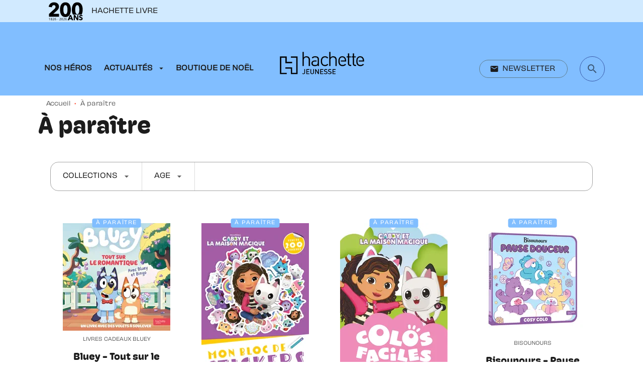

--- FILE ---
content_type: text/html
request_url: https://www.hachette-jeunesse.com/a-paraitre/?page=1
body_size: 67904
content:
<!DOCTYPE html><html lang="fr"><head><meta charSet="utf-8"/><meta name="viewport" content="width=device-width"/><meta name="next-head-count" content="2"/><link data-react-helmet="true" rel="canonical" href="https://www.hachette-jeunesse.com/a-paraitre/"/><link data-react-helmet="true" rel="preconnect" href="https://fonts.gstatic.com"/><link data-react-helmet="true" as="favicon" rel="shortcut icon" href="https://media.hachette.fr/23/2023-09/favicon_h_j_0.svg"/><meta data-react-helmet="true" name="title" content="À paraître | Hachette Jeunesse"/><meta data-react-helmet="true" name="description"/><meta data-react-helmet="true" name="tdm-reservation" content="1"/><meta data-react-helmet="true" property="og:type" content="website"/><meta data-react-helmet="true" property="og:url" content="https://www.hachette-jeunesse.com/a-paraitre/"/><meta data-react-helmet="true" property="og:title" content="À paraître | Hachette Jeunesse"/><meta data-react-helmet="true" property="og:description"/><meta data-react-helmet="true" property="og:image" content="https://media.hachette.fr/23/2023-03/logo_h_j_v2.svg"/><meta data-react-helmet="true" property="twitter:card" content="summary_large_image"/><meta data-react-helmet="true" property="twitter:url" content="https://www.hachette-jeunesse.com/a-paraitre/"/><meta data-react-helmet="true" property="twitter:title" content="À paraître | Hachette Jeunesse"/><meta data-react-helmet="true" property="twitter:description"/><meta data-react-helmet="true" property="twitter:image" content="https://media.hachette.fr/23/2023-03/logo_h_j_v2.svg"/><script data-react-helmet="true" type="application/ld+json">{"@context":"https://schema.org","@type":"Article","headline":"À paraître","image":null,"datePublished":null,"description":"","publisher":{"@type":"Organization","name":"Hachette Jeunesse","logo":{"@type":"ImageObject","url":"https://media.hachette.fr/23/2023-03/logo_h_j_v2.svg"},"url":"https://www.hachette-jeunesse.com"}}</script><title data-react-helmet="true">À paraître | Hachette Jeunesse</title><link rel="preload" href="/_next/static/css/30bb7ba8624ffc69.css" as="style"/><link rel="stylesheet" href="/_next/static/css/30bb7ba8624ffc69.css" data-n-g=""/><noscript data-n-css=""></noscript><script defer="" nomodule="" src="/_next/static/chunks/polyfills-c67a75d1b6f99dc8.js"></script><script src="/_next/static/chunks/webpack-9765523b66355ddf.js" defer=""></script><script src="/_next/static/chunks/framework-91f7956f9c79db49.js" defer=""></script><script src="/_next/static/chunks/main-5f95ec88460df6da.js" defer=""></script><script src="/_next/static/chunks/pages/_app-527177a87d243005.js" defer=""></script><script src="/_next/static/chunks/5047-bbda3de55e25c97e.js" defer=""></script><script src="/_next/static/chunks/pages/%5B...id%5D-0c2c802db1ac62ed.js" defer=""></script><script src="/_next/static/build-prod-23-41576/_buildManifest.js" defer=""></script><script src="/_next/static/build-prod-23-41576/_ssgManifest.js" defer=""></script><style id="jss-server-side">.MuiButtonBase-root {
  color: inherit;
  border: 0;
  cursor: pointer;
  margin: 0;
  display: inline-flex;
  outline: 0;
  padding: 0;
  position: relative;
  align-items: center;
  user-select: none;
  border-radius: 0;
  vertical-align: middle;
  -moz-appearance: none;
  justify-content: center;
  text-decoration: none;
  background-color: transparent;
  -webkit-appearance: none;
  -webkit-tap-highlight-color: transparent;
}
.MuiButtonBase-root::-moz-focus-inner {
  border-style: none;
}
.MuiButtonBase-root.Mui-disabled {
  cursor: default;
  pointer-events: none;
}
@media print {
  .MuiButtonBase-root {
    color-adjust: exact;
  }
}
  .MuiIconButton-root {
    flex: 0 0 auto;
    color: rgba(0, 0, 0, 0.54);
    padding: 12px;
    overflow: visible;
    font-size: 1.7142857142857142rem;
    text-align: center;
    transition: background-color 150ms cubic-bezier(0.4, 0, 0.2, 1) 0ms;
    border-radius: 50%;
  }
  .MuiIconButton-root:hover {
    background-color: rgba(0, 0, 0, 0);
  }
  .MuiIconButton-root.Mui-disabled {
    color: rgba(0, 0, 0, 0.4);
    background-color: transparent;
  }
@media (hover: none) {
  .MuiIconButton-root:hover {
    background-color: transparent;
  }
}
  .MuiIconButton-edgeStart {
    margin-left: -12px;
  }
  .MuiIconButton-sizeSmall.MuiIconButton-edgeStart {
    margin-left: -3px;
  }
  .MuiIconButton-edgeEnd {
    margin-right: -12px;
  }
  .MuiIconButton-sizeSmall.MuiIconButton-edgeEnd {
    margin-right: -3px;
  }
  .MuiIconButton-colorInherit {
    color: inherit;
  }
  .MuiIconButton-colorPrimary {
    color: #FF6651;
  }
  .MuiIconButton-colorPrimary:hover {
    background-color: rgba(255, 102, 81, 0);
  }
@media (hover: none) {
  .MuiIconButton-colorPrimary:hover {
    background-color: transparent;
  }
}
  .MuiIconButton-colorSecondary {
    color: #81BEFF;
  }
  .MuiIconButton-colorSecondary:hover {
    background-color: rgba(129, 190, 255, 0);
  }
@media (hover: none) {
  .MuiIconButton-colorSecondary:hover {
    background-color: transparent;
  }
}
  .MuiIconButton-sizeSmall {
    padding: 3px;
    font-size: 1.2857142857142856rem;
  }
  .MuiIconButton-label {
    width: 100%;
    display: flex;
    align-items: inherit;
    justify-content: inherit;
  }

  .jss1 {
    margin-top: 24px;
    margin-bottom: 24px;
  }
  .MuiTypography-root {
    margin: 0;
  }
  .MuiTypography-body2 {
    font-size: 0.78rem;
    font-family: 'obviously-variable', sans-serif;
    font-weight: 400;
    line-height: 1.4;
  }
  .MuiTypography-body1 {
    font-size: 1.0625rem;
    font-family: 'obviously-variable', sans-serif;
    font-weight: 400;
    line-height: 1.55;
  }
@media (min-width:600px) {
  .MuiTypography-body1 {
    font-size: 1.129rem;
  }
}
@media (min-width:960px) {
  .MuiTypography-body1 {
    font-size: 1.129rem;
  }
}
@media (min-width:1176px) {
  .MuiTypography-body1 {
    font-size: 1.129rem;
  }
}
  .MuiTypography-caption {
    font-size: 0.75rem;
    font-family: 'obviously-variable', sans-serif;
    font-weight: 400;
    line-height: 1.3;
  }
  .MuiTypography-button {
    font-size: 0.875rem;
    font-family: 'obviously-variable', sans-serif;
    font-weight: 400;
    line-height: 1.14;
    text-transform: uppercase;
  }
  .MuiTypography-h1 {
    font-size: 3rem;
    font-family: 'hoss-round', sans-serif;
    font-weight: 700;
    line-height: 1.2;
  }
@media (min-width:600px) {
  .MuiTypography-h1 {
    font-size: 3.9583rem;
  }
}
@media (min-width:960px) {
  .MuiTypography-h1 {
    font-size: 4.5833rem;
  }
}
@media (min-width:1176px) {
  .MuiTypography-h1 {
    font-size: 5rem;
  }
}
  .MuiTypography-h2 {
    font-size: 2.25rem;
    font-family: 'hoss-round', sans-serif;
    font-weight: 700;
    line-height: 1.07;
  }
@media (min-width:600px) {
  .MuiTypography-h2 {
    font-size: 2.8037rem;
  }
}
@media (min-width:960px) {
  .MuiTypography-h2 {
    font-size: 3.271rem;
  }
}
@media (min-width:1176px) {
  .MuiTypography-h2 {
    font-size: 3.5047rem;
  }
}
  .MuiTypography-h3 {
    font-size: 1.9065rem;
    font-family: 'hoss-round', sans-serif;
    font-weight: 700;
    line-height: 1.3;
  }
@media (min-width:600px) {
  .MuiTypography-h3 {
    font-size: 2.3077rem;
  }
}
@media (min-width:960px) {
  .MuiTypography-h3 {
    font-size: 2.6923rem;
  }
}
@media (min-width:1176px) {
  .MuiTypography-h3 {
    font-size: 2.8846rem;
  }
}
  .MuiTypography-h4 {
    font-size: 1.5rem;
    font-family: 'hoss-round', sans-serif;
    font-weight: 700;
    line-height: 1.25;
  }
@media (min-width:600px) {
  .MuiTypography-h4 {
    font-size: 1.8rem;
  }
}
@media (min-width:960px) {
  .MuiTypography-h4 {
    font-size: 2rem;
  }
}
@media (min-width:1176px) {
  .MuiTypography-h4 {
    font-size: 2rem;
  }
}
  .MuiTypography-h5 {
    font-size: 1.125rem;
    font-family: 'hoss-round', sans-serif;
    font-weight: 700;
    line-height: 1.4;
  }
@media (min-width:600px) {
  .MuiTypography-h5 {
    font-size: 1.25rem;
  }
}
@media (min-width:960px) {
  .MuiTypography-h5 {
    font-size: 1.25rem;
  }
}
@media (min-width:1176px) {
  .MuiTypography-h5 {
    font-size: 1.25rem;
  }
}
  .MuiTypography-h6 {
    font-size: 1.125rem;
    font-family: 'hoss-round', sans-serif;
    font-weight: 400;
    line-height: 1.2;
  }
@media (min-width:600px) {
  .MuiTypography-h6 {
    font-size: 1.25rem;
  }
}
@media (min-width:960px) {
  .MuiTypography-h6 {
    font-size: 1.25rem;
  }
}
@media (min-width:1176px) {
  .MuiTypography-h6 {
    font-size: 1.25rem;
  }
}
  .MuiTypography-subtitle1 {
    font-size: 1rem;
    font-family: 'obviously-variable', sans-serif;
    font-weight: 600;
    line-height: 1.5;
  }
  .MuiTypography-subtitle2 {
    font-size: 0.875rem;
    font-family: 'obviously-variable', serif;
    font-weight: 400;
    line-height: 2;
  }
  .MuiTypography-overline {
    font-size: 0.625;
    font-family: 'obviously-variable', sans-serif;
    font-weight: 400;
    line-height: 1.6;
    text-transform: uppercase;
  }
  .MuiTypography-srOnly {
    width: 1px;
    height: 1px;
    overflow: hidden;
    position: absolute;
  }
  .MuiTypography-alignLeft {
    text-align: left;
  }
  .MuiTypography-alignCenter {
    text-align: center;
  }
  .MuiTypography-alignRight {
    text-align: right;
  }
  .MuiTypography-alignJustify {
    text-align: justify;
  }
  .MuiTypography-noWrap {
    overflow: hidden;
    white-space: nowrap;
    text-overflow: ellipsis;
  }
  .MuiTypography-gutterBottom {
    margin-bottom: 0.35em;
  }
  .MuiTypography-paragraph {
    margin-bottom: 16px;
  }
  .MuiTypography-colorInherit {
    color: inherit;
  }
  .MuiTypography-colorPrimary {
    color: #FF6651;
  }
  .MuiTypography-colorSecondary {
    color: #81BEFF;
  }
  .MuiTypography-colorTextPrimary {
    color: #1C1C1C;
  }
  .MuiTypography-colorTextSecondary {
    color: rgba(0, 0, 0, 0.64);
  }
  .MuiTypography-colorError {
    color: #FF1840;
  }
  .MuiTypography-displayInline {
    display: inline;
  }
  .MuiTypography-displayBlock {
    display: block;
  }
  .MuiBreadcrumbs-root {
    font-size: 12px;
  }
  .MuiBreadcrumbs-ol {
    margin: 0;
    display: flex;
    padding: 0;
    flex-wrap: wrap;
    list-style: none;
    align-items: center;
  }
  .MuiBreadcrumbs-separator {
    color: #FF6651;
    display: flex;
    margin-left: 8px;
    user-select: none;
    margin-right: 8px;
    vertical-align: middle;
  }
  .MuiButton-root {
    color: #1C1C1C;
    padding: 6px 16px;
    font-size: 0.875rem;
    min-width: 64px;
    box-sizing: border-box;
    min-height: 36px;
    transition: background-color 250ms cubic-bezier(0.4, 0, 0.2, 1) 0ms,box-shadow 250ms cubic-bezier(0.4, 0, 0.2, 1) 0ms,border 250ms cubic-bezier(0.4, 0, 0.2, 1) 0ms;
    font-family: 'obviously-variable', sans-serif;
    font-weight: 400;
    line-height: 1.14;
    padding-left: 16px;
    border-radius: 8px;
    padding-right: 16px;
    text-transform: uppercase;
  }
  .MuiButton-root:hover {
    text-decoration: none;
    background-color: rgba(28, 28, 28, 0);
  }
  .MuiButton-root.Mui-disabled {
    color: rgba(0, 0, 0, 0.4);
  }
@media (hover: none) {
  .MuiButton-root:hover {
    background-color: transparent;
  }
}
  .MuiButton-root:hover.Mui-disabled {
    background-color: transparent;
  }
  .MuiButton-label {
    width: 100%;
    display: inherit;
    align-items: inherit;
    justify-content: inherit;
  }
  .MuiButton-text {
    padding: 6px 8px;
  }
  .MuiButton-textPrimary {
    color: #FF6651;
  }
  .MuiButton-textPrimary:hover {
    background-color: rgba(255, 102, 81, 0);
  }
@media (hover: none) {
  .MuiButton-textPrimary:hover {
    background-color: transparent;
  }
}
  .MuiButton-textSecondary {
    color: #81BEFF;
  }
  .MuiButton-textSecondary:hover {
    background-color: rgba(129, 190, 255, 0);
  }
@media (hover: none) {
  .MuiButton-textSecondary:hover {
    background-color: transparent;
  }
}
  .MuiButton-outlined {
    border: 1px solid rgba(0, 0, 0, 0.23);
    padding: 5px 15px;
  }
  .MuiButton-outlined.Mui-disabled {
    border: 1px solid rgba(0, 0, 0, 0.2);
  }
  .MuiButton-outlinedPrimary {
    color: #FF6651;
    border: 1px solid rgba(255, 102, 81, 0.5);
  }
  .MuiButton-outlinedPrimary:hover {
    border: 1px solid #FF6651;
    background-color: rgba(255, 102, 81, 0);
  }
@media (hover: none) {
  .MuiButton-outlinedPrimary:hover {
    background-color: transparent;
  }
}
  .MuiButton-outlinedSecondary {
    color: #81BEFF;
    border: 1px solid rgba(129, 190, 255, 0.5);
  }
  .MuiButton-outlinedSecondary:hover {
    border: 1px solid #81BEFF;
    background-color: rgba(129, 190, 255, 0);
  }
  .MuiButton-outlinedSecondary.Mui-disabled {
    border: 1px solid rgba(0, 0, 0, 0.4);
  }
@media (hover: none) {
  .MuiButton-outlinedSecondary:hover {
    background-color: transparent;
  }
}
  .MuiButton-contained {
    color: rgba(0, 0, 0, 0.87);
    box-shadow: 4px 4px 0px 0px #8C8C8C;
    background-color: #e0e0e0;
  }
  .MuiButton-contained:hover {
    box-shadow: 4px 4px 0px 0px #8C8C8C;
    background-color: #d5d5d5;
  }
  .MuiButton-contained.Mui-focusVisible {
    box-shadow: 0px 3px 5px -1px rgba(0,0,0,0.2),0px 6px 10px 0px rgba(0,0,0,0.14),0px 1px 18px 0px rgba(0,0,0,0.12);
  }
  .MuiButton-contained:active {
    box-shadow: 0px 5px 5px -3px rgba(0,0,0,0.2),0px 8px 10px 1px rgba(0,0,0,0.14),0px 3px 14px 2px rgba(0,0,0,0.12);
  }
  .MuiButton-contained.Mui-disabled {
    color: rgba(0, 0, 0, 0.4);
    box-shadow: none;
    background-color: rgba(0, 0, 0, 0.2);
  }
@media (hover: none) {
  .MuiButton-contained:hover {
    box-shadow: 0px 3px 1px -2px rgba(0,0,0,0.2),0px 2px 2px 0px rgba(0,0,0,0.14),0px 1px 5px 0px rgba(0,0,0,0.12);
    background-color: #e0e0e0;
  }
}
  .MuiButton-contained:hover.Mui-disabled {
    background-color: rgba(0, 0, 0, 0.2);
  }
  .MuiButton-containedPrimary {
    color: #FFFFFF;
    background-color: #FF6651;
  }
  .MuiButton-containedPrimary:hover {
    background-color: #E35541;
  }
  .MuiButton-containedPrimary .MuiTouchRipple-child {
    background-color: #E35541;
  }
  .MuiButton-containedPrimary.Mui-disabled {
    opacity: 0.24;
  }
  .MuiButton-containedPrimary:focus {
    background-color: #E35541;
  }
@media (hover: none) {
  .MuiButton-containedPrimary:hover {
    background-color: #FF6651;
  }
}
  .MuiButton-containedSecondary {
    color: #FF6651;
    background-color: #FFFFFF;
  }
  .MuiButton-containedSecondary:hover {
    background-color: #F5F5F0;
  }
  .MuiButton-containedSecondary .MuiTouchRipple-child {
    background-color: #F5F5F0;
  }
  .MuiButton-containedSecondary.Mui-disabled {
    opacity: 0.24;
  }
  .MuiButton-containedSecondary:focus {
    background-color: #F5F5F0;
  }
  .MuiButton-containedSecondary  {
    -mui-touch-ripple-child: [object Object];
  }
@media (hover: none) {
  .MuiButton-containedSecondary:hover {
    background-color: #81BEFF;
  }
}
  .MuiButton-disableElevation {
    box-shadow: none;
  }
  .MuiButton-disableElevation:hover {
    box-shadow: none;
  }
  .MuiButton-disableElevation.Mui-focusVisible {
    box-shadow: none;
  }
  .MuiButton-disableElevation:active {
    box-shadow: none;
  }
  .MuiButton-disableElevation.Mui-disabled {
    box-shadow: none;
  }
  .MuiButton-colorInherit {
    color: inherit;
    border-color: currentColor;
  }
  .MuiButton-textSizeSmall {
    padding: 4px 5px;
    font-size: 0.9285714285714285rem;
  }
  .MuiButton-textSizeLarge {
    padding: 8px 11px;
    font-size: 1.0714285714285714rem;
  }
  .MuiButton-outlinedSizeSmall {
    padding: 3px 9px;
    font-size: 0.9285714285714285rem;
  }
  .MuiButton-outlinedSizeLarge {
    padding: 7px 21px;
    font-size: 1.0714285714285714rem;
  }
  .MuiButton-containedSizeSmall {
    padding: 4px 10px;
    font-size: 0.9285714285714285rem;
  }
  .MuiButton-containedSizeLarge {
    padding: 8px 22px;
    font-size: 1.0714285714285714rem;
  }
  .MuiButton-fullWidth {
    width: 100%;
  }
  .MuiButton-startIcon {
    display: inherit;
    margin-left: -4px;
    margin-right: 8px;
  }
  .MuiButton-startIcon.MuiButton-iconSizeSmall {
    margin-left: -2px;
  }
  .MuiButton-endIcon {
    display: inherit;
    margin-left: 8px;
    margin-right: -4px;
  }
  .MuiButton-endIcon.MuiButton-iconSizeSmall {
    margin-right: -2px;
  }
  .MuiButton-iconSizeSmall > *:first-child {
    font-size: 18px;
  }
  .MuiButton-iconSizeMedium > *:first-child {
    font-size: 20px;
  }
  .MuiButton-iconSizeLarge > *:first-child {
    font-size: 22px;
  }
  .MuiChip-root {
    color: rgba(0, 0, 0, .64);
    border: none;
    cursor: default;
    height: 24px;
    display: inline-flex;
    outline: 0;
    padding: 0;
    font-size: 14px;
    box-sizing: border-box;
    transition: background-color 300ms cubic-bezier(0.4, 0, 0.2, 1) 0ms,box-shadow 300ms cubic-bezier(0.4, 0, 0.2, 1) 0ms;
    align-items: center;
    font-family: 'obviously-variable';
    font-weight: 400;
    white-space: nowrap;
    border-radius: 16px;
    letter-spacing: 0.094rem;
    text-transform: uppercase;
    vertical-align: middle;
    justify-content: center;
    text-decoration: none;
    background-color: transparent;
  }
  .MuiChip-root.Mui-disabled {
    opacity: 0.5;
    pointer-events: none;
  }
  .MuiChip-root .MuiChip-avatar {
    color: #616161;
    width: 24px;
    height: 24px;
    font-size: 0.8571428571428571rem;
    margin-left: 5px;
    margin-right: -6px;
  }
  .MuiChip-root .MuiChip-avatarColorPrimary {
    color: #fff;
    background-color: #FFCF4F;
  }
  .MuiChip-root .MuiChip-avatarColorSecondary {
    color: #fff;
    background-color: #3B5BA9;
  }
  .MuiChip-root .MuiChip-avatarSmall {
    width: 18px;
    height: 18px;
    font-size: 0.7142857142857142rem;
    margin-left: 4px;
    margin-right: -4px;
  }
  .MuiChip-sizeSmall {
    height: 18px;
    font-size: 0.625rem;
  }
  .MuiChip-colorPrimary {
    color: #fff;
    background-color: #FF6651;
  }
  .MuiChip-colorSecondary {
    color: #fff;
    background-color: #81BEFF;
  }
  .MuiChip-clickable {
    cursor: pointer;
    user-select: none;
    -webkit-tap-highlight-color: transparent;
  }
  .MuiChip-clickable:hover, .MuiChip-clickable:focus {
    color: #FF6651;
    background-color: inherit;
  }
  .MuiChip-clickable:active {
    box-shadow: 0px 2px 1px -1px rgba(0,0,0,0.2),0px 1px 1px 0px rgba(0,0,0,0.14),0px 1px 3px 0px rgba(0,0,0,0.12);
  }
  .MuiChip-clickableColorPrimary:hover, .MuiChip-clickableColorPrimary:focus {
    background-color: rgb(255, 114, 94);
  }
  .MuiChip-clickableColorSecondary:hover, .MuiChip-clickableColorSecondary:focus {
    background-color: rgb(139, 195, 255);
  }
  .MuiChip-deletable:focus {
    background-color: rgb(206, 206, 206);
  }
  .MuiChip-deletableColorPrimary:focus {
    background-color: rgb(255, 132, 115);
  }
  .MuiChip-deletableColorSecondary:focus {
    background-color: rgb(154, 203, 255);
  }
  .MuiChip-outlined {
    border: 1px solid rgba(0, 0, 0, 0.23);
    background-color: transparent;
  }
  .MuiChip-clickable.MuiChip-outlined:hover, .MuiChip-clickable.MuiChip-outlined:focus, .MuiChip-deletable.MuiChip-outlined:focus {
    background-color: rgba(28, 28, 28, 0);
  }
  .MuiChip-outlined .MuiChip-avatar {
    margin-left: 4px;
  }
  .MuiChip-outlined .MuiChip-avatarSmall {
    margin-left: 2px;
  }
  .MuiChip-outlined .MuiChip-icon {
    margin-left: 4px;
  }
  .MuiChip-outlined .MuiChip-iconSmall {
    margin-left: 2px;
  }
  .MuiChip-outlined .MuiChip-deleteIcon {
    margin-right: 5px;
  }
  .MuiChip-outlined .MuiChip-deleteIconSmall {
    margin-right: 3px;
  }
  .MuiChip-outlinedPrimary {
    color: #FF6651;
    border: 1px solid #FF6651;
  }
  .MuiChip-clickable.MuiChip-outlinedPrimary:hover, .MuiChip-clickable.MuiChip-outlinedPrimary:focus, .MuiChip-deletable.MuiChip-outlinedPrimary:focus {
    background-color: rgba(255, 102, 81, 0);
  }
  .MuiChip-outlinedSecondary {
    color: #81BEFF;
    border: 1px solid #81BEFF;
  }
  .MuiChip-clickable.MuiChip-outlinedSecondary:hover, .MuiChip-clickable.MuiChip-outlinedSecondary:focus, .MuiChip-deletable.MuiChip-outlinedSecondary:focus {
    background-color: rgba(129, 190, 255, 0);
  }
  .MuiChip-icon {
    color: #616161;
    margin-left: 5px;
    margin-right: -6px;
  }
  .MuiChip-iconSmall {
    width: 18px;
    height: 18px;
    margin-left: 4px;
    margin-right: -4px;
  }
  .MuiChip-iconColorPrimary {
    color: inherit;
  }
  .MuiChip-iconColorSecondary {
    color: inherit;
  }
  .MuiChip-label {
    overflow: hidden;
    white-space: nowrap;
    padding-left: 6px;
    padding-right: 6px;
    text-overflow: ellipsis;
  }
  .MuiChip-labelSmall {
    padding-left: 8px;
    padding-right: 8px;
  }
  .MuiChip-deleteIcon {
    color: rgba(28, 28, 28, 0.26);
    width: 22px;
    cursor: pointer;
    height: 22px;
    margin: 0 5px 0 -6px;
    -webkit-tap-highlight-color: transparent;
  }
  .MuiChip-deleteIcon:hover {
    color: rgba(28, 28, 28, 0.4);
  }
  .MuiChip-deleteIconSmall {
    width: 16px;
    height: 16px;
    margin-left: -4px;
    margin-right: 4px;
  }
  .MuiChip-deleteIconColorPrimary {
    color: rgba(255, 255, 255, 0.7);
  }
  .MuiChip-deleteIconColorPrimary:hover, .MuiChip-deleteIconColorPrimary:active {
    color: #fff;
  }
  .MuiChip-deleteIconColorSecondary {
    color: rgba(255, 255, 255, 0.7);
  }
  .MuiChip-deleteIconColorSecondary:hover, .MuiChip-deleteIconColorSecondary:active {
    color: #fff;
  }
  .MuiChip-deleteIconOutlinedColorPrimary {
    color: rgba(255, 102, 81, 0.7);
  }
  .MuiChip-deleteIconOutlinedColorPrimary:hover, .MuiChip-deleteIconOutlinedColorPrimary:active {
    color: #FF6651;
  }
  .MuiChip-deleteIconOutlinedColorSecondary {
    color: rgba(129, 190, 255, 0.7);
  }
  .MuiChip-deleteIconOutlinedColorSecondary:hover, .MuiChip-deleteIconOutlinedColorSecondary:active {
    color: #81BEFF;
  }
  .MuiContainer-root {
    width: 100%;
    display: block;
    box-sizing: border-box;
    margin-left: auto;
    margin-right: auto;
    padding-left: 16px;
    padding-right: 16px;
  }
@media (min-width:600px) {
  .MuiContainer-root {
    padding-left: 24px;
    padding-right: 24px;
  }
}
  .MuiContainer-disableGutters {
    padding-left: 0;
    padding-right: 0;
  }
@media (min-width:600px) {
  .MuiContainer-fixed {
    max-width: 600px;
  }
}
@media (min-width:936px) {
  .MuiContainer-fixed {
    max-width: 936px;
  }
}
@media (min-width:960px) {
  .MuiContainer-fixed {
    max-width: 960px;
  }
}
@media (min-width:1176px) {
  .MuiContainer-fixed {
    max-width: 1176px;
  }
}
@media (min-width:1512px) {
  .MuiContainer-fixed {
    max-width: 1512px;
  }
}
@media (min-width:0px) {
  .MuiContainer-maxWidthXs {
    max-width: 444px;
  }
}
@media (min-width:600px) {
  .MuiContainer-maxWidthSm {
    max-width: 600px;
  }
}
@media (min-width:960px) {
  .MuiContainer-maxWidthMd {
    max-width: 960px;
  }
}
@media (min-width:1176px) {
  .MuiContainer-maxWidthLg {
    max-width: 1176px;
  }
}
@media (min-width:1512px) {
  .MuiContainer-maxWidthXl {
    max-width: 1512px;
  }
}
  html {
    box-sizing: border-box;
    -webkit-font-smoothing: antialiased;
    -moz-osx-font-smoothing: grayscale;
  }
  *, *::before, *::after {
    box-sizing: inherit;
  }
  strong, b {
    font-weight: 700;
  }
  body {
    color: #1C1C1C;
    margin: 0;
    font-size: 0.78rem;
    font-family: 'obviously-variable', sans-serif;
    font-weight: 400;
    line-height: 1.4;
    background-color: #fff;
  }
@media print {
  body {
    background-color: #FFFFFF;
  }
}
  body::backdrop {
    background-color: #fff;
  }
  header .Prenav .PrenavNetworks {
    display: none;
  }
  .PrenavButtonWrapper .MuiButton-startIcon img {
    width: auto;
    height: 55px;
  }
@media (min-width: 1176px) {
  header .Sidebar {
    top: 142px !important;
    position: absolute !important;
  }
}
@media (max-width: 1176px) {
  header .Sidebar {
    top: 142px;
    position: fixed !important;
  }
}
  .MuiDrawer-docked {
    flex: 0 0 auto;
  }
  .MuiDrawer-paper {
    top: 0;
    flex: 1 0 auto;
    height: 100%;
    display: flex;
    outline: 0;
    z-index: 1200;
    position: fixed;
    overflow-y: auto;
    flex-direction: column;
    -webkit-overflow-scrolling: touch;
  }
  .MuiDrawer-paperAnchorLeft {
    left: 0;
    right: auto;
  }
  .MuiDrawer-paperAnchorRight {
    left: auto;
    right: 0;
  }
  .MuiDrawer-paperAnchorTop {
    top: 0;
    left: 0;
    right: 0;
    bottom: auto;
    height: auto;
    max-height: 100%;
  }
  .MuiDrawer-paperAnchorBottom {
    top: auto;
    left: 0;
    right: 0;
    bottom: 0;
    height: auto;
    max-height: 100%;
  }
  .MuiDrawer-paperAnchorDockedLeft {
    border-right: 1px solid #ABBEB6;
  }
  .MuiDrawer-paperAnchorDockedTop {
    border-bottom: 1px solid #ABBEB6;
  }
  .MuiDrawer-paperAnchorDockedRight {
    border-left: 1px solid #ABBEB6;
  }
  .MuiDrawer-paperAnchorDockedBottom {
    border-top: 1px solid #ABBEB6;
  }
@keyframes mui-auto-fill {}
@keyframes mui-auto-fill-cancel {}
  .MuiInputBase-root {
    color: #1C1C1C;
    cursor: text;
    display: inline-flex;
    position: relative;
    font-size: 1.0625rem;
    box-sizing: border-box;
    align-items: center;
    font-family: 'obviously-variable', sans-serif;
    font-weight: 400;
    line-height: 1.1876em;
  }
@media (min-width:600px) {
  .MuiInputBase-root {
    font-size: 1.129rem;
  }
}
@media (min-width:960px) {
  .MuiInputBase-root {
    font-size: 1.129rem;
  }
}
@media (min-width:1176px) {
  .MuiInputBase-root {
    font-size: 1.129rem;
  }
}
  .MuiInputBase-root.Mui-disabled {
    color: rgba(0, 0, 0, 0.38);
    cursor: default;
  }
  .MuiInputBase-multiline {
    padding: 6px 0 7px;
  }
  .MuiInputBase-multiline.MuiInputBase-marginDense {
    padding-top: 3px;
  }
  .MuiInputBase-fullWidth {
    width: 100%;
  }
  .MuiInputBase-input {
    font: inherit;
    color: currentColor;
    width: 100%;
    border: 0;
    height: 1.1876em;
    margin: 0;
    display: block;
    padding: 6px 0 7px;
    min-width: 0;
    background: none;
    box-sizing: content-box;
    animation-name: mui-auto-fill-cancel;
    letter-spacing: inherit;
    animation-duration: 10ms;
    -webkit-tap-highlight-color: transparent;
  }
  .MuiInputBase-input::-webkit-input-placeholder {
    color: currentColor;
    opacity: 0.42;
    transition: opacity 200ms cubic-bezier(0.4, 0, 0.2, 1) 0ms;
  }
  .MuiInputBase-input::-moz-placeholder {
    color: currentColor;
    opacity: 0.42;
    transition: opacity 200ms cubic-bezier(0.4, 0, 0.2, 1) 0ms;
  }
  .MuiInputBase-input:-ms-input-placeholder {
    color: currentColor;
    opacity: 0.42;
    transition: opacity 200ms cubic-bezier(0.4, 0, 0.2, 1) 0ms;
  }
  .MuiInputBase-input::-ms-input-placeholder {
    color: currentColor;
    opacity: 0.42;
    transition: opacity 200ms cubic-bezier(0.4, 0, 0.2, 1) 0ms;
  }
  .MuiInputBase-input:focus {
    outline: 0;
  }
  .MuiInputBase-input:invalid {
    box-shadow: none;
  }
  .MuiInputBase-input::-webkit-search-decoration {
    -webkit-appearance: none;
  }
  .MuiInputBase-input.Mui-disabled {
    opacity: 1;
  }
  .MuiInputBase-input:-webkit-autofill {
    animation-name: mui-auto-fill;
    animation-duration: 5000s;
  }
  label[data-shrink=false] + .MuiInputBase-formControl .MuiInputBase-input::-webkit-input-placeholder {
    opacity: 0 !important;
  }
  label[data-shrink=false] + .MuiInputBase-formControl .MuiInputBase-input::-moz-placeholder {
    opacity: 0 !important;
  }
  label[data-shrink=false] + .MuiInputBase-formControl .MuiInputBase-input:-ms-input-placeholder {
    opacity: 0 !important;
  }
  label[data-shrink=false] + .MuiInputBase-formControl .MuiInputBase-input::-ms-input-placeholder {
    opacity: 0 !important;
  }
  label[data-shrink=false] + .MuiInputBase-formControl .MuiInputBase-input:focus::-webkit-input-placeholder {
    opacity: 0.42;
  }
  label[data-shrink=false] + .MuiInputBase-formControl .MuiInputBase-input:focus::-moz-placeholder {
    opacity: 0.42;
  }
  label[data-shrink=false] + .MuiInputBase-formControl .MuiInputBase-input:focus:-ms-input-placeholder {
    opacity: 0.42;
  }
  label[data-shrink=false] + .MuiInputBase-formControl .MuiInputBase-input:focus::-ms-input-placeholder {
    opacity: 0.42;
  }
  .MuiInputBase-inputMarginDense {
    padding-top: 3px;
  }
  .MuiInputBase-inputMultiline {
    height: auto;
    resize: none;
    padding: 0;
  }
  .MuiInputBase-inputTypeSearch {
    -moz-appearance: textfield;
    -webkit-appearance: textfield;
  }
  .MuiFormControl-root {
    border: 0;
    margin: 0;
    display: inline-flex;
    padding: 0;
    position: relative;
    min-width: 0;
    flex-direction: column;
    vertical-align: top;
  }
  .MuiFormControl-marginNormal {
    margin-top: 16px;
    margin-bottom: 8px;
  }
  .MuiFormControl-marginDense {
    margin-top: 8px;
    margin-bottom: 4px;
  }
  .MuiFormControl-fullWidth {
    width: 100%;
  }
  .MuiFormLabel-root {
    color: rgba(0, 0, 0, 0.64);
    padding: 0;
    font-size: 1.0625rem;
    font-family: 'obviously-variable', sans-serif;
    font-weight: 400;
    line-height: 1;
  }
@media (min-width:600px) {
  .MuiFormLabel-root {
    font-size: 1.129rem;
  }
}
@media (min-width:960px) {
  .MuiFormLabel-root {
    font-size: 1.129rem;
  }
}
@media (min-width:1176px) {
  .MuiFormLabel-root {
    font-size: 1.129rem;
  }
}
  .MuiFormLabel-root.Mui-focused {
    color: #FF6651;
  }
  .MuiFormLabel-root.Mui-disabled {
    color: rgba(0, 0, 0, 0.38);
  }
  .MuiFormLabel-root.Mui-error {
    color: #FF1840;
  }
  .MuiFormLabel-colorSecondary.Mui-focused {
    color: #81BEFF;
  }
  .MuiFormLabel-asterisk.Mui-error {
    color: #FF1840;
  }
  .MuiGrid-container {
    width: 100%;
    display: flex;
    flex-wrap: wrap;
    box-sizing: border-box;
  }
  .MuiGrid-item {
    margin: 0;
    box-sizing: border-box;
  }
  .MuiGrid-zeroMinWidth {
    min-width: 0;
  }
  .MuiGrid-direction-xs-column {
    flex-direction: column;
  }
  .MuiGrid-direction-xs-column-reverse {
    flex-direction: column-reverse;
  }
  .MuiGrid-direction-xs-row-reverse {
    flex-direction: row-reverse;
  }
  .MuiGrid-wrap-xs-nowrap {
    flex-wrap: nowrap;
  }
  .MuiGrid-wrap-xs-wrap-reverse {
    flex-wrap: wrap-reverse;
  }
  .MuiGrid-align-items-xs-center {
    align-items: center;
  }
  .MuiGrid-align-items-xs-flex-start {
    align-items: flex-start;
  }
  .MuiGrid-align-items-xs-flex-end {
    align-items: flex-end;
  }
  .MuiGrid-align-items-xs-baseline {
    align-items: baseline;
  }
  .MuiGrid-align-content-xs-center {
    align-content: center;
  }
  .MuiGrid-align-content-xs-flex-start {
    align-content: flex-start;
  }
  .MuiGrid-align-content-xs-flex-end {
    align-content: flex-end;
  }
  .MuiGrid-align-content-xs-space-between {
    align-content: space-between;
  }
  .MuiGrid-align-content-xs-space-around {
    align-content: space-around;
  }
  .MuiGrid-justify-content-xs-center {
    justify-content: center;
  }
  .MuiGrid-justify-content-xs-flex-end {
    justify-content: flex-end;
  }
  .MuiGrid-justify-content-xs-space-between {
    justify-content: space-between;
  }
  .MuiGrid-justify-content-xs-space-around {
    justify-content: space-around;
  }
  .MuiGrid-justify-content-xs-space-evenly {
    justify-content: space-evenly;
  }
  .MuiGrid-spacing-xs-1 {
    width: calc(100% + 8px);
    margin: -4px;
  }
  .MuiGrid-spacing-xs-1 > .MuiGrid-item {
    padding: 4px;
  }
  .MuiGrid-spacing-xs-2 {
    width: calc(100% + 16px);
    margin: -8px;
  }
  .MuiGrid-spacing-xs-2 > .MuiGrid-item {
    padding: 8px;
  }
  .MuiGrid-spacing-xs-3 {
    width: calc(100% + 24px);
    margin: -12px;
  }
  .MuiGrid-spacing-xs-3 > .MuiGrid-item {
    padding: 12px;
  }
  .MuiGrid-spacing-xs-4 {
    width: calc(100% + 32px);
    margin: -16px;
  }
  .MuiGrid-spacing-xs-4 > .MuiGrid-item {
    padding: 16px;
  }
  .MuiGrid-spacing-xs-5 {
    width: calc(100% + 40px);
    margin: -20px;
  }
  .MuiGrid-spacing-xs-5 > .MuiGrid-item {
    padding: 20px;
  }
  .MuiGrid-spacing-xs-6 {
    width: calc(100% + 48px);
    margin: -24px;
  }
  .MuiGrid-spacing-xs-6 > .MuiGrid-item {
    padding: 24px;
  }
  .MuiGrid-spacing-xs-7 {
    width: calc(100% + 56px);
    margin: -28px;
  }
  .MuiGrid-spacing-xs-7 > .MuiGrid-item {
    padding: 28px;
  }
  .MuiGrid-spacing-xs-8 {
    width: calc(100% + 64px);
    margin: -32px;
  }
  .MuiGrid-spacing-xs-8 > .MuiGrid-item {
    padding: 32px;
  }
  .MuiGrid-spacing-xs-9 {
    width: calc(100% + 72px);
    margin: -36px;
  }
  .MuiGrid-spacing-xs-9 > .MuiGrid-item {
    padding: 36px;
  }
  .MuiGrid-spacing-xs-10 {
    width: calc(100% + 80px);
    margin: -40px;
  }
  .MuiGrid-spacing-xs-10 > .MuiGrid-item {
    padding: 40px;
  }
  .MuiGrid-grid-xs-auto {
    flex-grow: 0;
    max-width: none;
    flex-basis: auto;
  }
  .MuiGrid-grid-xs-true {
    flex-grow: 1;
    max-width: 100%;
    flex-basis: 0;
  }
  .MuiGrid-grid-xs-1 {
    flex-grow: 0;
    max-width: 8.333333%;
    flex-basis: 8.333333%;
  }
  .MuiGrid-grid-xs-2 {
    flex-grow: 0;
    max-width: 16.666667%;
    flex-basis: 16.666667%;
  }
  .MuiGrid-grid-xs-3 {
    flex-grow: 0;
    max-width: 25%;
    flex-basis: 25%;
  }
  .MuiGrid-grid-xs-4 {
    flex-grow: 0;
    max-width: 33.333333%;
    flex-basis: 33.333333%;
  }
  .MuiGrid-grid-xs-5 {
    flex-grow: 0;
    max-width: 41.666667%;
    flex-basis: 41.666667%;
  }
  .MuiGrid-grid-xs-6 {
    flex-grow: 0;
    max-width: 50%;
    flex-basis: 50%;
  }
  .MuiGrid-grid-xs-7 {
    flex-grow: 0;
    max-width: 58.333333%;
    flex-basis: 58.333333%;
  }
  .MuiGrid-grid-xs-8 {
    flex-grow: 0;
    max-width: 66.666667%;
    flex-basis: 66.666667%;
  }
  .MuiGrid-grid-xs-9 {
    flex-grow: 0;
    max-width: 75%;
    flex-basis: 75%;
  }
  .MuiGrid-grid-xs-10 {
    flex-grow: 0;
    max-width: 83.333333%;
    flex-basis: 83.333333%;
  }
  .MuiGrid-grid-xs-11 {
    flex-grow: 0;
    max-width: 91.666667%;
    flex-basis: 91.666667%;
  }
  .MuiGrid-grid-xs-12 {
    flex-grow: 0;
    max-width: 100%;
    flex-basis: 100%;
  }
@media (min-width:600px) {
  .MuiGrid-grid-sm-auto {
    flex-grow: 0;
    max-width: none;
    flex-basis: auto;
  }
  .MuiGrid-grid-sm-true {
    flex-grow: 1;
    max-width: 100%;
    flex-basis: 0;
  }
  .MuiGrid-grid-sm-1 {
    flex-grow: 0;
    max-width: 8.333333%;
    flex-basis: 8.333333%;
  }
  .MuiGrid-grid-sm-2 {
    flex-grow: 0;
    max-width: 16.666667%;
    flex-basis: 16.666667%;
  }
  .MuiGrid-grid-sm-3 {
    flex-grow: 0;
    max-width: 25%;
    flex-basis: 25%;
  }
  .MuiGrid-grid-sm-4 {
    flex-grow: 0;
    max-width: 33.333333%;
    flex-basis: 33.333333%;
  }
  .MuiGrid-grid-sm-5 {
    flex-grow: 0;
    max-width: 41.666667%;
    flex-basis: 41.666667%;
  }
  .MuiGrid-grid-sm-6 {
    flex-grow: 0;
    max-width: 50%;
    flex-basis: 50%;
  }
  .MuiGrid-grid-sm-7 {
    flex-grow: 0;
    max-width: 58.333333%;
    flex-basis: 58.333333%;
  }
  .MuiGrid-grid-sm-8 {
    flex-grow: 0;
    max-width: 66.666667%;
    flex-basis: 66.666667%;
  }
  .MuiGrid-grid-sm-9 {
    flex-grow: 0;
    max-width: 75%;
    flex-basis: 75%;
  }
  .MuiGrid-grid-sm-10 {
    flex-grow: 0;
    max-width: 83.333333%;
    flex-basis: 83.333333%;
  }
  .MuiGrid-grid-sm-11 {
    flex-grow: 0;
    max-width: 91.666667%;
    flex-basis: 91.666667%;
  }
  .MuiGrid-grid-sm-12 {
    flex-grow: 0;
    max-width: 100%;
    flex-basis: 100%;
  }
}
@media (min-width:936px) {
  .MuiGrid-grid-form-auto {
    flex-grow: 0;
    max-width: none;
    flex-basis: auto;
  }
  .MuiGrid-grid-form-true {
    flex-grow: 1;
    max-width: 100%;
    flex-basis: 0;
  }
  .MuiGrid-grid-form-1 {
    flex-grow: 0;
    max-width: 8.333333%;
    flex-basis: 8.333333%;
  }
  .MuiGrid-grid-form-2 {
    flex-grow: 0;
    max-width: 16.666667%;
    flex-basis: 16.666667%;
  }
  .MuiGrid-grid-form-3 {
    flex-grow: 0;
    max-width: 25%;
    flex-basis: 25%;
  }
  .MuiGrid-grid-form-4 {
    flex-grow: 0;
    max-width: 33.333333%;
    flex-basis: 33.333333%;
  }
  .MuiGrid-grid-form-5 {
    flex-grow: 0;
    max-width: 41.666667%;
    flex-basis: 41.666667%;
  }
  .MuiGrid-grid-form-6 {
    flex-grow: 0;
    max-width: 50%;
    flex-basis: 50%;
  }
  .MuiGrid-grid-form-7 {
    flex-grow: 0;
    max-width: 58.333333%;
    flex-basis: 58.333333%;
  }
  .MuiGrid-grid-form-8 {
    flex-grow: 0;
    max-width: 66.666667%;
    flex-basis: 66.666667%;
  }
  .MuiGrid-grid-form-9 {
    flex-grow: 0;
    max-width: 75%;
    flex-basis: 75%;
  }
  .MuiGrid-grid-form-10 {
    flex-grow: 0;
    max-width: 83.333333%;
    flex-basis: 83.333333%;
  }
  .MuiGrid-grid-form-11 {
    flex-grow: 0;
    max-width: 91.666667%;
    flex-basis: 91.666667%;
  }
  .MuiGrid-grid-form-12 {
    flex-grow: 0;
    max-width: 100%;
    flex-basis: 100%;
  }
}
@media (min-width:960px) {
  .MuiGrid-grid-md-auto {
    flex-grow: 0;
    max-width: none;
    flex-basis: auto;
  }
  .MuiGrid-grid-md-true {
    flex-grow: 1;
    max-width: 100%;
    flex-basis: 0;
  }
  .MuiGrid-grid-md-1 {
    flex-grow: 0;
    max-width: 8.333333%;
    flex-basis: 8.333333%;
  }
  .MuiGrid-grid-md-2 {
    flex-grow: 0;
    max-width: 16.666667%;
    flex-basis: 16.666667%;
  }
  .MuiGrid-grid-md-3 {
    flex-grow: 0;
    max-width: 25%;
    flex-basis: 25%;
  }
  .MuiGrid-grid-md-4 {
    flex-grow: 0;
    max-width: 33.333333%;
    flex-basis: 33.333333%;
  }
  .MuiGrid-grid-md-5 {
    flex-grow: 0;
    max-width: 41.666667%;
    flex-basis: 41.666667%;
  }
  .MuiGrid-grid-md-6 {
    flex-grow: 0;
    max-width: 50%;
    flex-basis: 50%;
  }
  .MuiGrid-grid-md-7 {
    flex-grow: 0;
    max-width: 58.333333%;
    flex-basis: 58.333333%;
  }
  .MuiGrid-grid-md-8 {
    flex-grow: 0;
    max-width: 66.666667%;
    flex-basis: 66.666667%;
  }
  .MuiGrid-grid-md-9 {
    flex-grow: 0;
    max-width: 75%;
    flex-basis: 75%;
  }
  .MuiGrid-grid-md-10 {
    flex-grow: 0;
    max-width: 83.333333%;
    flex-basis: 83.333333%;
  }
  .MuiGrid-grid-md-11 {
    flex-grow: 0;
    max-width: 91.666667%;
    flex-basis: 91.666667%;
  }
  .MuiGrid-grid-md-12 {
    flex-grow: 0;
    max-width: 100%;
    flex-basis: 100%;
  }
}
@media (min-width:1176px) {
  .MuiGrid-grid-lg-auto {
    flex-grow: 0;
    max-width: none;
    flex-basis: auto;
  }
  .MuiGrid-grid-lg-true {
    flex-grow: 1;
    max-width: 100%;
    flex-basis: 0;
  }
  .MuiGrid-grid-lg-1 {
    flex-grow: 0;
    max-width: 8.333333%;
    flex-basis: 8.333333%;
  }
  .MuiGrid-grid-lg-2 {
    flex-grow: 0;
    max-width: 16.666667%;
    flex-basis: 16.666667%;
  }
  .MuiGrid-grid-lg-3 {
    flex-grow: 0;
    max-width: 25%;
    flex-basis: 25%;
  }
  .MuiGrid-grid-lg-4 {
    flex-grow: 0;
    max-width: 33.333333%;
    flex-basis: 33.333333%;
  }
  .MuiGrid-grid-lg-5 {
    flex-grow: 0;
    max-width: 41.666667%;
    flex-basis: 41.666667%;
  }
  .MuiGrid-grid-lg-6 {
    flex-grow: 0;
    max-width: 50%;
    flex-basis: 50%;
  }
  .MuiGrid-grid-lg-7 {
    flex-grow: 0;
    max-width: 58.333333%;
    flex-basis: 58.333333%;
  }
  .MuiGrid-grid-lg-8 {
    flex-grow: 0;
    max-width: 66.666667%;
    flex-basis: 66.666667%;
  }
  .MuiGrid-grid-lg-9 {
    flex-grow: 0;
    max-width: 75%;
    flex-basis: 75%;
  }
  .MuiGrid-grid-lg-10 {
    flex-grow: 0;
    max-width: 83.333333%;
    flex-basis: 83.333333%;
  }
  .MuiGrid-grid-lg-11 {
    flex-grow: 0;
    max-width: 91.666667%;
    flex-basis: 91.666667%;
  }
  .MuiGrid-grid-lg-12 {
    flex-grow: 0;
    max-width: 100%;
    flex-basis: 100%;
  }
}
@media (min-width:1512px) {
  .MuiGrid-grid-xl-auto {
    flex-grow: 0;
    max-width: none;
    flex-basis: auto;
  }
  .MuiGrid-grid-xl-true {
    flex-grow: 1;
    max-width: 100%;
    flex-basis: 0;
  }
  .MuiGrid-grid-xl-1 {
    flex-grow: 0;
    max-width: 8.333333%;
    flex-basis: 8.333333%;
  }
  .MuiGrid-grid-xl-2 {
    flex-grow: 0;
    max-width: 16.666667%;
    flex-basis: 16.666667%;
  }
  .MuiGrid-grid-xl-3 {
    flex-grow: 0;
    max-width: 25%;
    flex-basis: 25%;
  }
  .MuiGrid-grid-xl-4 {
    flex-grow: 0;
    max-width: 33.333333%;
    flex-basis: 33.333333%;
  }
  .MuiGrid-grid-xl-5 {
    flex-grow: 0;
    max-width: 41.666667%;
    flex-basis: 41.666667%;
  }
  .MuiGrid-grid-xl-6 {
    flex-grow: 0;
    max-width: 50%;
    flex-basis: 50%;
  }
  .MuiGrid-grid-xl-7 {
    flex-grow: 0;
    max-width: 58.333333%;
    flex-basis: 58.333333%;
  }
  .MuiGrid-grid-xl-8 {
    flex-grow: 0;
    max-width: 66.666667%;
    flex-basis: 66.666667%;
  }
  .MuiGrid-grid-xl-9 {
    flex-grow: 0;
    max-width: 75%;
    flex-basis: 75%;
  }
  .MuiGrid-grid-xl-10 {
    flex-grow: 0;
    max-width: 83.333333%;
    flex-basis: 83.333333%;
  }
  .MuiGrid-grid-xl-11 {
    flex-grow: 0;
    max-width: 91.666667%;
    flex-basis: 91.666667%;
  }
  .MuiGrid-grid-xl-12 {
    flex-grow: 0;
    max-width: 100%;
    flex-basis: 100%;
  }
}
  .MuiIcon-root {
    width: 1em;
    height: 1em;
    overflow: hidden;
    font-size: 1.7142857142857142rem;
    flex-shrink: 0;
    user-select: none;
  }
  .MuiIcon-colorPrimary {
    color: #FF6651;
  }
  .MuiIcon-colorSecondary {
    color: #81BEFF;
  }
  .MuiIcon-colorAction {
    color: rgba(0, 0, 0, 0.54);
  }
  .MuiIcon-colorError {
    color: #FF1840;
  }
  .MuiIcon-colorDisabled {
    color: rgba(0, 0, 0, 0.4);
  }
  .MuiIcon-fontSizeInherit {
    font-size: inherit;
  }
  .MuiIcon-fontSizeSmall {
    font-size: 1.4285714285714284rem;
  }
  .MuiIcon-fontSizeLarge {
    font-size: 2.571428571428571rem;
  }
  .MuiInputLabel-root {
    display: block;
    transform-origin: top left;
  }
  .MuiInputLabel-asterisk {
    color: #FF1840;
  }
  .MuiInputLabel-formControl {
    top: 0;
    left: 0;
    position: absolute;
    transform: translate(0, 24px) scale(1);
  }
  .MuiInputLabel-marginDense {
    transform: translate(0, 21px) scale(1);
  }
  .MuiInputLabel-shrink {
    transform: translate(0, 1.5px) scale(0.75);
    transform-origin: top left;
  }
  .MuiInputLabel-animated {
    transition: color 200ms cubic-bezier(0.0, 0, 0.2, 1) 0ms,transform 200ms cubic-bezier(0.0, 0, 0.2, 1) 0ms;
  }
  .MuiInputLabel-filled {
    z-index: 1;
    transform: translate(12px, 20px) scale(1);
    pointer-events: none;
  }
  .MuiInputLabel-filled.MuiInputLabel-marginDense {
    transform: translate(12px, 17px) scale(1);
  }
  .MuiInputLabel-filled.MuiInputLabel-shrink {
    transform: translate(12px, 10px) scale(0.75);
  }
  .MuiInputLabel-filled.MuiInputLabel-shrink.MuiInputLabel-marginDense {
    transform: translate(12px, 7px) scale(0.75);
  }
  .MuiInputLabel-outlined {
    z-index: 1;
    transform: translate(14px, 20px) scale(1);
    pointer-events: none;
  }
  .MuiInputLabel-outlined.MuiInputLabel-marginDense {
    transform: translate(14px, 12px) scale(1);
  }
  .MuiInputLabel-outlined.MuiInputLabel-shrink {
    transform: translate(14px, -6px) scale(0.75);
  }
  .MuiList-root {
    margin: 0;
    padding: 0;
    position: relative;
    list-style: none;
  }
  .MuiList-padding {
    padding-top: 8px;
    padding-bottom: 8px;
  }
  .MuiList-subheader {
    padding-top: 0;
  }
  .MuiListItem-root {
    width: 100%;
    display: flex;
    position: relative;
    box-sizing: border-box;
    text-align: left;
    align-items: center;
    padding-top: 8px;
    padding-bottom: 8px;
    justify-content: flex-start;
    text-decoration: none;
  }
  .MuiListItem-root.Mui-focusVisible {
    background-color: #81BEFF;
  }
  .MuiListItem-root.Mui-selected, .MuiListItem-root.Mui-selected:hover {
    background-color: #81BEFF;
  }
  .MuiListItem-root.Mui-disabled {
    opacity: 0.5;
  }
  .MuiListItem-container {
    position: relative;
  }
  .MuiListItem-dense {
    padding-top: 4px;
    padding-bottom: 4px;
  }
  .MuiListItem-alignItemsFlexStart {
    align-items: flex-start;
  }
  .MuiListItem-divider {
    border-bottom: 1px solid #ABBEB6;
    background-clip: padding-box;
  }
  .MuiListItem-gutters {
    padding-left: 16px;
    padding-right: 16px;
  }
  .MuiListItem-button {
    transition: background-color 150ms cubic-bezier(0.4, 0, 0.2, 1) 0ms;
  }
  .MuiListItem-button:hover {
    text-decoration: none;
    background-color: #FFF;
  }
@media (hover: none) {
  .MuiListItem-button:hover {
    background-color: transparent;
  }
}
  .MuiListItem-secondaryAction {
    padding-right: 48px;
  }
  .MuiListItemIcon-root {
    color: rgba(0, 0, 0, 0.54);
    display: inline-flex;
    min-width: 56px;
    flex-shrink: 0;
  }
  .MuiListItemIcon-alignItemsFlexStart {
    margin-top: 8px;
  }
  .jss2 {
    top: -5px;
    left: 0;
    right: 0;
    bottom: 0;
    margin: 0;
    padding: 0 8px;
    overflow: hidden;
    position: absolute;
    border-style: solid;
    border-width: 1px;
    border-radius: inherit;
    pointer-events: none;
  }
  .jss3 {
    padding: 0;
    text-align: left;
    transition: width 150ms cubic-bezier(0.0, 0, 0.2, 1) 0ms;
    line-height: 11px;
  }
  .jss4 {
    width: auto;
    height: 11px;
    display: block;
    padding: 0;
    font-size: 0.75em;
    max-width: 0.01px;
    text-align: left;
    transition: max-width 50ms cubic-bezier(0.0, 0, 0.2, 1) 0ms;
    visibility: hidden;
  }
  .jss4 > span {
    display: inline-block;
    padding-left: 5px;
    padding-right: 5px;
  }
  .jss5 {
    max-width: 1000px;
    transition: max-width 100ms cubic-bezier(0.0, 0, 0.2, 1) 50ms;
  }
  .MuiOutlinedInput-root {
    position: relative;
    border-radius: 8px;
  }
  .MuiOutlinedInput-root:hover .MuiOutlinedInput-notchedOutline {
    border-color: #1C1C1C;
  }
@media (hover: none) {
  .MuiOutlinedInput-root:hover .MuiOutlinedInput-notchedOutline {
    border-color: rgba(0, 0, 0, 0.23);
  }
}
  .MuiOutlinedInput-root.Mui-focused .MuiOutlinedInput-notchedOutline {
    border-color: #FF6651;
    border-width: 2px;
  }
  .MuiOutlinedInput-root.Mui-error .MuiOutlinedInput-notchedOutline {
    border-color: #FF1840;
  }
  .MuiOutlinedInput-root.Mui-disabled .MuiOutlinedInput-notchedOutline {
    border-color: rgba(0, 0, 0, 0.4);
  }
  .MuiOutlinedInput-colorSecondary.Mui-focused .MuiOutlinedInput-notchedOutline {
    border-color: #81BEFF;
  }
  .MuiOutlinedInput-adornedStart {
    padding-left: 14px;
  }
  .MuiOutlinedInput-adornedEnd {
    padding-right: 14px;
  }
  .MuiOutlinedInput-multiline {
    padding: 18.5px 14px;
  }
  .MuiOutlinedInput-multiline.MuiOutlinedInput-marginDense {
    padding-top: 10.5px;
    padding-bottom: 10.5px;
  }
  .MuiOutlinedInput-notchedOutline {
    border-color: #1C1C1C;
  }
  .MuiOutlinedInput-input {
    padding: 18.5px 14px;
  }
  .MuiOutlinedInput-input:-webkit-autofill {
    border-radius: inherit;
  }
  .MuiOutlinedInput-inputMarginDense {
    padding-top: 10.5px;
    padding-bottom: 10.5px;
  }
  .MuiOutlinedInput-inputMultiline {
    padding: 0;
  }
  .MuiOutlinedInput-inputAdornedStart {
    padding-left: 0;
  }
  .MuiOutlinedInput-inputAdornedEnd {
    padding-right: 0;
  }
  .MuiSnackbar-root {
    left: 8px;
    right: 8px;
    display: flex;
    z-index: 1400;
    position: fixed;
    align-items: center;
    justify-content: center;
  }
  .MuiSnackbar-anchorOriginTopCenter {
    top: 8px;
  }
@media (min-width:600px) {
  .MuiSnackbar-anchorOriginTopCenter {
    top: 24px;
    left: 50%;
    right: auto;
    transform: translateX(-50%);
  }
}
  .MuiSnackbar-anchorOriginBottomCenter {
    bottom: 8px;
  }
@media (min-width:600px) {
  .MuiSnackbar-anchorOriginBottomCenter {
    left: 50%;
    right: auto;
    bottom: 24px;
    transform: translateX(-50%);
  }
}
  .MuiSnackbar-anchorOriginTopRight {
    top: 8px;
    justify-content: flex-end;
  }
@media (min-width:600px) {
  .MuiSnackbar-anchorOriginTopRight {
    top: 24px;
    left: auto;
    right: 24px;
  }
}
  .MuiSnackbar-anchorOriginBottomRight {
    bottom: 8px;
    justify-content: flex-end;
  }
@media (min-width:600px) {
  .MuiSnackbar-anchorOriginBottomRight {
    left: auto;
    right: 24px;
    bottom: 24px;
  }
}
  .MuiSnackbar-anchorOriginTopLeft {
    top: 8px;
    justify-content: flex-start;
  }
@media (min-width:600px) {
  .MuiSnackbar-anchorOriginTopLeft {
    top: 24px;
    left: 24px;
    right: auto;
  }
}
  .MuiSnackbar-anchorOriginBottomLeft {
    bottom: 8px;
    justify-content: flex-start;
  }
@media (min-width:600px) {
  .MuiSnackbar-anchorOriginBottomLeft {
    left: 24px;
    right: auto;
    bottom: 24px;
  }
}
  .MuiTab-root {
    padding: 6px 12px;
    overflow: hidden;
    position: relative;
    font-size: 0.875rem;
    max-width: 264px;
    min-width: 0;
    box-sizing: border-box;
    min-height: 48px;
    text-align: center;
    flex-shrink: 0;
    font-family: 'obviously-variable', sans-serif;
    font-weight: 400;
    line-height: 1.14;
    padding-top: 0;
    white-space: normal;
    padding-bottom: 0;
    text-transform: capitalize;
  }
@media (min-width:600px) {
  .MuiTab-root {
    min-width: 160px;
  }
}
  .MuiTab-root:before {
    width: 100%;
    bottom: 0;
    height: 1px;
    content: "";
    display: block;
    position: absolute;
    background-color: rgba(0, 0, 0, 0.3);
  }
@media (min-width:0px) {
  .MuiTab-root {
    min-width: 0;
  }
}
  .MuiTab-labelIcon {
    min-height: 72px;
    padding-top: 9px;
  }
  .MuiTab-labelIcon .MuiTab-wrapper > *:first-child {
    margin-bottom: 6px;
  }
  .MuiTab-textColorInherit {
    color: inherit;
    opacity: 0.7;
  }
  .MuiTab-textColorInherit.Mui-selected {
    opacity: 1;
  }
  .MuiTab-textColorInherit.Mui-disabled {
    opacity: 0.5;
  }
  .MuiTab-textColorPrimary {
    color: rgba(0, 0, 0, 0.64);
  }
  .MuiTab-textColorPrimary.Mui-selected {
    color: #FF6651;
  }
  .MuiTab-textColorPrimary.Mui-disabled {
    color: rgba(0, 0, 0, 0.38);
  }
  .MuiTab-textColorSecondary {
    color: rgba(0, 0, 0, 0.64);
  }
  .MuiTab-textColorSecondary.Mui-selected {
    color: #81BEFF;
  }
  .MuiTab-textColorSecondary.Mui-disabled {
    color: rgba(0, 0, 0, 0.38);
  }
  .MuiTab-fullWidth {
    flex-grow: 1;
    max-width: none;
    flex-basis: 0;
    flex-shrink: 1;
  }
  .MuiTab-wrapped {
    font-size: 0.8571428571428571rem;
    line-height: 1.5;
  }
  .MuiTab-wrapper {
    width: 100%;
    display: inline-flex;
    align-items: center;
    flex-direction: column;
    justify-content: center;
  }
  .MuiTabs-root {
    display: flex;
    overflow: hidden;
    position: relative;
    min-height: 48px;
    -webkit-overflow-scrolling: touch;
  }
  .MuiTabs-root:before {
    width: 100%;
    bottom: 0;
    height: 1px;
    content: "";
    display: block;
    position: absolute;
    background-color: rgba(0, 0, 0, 0.16);
  }
  .MuiTabs-vertical {
    flex-direction: column;
  }
  .MuiTabs-flexContainer {
    display: flex;
  }
  .MuiTabs-flexContainerVertical {
    flex-direction: column;
  }
  .MuiTabs-centered {
    justify-content: center;
  }
  .MuiTabs-scroller {
    flex: 1 1 auto;
    display: inline-block;
    position: relative;
    white-space: nowrap;
  }
  .MuiTabs-fixed {
    width: 100%;
    overflow-x: hidden;
  }
  .MuiTabs-scrollable {
    overflow-x: scroll;
    scrollbar-width: none;
  }
  .MuiTabs-scrollable::-webkit-scrollbar {
    display: none;
  }
@media (max-width:599.95px) {
  .MuiTabs-scrollButtonsDesktop {
    display: none;
  }
}
  .MuiTabs-indicator {
    margin-bottom: 0;
  }
</style><style data-styled="" data-styled-version="5.3.5">.bZtGPQ.bZtGPQ removed false startIcon{"startIcon":false, "endIcon":false;}/*!sc*/
.bZtGPQ.bZtGPQ removed false endIcon{"startIcon":false, "endIcon":false;}/*!sc*/
.eyGByv.eyGByv{border-radius:50px;background-color:transparent;border:0.5px solid;border-color:#607d8b;box-shadow:none;}/*!sc*/
.eyGByv.eyGByv removed false startIcon{"startIcon":false, "endIcon":false, "borderRadius":"50px", "backgroundColor":"transparent", "border":"0.5px solid", "borderColor":"#607d8b", "boxShadow":"none";}/*!sc*/
.eyGByv.eyGByv removed false endIcon{"startIcon":false, "endIcon":false, "borderRadius":"50px", "backgroundColor":"transparent", "border":"0.5px solid", "borderColor":"#607d8b", "boxShadow":"none";}/*!sc*/
data-styled.g1[id="sc-3e127f1c-0"]{content:"bZtGPQ,eyGByv,"}/*!sc*/
.hHyA-DP{position:relative;}/*!sc*/
.hHyA-DP.has-bg-img{height:-webkit-fit-content;height:-moz-fit-content;height:fit-content;padding-top:176px;padding-bottom:32px;display:-webkit-box;display:-webkit-flex;display:-ms-flexbox;display:flex;-webkit-box-pack:center;-webkit-justify-content:center;-ms-flex-pack:center;justify-content:center;-webkit-align-items:center;-webkit-box-align:center;-ms-flex-align:center;align-items:center;}/*!sc*/
.hHyA-DP.has-bg-img.has-slider{min-height:520px;}/*!sc*/
@media (min-width:960px){.hHyA-DP.has-bg-img{height:-webkit-fit-content;height:-moz-fit-content;height:fit-content;min-height:unset;padding-top:248px;padding-bottom:106px;}}/*!sc*/
.hHyA-DP.has-bg-img .DefaultHeaderContent{position:relative;z-index:2;}/*!sc*/
.hHyA-DP.has-bg-img .DefaultHeaderContent .MainTitle,.hHyA-DP.has-bg-img .DefaultHeaderContent .SubTitle{color:white;}/*!sc*/
.hHyA-DP.has-video{aspect-ratio:16/9;}/*!sc*/
@media (min-width:960px){.hHyA-DP.has-video{padding-top:24%;}}/*!sc*/
@media (min-width:600px){.hHyA-DP .TitlesWrapper{display:-webkit-box;display:-webkit-flex;display:-ms-flexbox;display:flex;-webkit-box-pack:justify;-webkit-justify-content:space-between;-ms-flex-pack:justify;justify-content:space-between;-webkit-align-items:center;-webkit-box-align:center;-ms-flex-align:center;align-items:center;gap:20px;}}/*!sc*/
.hHyA-DP .TitlesContainer{-webkit-flex:1;-ms-flex:1;flex:1;}/*!sc*/
.hHyA-DP .Titles{position:relative;}/*!sc*/
.hHyA-DP .TitlesIcon{position:absolute;bottom:-4px;-webkit-transform:translateX(-115%);-ms-transform:translateX(-115%);transform:translateX(-115%);}/*!sc*/
@media (min-width:960px){.hHyA-DP .Titles .Button{margin-top:40px;}}/*!sc*/
.hHyA-DP .MainTitle{width:100%;text-align:left;margin-bottom:14.4px;}/*!sc*/
@media (min-width:960px){.hHyA-DP .MainTitle{margin-right:0px;}}/*!sc*/
.hHyA-DP .SubTitleContainer{margin-bottom:8px;}/*!sc*/
.hHyA-DP .DefaultHeaderAlertBookmarkContainer{display:-webkit-box;display:-webkit-flex;display:-ms-flexbox;display:flex;-webkit-box-pack:center;-webkit-justify-content:center;-ms-flex-pack:center;justify-content:center;}/*!sc*/
.hHyA-DP .DefaultHeaderAlertBookmarkContainer .DefaultHeaderBookmarkAndAlertButtons{overflow:hidden;}/*!sc*/
.hHyA-DP .DefaultHeaderAlertBookmarkContainer .DefaultHeaderBookmarkAndAlertButtons .BookmarkButtonContainer{margin-right:0px;}/*!sc*/
.hHyA-DP .DefaultHeaderAlertBookmarkContainer .DefaultHeaderBookmarkAndAlertButtons:hover{background-color:transparent !important;}/*!sc*/
@media (max-width:1175.95px){.hHyA-DP .DefaultHeaderAlertBookmarkContainer .DefaultHeaderBookmarkAndAlertButtons{background:none;border:none;padding:0px;}.hHyA-DP .DefaultHeaderAlertBookmarkContainer .DefaultHeaderBookmarkAndAlertButtons .SecondLabel{padding:0;}.hHyA-DP .DefaultHeaderAlertBookmarkContainer .DefaultHeaderBookmarkAndAlertButtons .SecondLabel:before{display:none;}}/*!sc*/
@media (min-width:960px){.hHyA-DP .DefaultHeaderAlertBookmarkContainer .DefaultHeaderBookmarkAndAlertButtons{padding:0;}.hHyA-DP .DefaultHeaderAlertBookmarkContainer .DefaultHeaderBookmarkAndAlertButtons .FirstLabel,.hHyA-DP .DefaultHeaderAlertBookmarkContainer .DefaultHeaderBookmarkAndAlertButtons .SecondLabel{padding:0;}.hHyA-DP .DefaultHeaderAlertBookmarkContainer .DefaultHeaderBookmarkAndAlertButtons .SecondLabel:before{-webkit-transform:translateX(0px);-ms-transform:translateX(0px);transform:translateX(0px);}.hHyA-DP .DefaultHeaderAlertBookmarkContainer .DefaultHeaderBookmarkAndAlertButtons .BookmarkButtonContainer{border-top-right-radius:0px;border-bottom-right-radius:0px;}.hHyA-DP .DefaultHeaderAlertBookmarkContainer .DefaultHeaderBookmarkAndAlertButtons .AlertButtonContainer{border-top-left-radius:0px;border-bottom-left-radius:0px;}}/*!sc*/
@media (min-width:1176px){.hHyA-DP .DefaultHeaderAlertBookmarkContainer .DefaultHeaderBookmarkAndAlertButtons .BookmarkButtonContainer,.hHyA-DP .DefaultHeaderAlertBookmarkContainer .DefaultHeaderBookmarkAndAlertButtons .AlertButtonContainer{border:none;}}/*!sc*/
.hHyA-DP .SubTitle{margin-top:0;margin-bottom:0;}/*!sc*/
@media (min-width:960px){.hHyA-DP .SubTitle .no-alert{margin-right:400px;}}/*!sc*/
.hHyA-DP .DefaultHeaderBackground{position:absolute;top:0px;height:100%;width:100%;}/*!sc*/
.hHyA-DP .DefaultHeaderBackgroundOverlay{width:100%;height:100%;background-color:black;opacity:0.5;position:absolute;z-index:1;}/*!sc*/
.hHyA-DP .DefaultHeaderBackgroundSlider,.hHyA-DP .DefaultHeaderBackground span{height:100%;width:100%;}/*!sc*/
.hHyA-DP .DefaultHeaderBackgroundImage{height:100%;width:100%;object-fit:cover;}/*!sc*/
.hHyA-DP .DefaultHeaderBackground.is-slider span{-webkit-transition:filter 300ms,opacity 1000ms ease-in;transition:filter 300ms,opacity 1000ms ease-in;}/*!sc*/
.hHyA-DP .DefaultHeaderBackground.is-slider .fade-enter{opacity:0;}/*!sc*/
.hHyA-DP .DefaultHeaderBackground.is-slider .fade-enter-active{opacity:1;-webkit-transition:opacity 1000ms ease-in;transition:opacity 1000ms ease-in;}/*!sc*/
.hHyA-DP .DefaultHeaderBackground.is-slider .fade-exit{opacity:1;}/*!sc*/
.hHyA-DP .DefaultHeaderBackground.is-slider .fade-exit-active{opacity:0;-webkit-transition:opacity 1000ms ease-in;transition:opacity 1000ms ease-in;}/*!sc*/
data-styled.g5[id="sc-cf8b8b1c-0"]{content:"hHyA-DP,"}/*!sc*/
.kRfLXE .item{max-width:100%;margin-bottom:32px;}/*!sc*/
.kRfLXE .column{padding:16px;}/*!sc*/
data-styled.g10[id="sc-dfc6a3d3-0"]{content:"kRfLXE,"}/*!sc*/
.bwYeOc.bwYeOc{border-radius:50px;background-color:#3B5BA9;display:-webkit-box;display:-webkit-flex;display:-ms-flexbox;display:flex;-webkit-flex-direction:column;-ms-flex-direction:column;flex-direction:column;width:100%;-webkit-align-items:center;-webkit-box-align:center;-ms-flex-align:center;align-items:center;min-height:88px;padding-top:16px;padding-bottom:16px;padding-left:16px;padding-right:16px;}/*!sc*/
@media (min-width:600px){.bwYeOc.bwYeOc{-webkit-flex-direction:row;-ms-flex-direction:row;flex-direction:row;padding-top:16px;padding-bottom:16px;padding-left:32px;padding-right:32px;}}/*!sc*/
.bwYeOc .Infos{display:-webkit-box;display:-webkit-flex;display:-ms-flexbox;display:flex;width:100%;-webkit-align-items:center;-webkit-box-align:center;-ms-flex-align:center;align-items:center;margin-bottom:16px;}/*!sc*/
.bwYeOc .InfosIcon{margin-right:16px;}/*!sc*/
@media (min-width:600px){.bwYeOc .Infos{margin-bottom:0;width:50%;}}/*!sc*/
.bwYeOc .Form{width:100%;}/*!sc*/
@media (min-width:600px){.bwYeOc .Form{width:50%;}}/*!sc*/
.bwYeOc .FieldWrapper{position:relative;color:#fff;}/*!sc*/
@media (min-width:600px){.bwYeOc .FieldWrapper{padding-left:32px;min-width:250px;}}/*!sc*/
.bwYeOc .FieldWrapper .MuiFormLabel-root{color:#fff;}/*!sc*/
.bwYeOc .FieldWrapper .MuiInputBase-root{padding-right:50px;color:#fff;}/*!sc*/
.bwYeOc .FieldWrapper .MuiOutlinedInput-notchedOutline{border-color:#FFEEE9 !important;}/*!sc*/
.bwYeOc .FieldWrapper .MuiFormHelperText-root{position:absolute;bottom:0;}/*!sc*/
.bwYeOc .FieldWrapper .MuiFormHelperText-root.Mui-error{color:#fff;opacity:0.5;}/*!sc*/
.bwYeOc .FieldWrapper .MuiFormLabel-asterisk.MuiInputLabel-asterisk{display:none;}/*!sc*/
.bwYeOc .FieldWrapper .MuiInputLabel-formControl{color:#FFEEE9;font-size:0.875rem;font-weight:400;font-family:'obviously-variable',sans-serif;}/*!sc*/
.bwYeOc .FieldWrapper .MuiOutlinedInput-root.Mui-error .MuiOutlinedInput-notchedOutline{border-color:#FFEEE9;}/*!sc*/
.bwYeOc .Submit{position:absolute;top:50%;right:0;-webkit-transform:translateY(-50%);-ms-transform:translateY(-50%);transform:translateY(-50%);color:#fff;}/*!sc*/
.bwYeOc .Legal strong,.bwYeOc .Legal b,.bwYeOc .Legal em{color:#FFFFFF;}/*!sc*/
.bwYeOc .Legal b{font-weight:bold;}/*!sc*/
.bwYeOc .Legal a{-webkit-text-decoration:underline;text-decoration:underline;color:#FFFFFF;}/*!sc*/
.bwYeOc .Legal a:hover{color:#FFFFFF;}/*!sc*/
data-styled.g22[id="sc-2eb40111-0"]{content:"bwYeOc,"}/*!sc*/
.eIdLNp .NetworkButton{-webkit-transition:color ease-in-out 0.25s;transition:color ease-in-out 0.25s;width:36px;height:36px;color:#1C1C1C;}/*!sc*/
removed [object Object] .sc-5cc81ac6-0 .NetworkButton:hover "width":"36px",removed [object Object] .eIdLNp .NetworkButton:hover "height":"36px",removed [object Object] .eIdLNp .NetworkButton:hover "color":"#1C1C1C",removed [object Object] .eIdLNp .NetworkButton:hover "&:hover":{"color":"#1C1C1C";}/*!sc*/
.eIdLNp .NetworkButton.NetworkButton-facebook{color:#1C1C1C;}/*!sc*/
.eIdLNp .NetworkButton.NetworkButton-twitter{color:#1C1C1C;}/*!sc*/
.eIdLNp .NetworkButton.NetworkButton-instagram{color:#1C1C1C;}/*!sc*/
.eIdLNp .NetworkButton.NetworkButton-youtube{color:#1C1C1C;}/*!sc*/
.eIdLNp .NetworkButton.NetworkButton-twitch{color:palette.common.black);;}/*!sc*/
.eIdLNp .NetworkButton.NetworkButton-tiktok{color:#1C1C1C;}/*!sc*/
.eIdLNp .NetworkButton:hover{color:#1C1C1C;}/*!sc*/
data-styled.g23[id="sc-5cc81ac6-0"]{content:"eIdLNp,"}/*!sc*/
.cfIiAh.cfIiAh{margin-bottom:16px;}/*!sc*/
.cfIiAh.cfIiAh .ColumnEntry{border-bottom-width:1px;border-bottom-style:solid;border-bottom-color:#FFFFFF;}/*!sc*/
.cfIiAh.cfIiAh .ColumnEntryTextFull{-webkit-flex:1;-ms-flex:1;flex:1;}/*!sc*/
.cfIiAh.cfIiAh .ColumnEntry:hover{border-bottom-color:#B9B4AD;}/*!sc*/
.cfIiAh.cfIiAh .ColumnEntry:hover .ColumnEntryText{color:#1C1C1C;}/*!sc*/
.cfIiAh.cfIiAh .ColumnEntry.Mui-focusVisible{border-bottom-color:#FFFFFF;}/*!sc*/
.cfIiAh.cfIiAh .ColumnEntry.Mui-focusVisible .ColumnEntryText{color:#FFFFFF;}/*!sc*/
.cfIiAh.cfIiAh .ColumnEntry.Mui-focusVisible:hover{border-bottom-color:#B9B4AD;}/*!sc*/
.cfIiAh.cfIiAh .ColumnEntry.Mui-focusVisible:hover .ColumnEntryText{color:#1C1C1C;}/*!sc*/
.cfIiAh.cfIiAh .ColumnEntry .MuiListItemIcon-root{min-width:28px;-webkit-align-self:flex-start;-ms-flex-item-align:start;align-self:flex-start;}/*!sc*/
.cfIiAh.cfIiAh .ColumnProduct{display:-webkit-box;display:-webkit-flex;display:-ms-flexbox;display:flex;-webkit-box-pack:center;-webkit-justify-content:center;-ms-flex-pack:center;justify-content:center;width:100%;}/*!sc*/
.cfIiAh.cfIiAh .StretchedLink::after{position:absolute;top:0;right:0;bottom:0;left:0;z-index:1;content:'';}/*!sc*/
.fsCLBt.fsCLBt{margin-bottom:16px;}/*!sc*/
.fsCLBt.fsCLBt .ColumnEntry{background-color:transparent;}/*!sc*/
.fsCLBt.fsCLBt .ColumnEntryTextFull{-webkit-flex:1;-ms-flex:1;flex:1;}/*!sc*/
.fsCLBt.fsCLBt .ColumnEntry:hover{border-bottom-color:#B9B4AD;}/*!sc*/
.fsCLBt.fsCLBt .ColumnEntry:hover .ColumnEntryText{color:#1C1C1C;}/*!sc*/
.fsCLBt.fsCLBt .ColumnEntry.Mui-focusVisible{border-bottom-color:#FFFFFF;}/*!sc*/
.fsCLBt.fsCLBt .ColumnEntry.Mui-focusVisible .ColumnEntryText{color:#FFFFFF;}/*!sc*/
.fsCLBt.fsCLBt .ColumnEntry.Mui-focusVisible:hover{border-bottom-color:#B9B4AD;}/*!sc*/
.fsCLBt.fsCLBt .ColumnEntry.Mui-focusVisible:hover .ColumnEntryText{color:#1C1C1C;}/*!sc*/
.fsCLBt.fsCLBt .ColumnEntry .MuiListItemIcon-root{min-width:28px;-webkit-align-self:flex-start;-ms-flex-item-align:start;align-self:flex-start;}/*!sc*/
.fsCLBt.fsCLBt .ColumnProduct{display:-webkit-box;display:-webkit-flex;display:-ms-flexbox;display:flex;-webkit-box-pack:center;-webkit-justify-content:center;-ms-flex-pack:center;justify-content:center;width:100%;}/*!sc*/
.fsCLBt.fsCLBt .StretchedLink::after{position:absolute;top:0;right:0;bottom:0;left:0;z-index:1;content:'';}/*!sc*/
data-styled.g24[id="sc-dec56e81-0"]{content:"cfIiAh,fsCLBt,"}/*!sc*/
.kLrQcK.kLrQcK{display:block;padding-bottom:16px;}/*!sc*/
data-styled.g25[id="sc-dec56e81-1"]{content:"kLrQcK,"}/*!sc*/
.bvfTQm.bvfTQm .TabsPanel{margin-top:24px;}/*!sc*/
.bvfTQm.bvfTQm .MuiTabs-indicator{background-color:#FF6651;height:2px;}/*!sc*/
.bvfTQm.bvfTQm button.MuiTab-root{text-transform:uppercase;color:#1C1C1C;}/*!sc*/
.bvfTQm.bvfTQm button.MuiTab-root:hover{color:#1C1C1C;}/*!sc*/
.bvfTQm.bvfTQm button.MuiTab-root:hover:before{background-color:#FF6651;}/*!sc*/
.bvfTQm.bvfTQm .TabsPanel .MuiTabs-root:before{background-color:unset;}/*!sc*/
.bvfTQm.bvfTQm .TabsPanel .MuiTabs-root button:before{background-color:unset;}/*!sc*/
.bvfTQm.bvfTQm .TabsPanel .MuiTabs-root .MuiTabs-flexContainer{-webkit-box-pack:end;-webkit-justify-content:flex-end;-ms-flex-pack:end;justify-content:flex-end;}/*!sc*/
data-styled.g32[id="sc-3b6952fd-0"]{content:"bvfTQm,"}/*!sc*/
.dYZfEs{cursor:pointer;color:inherit;-webkit-text-decoration:inherit;text-decoration:inherit;-webkit-transition:color cubic-bezier(0.4,0,0.2,1) 200ms;transition:color cubic-bezier(0.4,0,0.2,1) 200ms;}/*!sc*/
data-styled.g33[id="sc-25262758-0"]{content:"dYZfEs,"}/*!sc*/
.iIQXUB.iIQXUB{border-radius:4px;background-color:#81BEFF;color:#FFFFFF;}/*!sc*/
data-styled.g34[id="sc-def5ae80-0"]{content:"iIQXUB,"}/*!sc*/
.hMKnAX{display:block;overflow:hidden;box-sizing:border-box;position:relative;width:168px;height:95px;}/*!sc*/
.hMKnAX img{position:absolute;top:0;left:0;bottom:0;right:0;box-sizing:border-box;padding:0;border:none;margin:auto;display:block;width:0;height:0;min-width:100%;max-width:100%;min-height:100%;max-height:100%;object-fit:contain;}/*!sc*/
data-styled.g36[id="sc-569da0ed-0"]{content:"hMKnAX,"}/*!sc*/
.eEhGAv{display:inline-block;line-height:0;position:relative;box-shadow:none;max-width:214px;max-height:346px;-webkit-transition:all cubic-bezier(0.4,0,1,1) 250ms;transition:all cubic-bezier(0.4,0,1,1) 250ms;cursor:pointer;}/*!sc*/
.eEhGAv.has-coverFx{border-radius:0 2px 2px 0;padding:0px;}/*!sc*/
.eEhGAv.has-coverFx:after{background:linear-gradient( 90deg, rgba(255,255,255,0.5) 0%, rgba(169,169,169,0.3) 0.36%, rgba(255,255,255,0.6) 0.96%, rgba(5,5,5,0.1) 3.51%, rgba(255,255,255,0) 6.87%, rgba(127,127,127,0.1) 97.96%, rgba(255,255,255,0.1) 100% );border-radius:2px;content:'';height:100%;left:0;opacity:0.6;position:absolute;top:0;width:100%;z-index:1;}/*!sc*/
data-styled.g37[id="sc-15d2bcb8-0"]{content:"eEhGAv,"}/*!sc*/
.egEnyF.egEnyF .ProductCoverImage{display:block;-webkit-user-select:none;-moz-user-select:none;-ms-user-select:none;user-select:none;width:100%;}/*!sc*/
data-styled.g38[id="sc-15d2bcb8-1"]{content:"egEnyF,"}/*!sc*/
.cEjwJG{background-color:#F5F5F0;background-color-burger:#FFFFFF;logo:logoAlt;logo-burger:logo;text-color:#1C1C1C;text-color-burger:rgba(0,0,0,0.64);border-top-width:1px;border-top-color:rgba(0,0,0,0.08);border-top-style:solid;padding:0px 0 0 0;margin:80px 0 0 0;z-index:1;position:relative;}/*!sc*/
.cEjwJG .Newsletter{margin-bottom:16px;}/*!sc*/
@media (min-width:600px){.cEjwJG .Newsletter{-webkit-transform:translateY(-50%);-ms-transform:translateY(-50%);transform:translateY(-50%);}}/*!sc*/
@media (min-width:960px){.cEjwJG .Newsletter{position:absolute;width:100%;z-index:10;top:0;left:0;right:0;padding-left:16px;padding-right:16px;margin-left:auto;margin-right:auto;margin-bottom:0;}}/*!sc*/
@media (min-width:1176px){.cEjwJG .Newsletter{padding-left:0;padding-right:0;width:80%;max-width:970px;}}/*!sc*/
.cEjwJG .Column{padding-top:16px !important;}/*!sc*/
@media (min-width:960px){.cEjwJG .Column{padding-top:112px !important;padding-bottom:16px !important;}}/*!sc*/
@media (min-width:960px){.cEjwJG .Column.ColumnContact{border-right-width:1px;border-right-style:solid;border-right-color:rgba(0,0,0,0.08);}}/*!sc*/
.cEjwJG .NavigationColumn{margin-bottom:32px;}/*!sc*/
@media (min-width:600px){.cEjwJG .Primary{padding-left:24px;padding-right:48px;}}/*!sc*/
.cEjwJG .Copyright{text-align:center;padding-top:8px;padding-bottom:8px;background-color:#1C1C1C;}/*!sc*/
data-styled.g41[id="sc-7863f4d9-0"]{content:"cEjwJG,"}/*!sc*/
.gImndc.is-from-header{padding:0 16px;}/*!sc*/
.gImndc .ContactAddress{font-style:normal;}/*!sc*/
.gImndc .ContactLinks{list-style:none;margin-top:24px;padding:0;}/*!sc*/
.gImndc .ContactLinks li:nth-child(2n + 1){margin-top:20px;}/*!sc*/
.gImndc .ContactLinksLink{display:-webkit-box;display:-webkit-flex;display:-ms-flexbox;display:flex;-webkit-align-items:flex-end;-webkit-box-align:flex-end;-ms-flex-align:flex-end;align-items:flex-end;margin-bottom:24px;}/*!sc*/
.gImndc .ContactLinksIcon{margin-right:16px;}/*!sc*/
.gImndc .Contact .SocialNetworks{margin-top:32px;margin-bottom:16px;}/*!sc*/
@media (min-width:960px){.gImndc .Contact .SocialNetworks{padding-right:16px;}}/*!sc*/
.gImndc .Contact .SocialNetworksTitle{margin-bottom:16px;}/*!sc*/
data-styled.g42[id="sc-ba7ac841-0"]{content:"gImndc,"}/*!sc*/
@media (min-width:600px){.hqkLtw.hqkLtw{text-align:center;}}/*!sc*/
@media (max-width:599.95px){.hqkLtw.hqkLtw{padding-top:32px;padding-bottom:80px;}}/*!sc*/
.hqkLtw .LegalList{margin:0;padding:0;list-style:none;}/*!sc*/
.hqkLtw .LegalList li{padding-top:4px;padding-bottom:4px;}/*!sc*/
@media (min-width:600px){.hqkLtw .LegalList li{display:inline-block;padding-top:16px;padding-bottom:16px;cursor:pointer;}.hqkLtw .LegalList li + li{margin-left:16px;}}/*!sc*/
data-styled.g43[id="sc-29494c14-0"]{content:"hqkLtw,"}/*!sc*/
.hOmZWx.hOmZWx{position:absolute;top:0;left:0;width:100%;background-color:#FFFFFF;box-shadow:0px 7px 8px -4px rgba(0,0,0,0.2),0px 12px 17px 2px rgba(0,0,0,0.14),0px 5px 22px 4px rgba(0,0,0,0.12);max-height:calc(100vh - 145px);min-height:300px;overflow-y:auto;padding-top:32px;padding-bottom:16px;opacity:0;top:0;-webkit-transform:translateY(-150%);-ms-transform:translateY(-150%);transform:translateY(-150%);z-index:5;}/*!sc*/
.hOmZWx.hOmZWx.has-animation{-webkit-transition:all ease-in-out 0.35s;transition:all ease-in-out 0.35s;}/*!sc*/
.hOmZWx.hOmZWx.is-active{opacity:1;-webkit-transform:translateY(0%);-ms-transform:translateY(0%);transform:translateY(0%);}/*!sc*/
.hOmZWx.hOmZWx .is-encart{color:textPrimary;}/*!sc*/
.hOmZWx.hOmZWx .is-encart.MuiList-padding{padding-top:0;}/*!sc*/
data-styled.g44[id="sc-2bf199c8-0"]{content:"hOmZWx,"}/*!sc*/
.iXickl.iXickl{position:relative;z-index:10;overflow:hidden;background-color:#81BEFF;}/*!sc*/
.iXickl.iXickl:before{width:100vw;left:0;bottom:0;content:'';display:block;position:absolute;height:0px;background-color:#81BEFF;}/*!sc*/
.iXickl.iXickl .NavigationCenter{margin-bottom:30px;}/*!sc*/
.iXickl.iXickl .MuiTabs-root:before{display:none;}/*!sc*/
data-styled.g46[id="sc-d81b8bf1-0"]{content:"iXickl,"}/*!sc*/
.kLOWbq.kLOWbq .TabsPanel{margin-bottom:0;margin-top:0;position:relative;}/*!sc*/
.kLOWbq.kLOWbq .NavigationButton{border-radius:0;box-sizing:content-box;text-transform:uppercase;color:#1C1C1C;font-weight:bold;opacity:1;}/*!sc*/
.kLOWbq.kLOWbq .NavigationButton.is-align-right{margin-left:auto;margin-right:25%;}/*!sc*/
.kLOWbq.kLOWbq .NavigationButton:before{position:absolute;content:'';width:100%;height:0px;bottom:-1px;left:0;border-bottom:0px solid rgba(0,0,0,0.16);-webkit-transition:all cubic-bezier(0.0,0,0.2,1) 150ms;transition:all cubic-bezier(0.0,0,0.2,1) 150ms;}/*!sc*/
.kLOWbq.kLOWbq .NavigationButton:hover:before{height:2px;background-color:rgba(0,0,0,0.64);}/*!sc*/
.kLOWbq.kLOWbq .NavigationButtonColoredNested{padding:0;border-top-left-radius:16px;border-top-right-radius:16px;padding-left:20px;padding-right:20px;margin-left:4px;}/*!sc*/
.kLOWbq.kLOWbq .NavigationButtonColoredNested .MuiButton-endIcon{-webkit-transition:-webkit-transform 0.3s ease;-webkit-transition:transform 0.3s ease;transition:transform 0.3s ease;}/*!sc*/
.kLOWbq.kLOWbq .NavigationButtonColoredNested.NavigationButtonColoredNestedEntry0{background-color:inherit;}/*!sc*/
.kLOWbq.kLOWbq .NavigationButtonColoredNested.NavigationButtonColoredNestedEntry0:hover{background-color:inherit!important;}/*!sc*/
.kLOWbq.kLOWbq .NavigationButtonColoredNested.NavigationButtonColoredNestedEntry0.Mui-selected .MuiButton-endIcon{-webkit-transform:rotate(180deg);-ms-transform:rotate(180deg);transform:rotate(180deg);}/*!sc*/
.kLOWbq.kLOWbq .NavigationButtonColoredNested.NavigationButtonColoredNestedEntry0.Mui-selected,.kLOWbq.kLOWbq .NavigationButtonColoredNested.NavigationButtonColoredNestedEntry0.is-same-level{background-color:#7ee4ad;}/*!sc*/
.kLOWbq.kLOWbq .NavigationButtonColoredNested.NavigationButtonColoredNestedEntry0.Mui-selected:hover,.kLOWbq.kLOWbq .NavigationButtonColoredNested.NavigationButtonColoredNestedEntry0.is-same-level:hover{background-color:#7ee4ad!important;}/*!sc*/
.kLOWbq.kLOWbq .NavigationButtonColoredNested.NavigationButtonColoredNestedEntry1{background-color:inherit;}/*!sc*/
.kLOWbq.kLOWbq .NavigationButtonColoredNested.NavigationButtonColoredNestedEntry1:hover{background-color:inherit!important;}/*!sc*/
.kLOWbq.kLOWbq .NavigationButtonColoredNested.NavigationButtonColoredNestedEntry1.Mui-selected .MuiButton-endIcon{-webkit-transform:rotate(180deg);-ms-transform:rotate(180deg);transform:rotate(180deg);}/*!sc*/
.kLOWbq.kLOWbq .NavigationButtonColoredNested.NavigationButtonColoredNestedEntry1.Mui-selected,.kLOWbq.kLOWbq .NavigationButtonColoredNested.NavigationButtonColoredNestedEntry1.is-same-level{background-color:#78cbf9;}/*!sc*/
.kLOWbq.kLOWbq .NavigationButtonColoredNested.NavigationButtonColoredNestedEntry1.Mui-selected:hover,.kLOWbq.kLOWbq .NavigationButtonColoredNested.NavigationButtonColoredNestedEntry1.is-same-level:hover{background-color:#78cbf9!important;}/*!sc*/
.kLOWbq.kLOWbq .NavigationButtonColoredNested.NavigationButtonColoredNestedEntry2{background-color:inherit;}/*!sc*/
.kLOWbq.kLOWbq .NavigationButtonColoredNested.NavigationButtonColoredNestedEntry2:hover{background-color:inherit!important;}/*!sc*/
.kLOWbq.kLOWbq .NavigationButtonColoredNested.NavigationButtonColoredNestedEntry2.Mui-selected .MuiButton-endIcon{-webkit-transform:rotate(180deg);-ms-transform:rotate(180deg);transform:rotate(180deg);}/*!sc*/
.kLOWbq.kLOWbq .NavigationButtonColoredNested.NavigationButtonColoredNestedEntry2.Mui-selected,.kLOWbq.kLOWbq .NavigationButtonColoredNested.NavigationButtonColoredNestedEntry2.is-same-level{background-color:#7ee4ad;}/*!sc*/
.kLOWbq.kLOWbq .NavigationButtonColoredNested.NavigationButtonColoredNestedEntry2.Mui-selected:hover,.kLOWbq.kLOWbq .NavigationButtonColoredNested.NavigationButtonColoredNestedEntry2.is-same-level:hover{background-color:#7ee4ad!important;}/*!sc*/
.kLOWbq.kLOWbq .NavigationButtonColoredOneLine{padding:0;border-top-left-radius:16px;border-top-right-radius:16px;padding-left:20px;padding-right:20px;margin-left:4px;}/*!sc*/
.kLOWbq.kLOWbq .NavigationButtonColoredOneLine.NavigationButtonColoredOneLineEntry0{background-color:inherit;}/*!sc*/
.kLOWbq.kLOWbq .NavigationButtonColoredOneLine.NavigationButtonColoredOneLineEntry0:hover{background-color:#fa8e85!important;}/*!sc*/
.kLOWbq.kLOWbq .NavigationButtonColoredOneLine.NavigationButtonColoredOneLineEntry0.Mui-selected,.kLOWbq.kLOWbq .NavigationButtonColoredOneLine.NavigationButtonColoredOneLineEntry0.is-same-level{background-color:#e63d26;}/*!sc*/
.kLOWbq.kLOWbq .NavigationButtonColoredOneLine.NavigationButtonColoredOneLineEntry0.Mui-selected:hover,.kLOWbq.kLOWbq .NavigationButtonColoredOneLine.NavigationButtonColoredOneLineEntry0.is-same-level:hover{background-color:#e63d26!important;}/*!sc*/
.kLOWbq.kLOWbq .NavigationButtonColoredOneLine.NavigationButtonColoredOneLineEntry1{background-color:inherit;}/*!sc*/
.kLOWbq.kLOWbq .NavigationButtonColoredOneLine.NavigationButtonColoredOneLineEntry1:hover{background-color:#FBBF88!important;}/*!sc*/
.kLOWbq.kLOWbq .NavigationButtonColoredOneLine.NavigationButtonColoredOneLineEntry1.Mui-selected,.kLOWbq.kLOWbq .NavigationButtonColoredOneLine.NavigationButtonColoredOneLineEntry1.is-same-level{background-color:#F89539;}/*!sc*/
.kLOWbq.kLOWbq .NavigationButtonColoredOneLine.NavigationButtonColoredOneLineEntry1.Mui-selected:hover,.kLOWbq.kLOWbq .NavigationButtonColoredOneLine.NavigationButtonColoredOneLineEntry1.is-same-level:hover{background-color:#F89539!important;}/*!sc*/
.kLOWbq.kLOWbq .NavigationButtonColoredOneLine.NavigationButtonColoredOneLineEntry2{background-color:inherit;}/*!sc*/
.kLOWbq.kLOWbq .NavigationButtonColoredOneLine.NavigationButtonColoredOneLineEntry2:hover{background-color:#A7DDAE!important;}/*!sc*/
.kLOWbq.kLOWbq .NavigationButtonColoredOneLine.NavigationButtonColoredOneLineEntry2.Mui-selected,.kLOWbq.kLOWbq .NavigationButtonColoredOneLine.NavigationButtonColoredOneLineEntry2.is-same-level{background-color:#6CC678;}/*!sc*/
.kLOWbq.kLOWbq .NavigationButtonColoredOneLine.NavigationButtonColoredOneLineEntry2.Mui-selected:hover,.kLOWbq.kLOWbq .NavigationButtonColoredOneLine.NavigationButtonColoredOneLineEntry2.is-same-level:hover{background-color:#6CC678!important;}/*!sc*/
.kLOWbq.kLOWbq .NavigationButtonColored,.kLOWbq.kLOWbq .NavigationButtonColoredNested,.kLOWbq.kLOWbq NavigationButtonColoredOneLine{border-bottom-left-radius:0px;border-bottom-right-radius:0px;box-sizing:content-box;font-weight:bold;}/*!sc*/
.kLOWbq.kLOWbq .NavigationButtonColored.MuiTab-textColorInherit,.kLOWbq.kLOWbq .NavigationButtonColoredNested.MuiTab-textColorInherit,.kLOWbq.kLOWbq NavigationButtonColoredOneLine.MuiTab-textColorInherit{opacity:1;}/*!sc*/
.kLOWbq.kLOWbq .NavigationButtonColored:before,.kLOWbq.kLOWbq .NavigationButtonColoredNested:before,.kLOWbq.kLOWbq NavigationButtonColoredOneLine:before{display:none;}/*!sc*/
.kLOWbq.kLOWbq div.NavigationButtonColored{padding:0;}/*!sc*/
.kLOWbq.kLOWbq div.NavigationButtonColored > a.NavigationButtonColored{border-top-left-radius:16px;border-top-right-radius:16px;padding-left:20px;padding-right:20px;margin-left:4px;}/*!sc*/
.kLOWbq.kLOWbq .is-align-right{margin-left:auto;margin-right:25%;}/*!sc*/
data-styled.g47[id="sc-d81b8bf1-1"]{content:"kLOWbq,"}/*!sc*/
.cXZCPz .HeaderNavigationTools{margin-right:40px;}/*!sc*/
.cXZCPz .HeaderNavigationToolsButton{margin-right:16px;}/*!sc*/
.cXZCPz .HeaderNavigationToolsButton.last{margin-right:0;}/*!sc*/
data-styled.g48[id="sc-e93e0f71-0"]{content:"cXZCPz,"}/*!sc*/
.foHdJr .MuiPopover-paper{border-radius:32px;width:100%;}/*!sc*/
@media (min-width:600px){.foHdJr .MuiPopover-paper{width:auto;}}/*!sc*/
.foHdJr .PopoverBody{position:relative;padding:16px;}/*!sc*/
@media (min-width:600px){.foHdJr .PopoverBody{width:560px;}}/*!sc*/
.foHdJr .PopoverBodyCloseButton{position:absolute;z-index:10;top:16px;right:16px;padding:16px;}/*!sc*/
.foHdJr .PopoverBodyWarning{margin-bottom:16px;}/*!sc*/
.foHdJr .PopoverBodyWarningNotification{margin-bottom:32px;width:100%;display:-webkit-box;display:-webkit-flex;display:-ms-flexbox;display:flex;position:relative;}/*!sc*/
.foHdJr .PopoverBodyWarningNotification:before{content:'';display:block;height:55px;width:4px;background-color:#FF6651;border-radius:2px;margin-right:24px;}/*!sc*/
.foHdJr .PopoverBodyWarningNotificationTitle{margin-bottom:8px;}/*!sc*/
.foHdJr .PopoverBodyTop{display:-webkit-box;display:-webkit-flex;display:-ms-flexbox;display:flex;-webkit-flex-direction:column;-ms-flex-direction:column;flex-direction:column;width:100%;margin-bottom:24px;}/*!sc*/
@media (min-width:600px){.foHdJr .PopoverBodyTop{-webkit-flex-direction:row;-ms-flex-direction:row;flex-direction:row;}}/*!sc*/
.foHdJr .PopoverBodyTopBlock{display:-webkit-box;display:-webkit-flex;display:-ms-flexbox;display:flex;-webkit-flex-direction:column;-ms-flex-direction:column;flex-direction:column;-webkit-flex:1;-ms-flex:1;flex:1;-webkit-align-items:center;-webkit-box-align:center;-ms-flex-align:center;align-items:center;}/*!sc*/
.foHdJr .PopoverBodyTopBlock a{display:block;}/*!sc*/
.foHdJr .PopoverBodyTopBlockTitle{margin-bottom:8px;}/*!sc*/
.foHdJr .PopoverBodyTopBlockButton{margin-bottom:8px;width:100%;}/*!sc*/
@media (min-width:600px){.foHdJr .PopoverBodyTopBlockButton{width:-webkit-fit-content;width:-moz-fit-content;width:fit-content;}}/*!sc*/
.foHdJr .PopoverBodyTopBlock.Signin{margin-bottom:24px;}/*!sc*/
@media (min-width:600px){.foHdJr .PopoverBodyTopBlock.Signin{margin-bottom:0px;-webkit-align-items:initial;-webkit-box-align:initial;-ms-flex-align:initial;align-items:initial;}}/*!sc*/
@media (min-width:600px){.foHdJr .PopoverBodyTopBlock.Signup{-webkit-align-items:end;-webkit-box-align:end;-ms-flex-align:end;align-items:end;}}/*!sc*/
.foHdJr .PopoverBodyBottom{background-color:#FFC500;overflow:hidden;display:-webkit-box;display:-webkit-flex;display:-ms-flexbox;display:flex;-webkit-align-items:center;-webkit-box-align:center;-ms-flex-align:center;align-items:center;-webkit-box-pack:center;-webkit-justify-content:center;-ms-flex-pack:center;justify-content:center;height:392px;border-radius:32px;position:relative;}/*!sc*/
.foHdJr .PopoverBodyBottomContent{position:absolute;width:360px;height:360px;background-color:#FFFFFF;border-radius:50%;display:-webkit-box;display:-webkit-flex;display:-ms-flexbox;display:flex;-webkit-align-items:center;-webkit-box-align:center;-ms-flex-align:center;align-items:center;-webkit-box-pack:center;-webkit-justify-content:center;-ms-flex-pack:center;justify-content:center;-webkit-flex-direction:column;-ms-flex-direction:column;flex-direction:column;padding:48px;}/*!sc*/
.foHdJr .PopoverBodyBottomContentText{margin-bottom:16px;}/*!sc*/
.foHdJr .PopoverBodyBottomContentTextLink{-webkit-text-decoration:underline;text-decoration:underline;}/*!sc*/
.foHdJr .PopoverBodyBottomContentText.Title{padding-left:36px;padding-right:36px;}/*!sc*/
@media (min-width:600px){.foHdJr .PopoverBodyBottomContentText.Title{padding-left:24px;padding-right:24px;}}/*!sc*/
.foHdJr .PopoverBodyBottomContentImg{width:50%;margin-bottom:16px;}/*!sc*/
data-styled.g53[id="sc-a4c774f9-0"]{content:"foHdJr,"}/*!sc*/
.kgtxPB.kgtxPB{color:#1C1C1C;}/*!sc*/
.gCkOoE.gCkOoE{color:#FF6651;border-bottom:1px solid currentColor;}/*!sc*/
.fTKROj.fTKROj{color:rgba(0,0,0,0.64);}/*!sc*/
.eYMsCA.eYMsCA{color:rgba(0,0,0,0.64);font-size:10px;}/*!sc*/
.cnVlof.cnVlof{color:#FFFFFF;}/*!sc*/
.keJKDo.keJKDo{color:rgba(0,0,0,0.64);text-transform:uppercase;}/*!sc*/
data-styled.g54[id="sc-bb6e17aa-0"]{content:"kgtxPB,gCkOoE,fTKROj,fQwNRg,eYMsCA,cnVlof,keJKDo,"}/*!sc*/
.deWSMg{background-color:#D1EAFF;z-index:3000;position:fixed;top:0;width:100%;display:none;}/*!sc*/
@media (min-width:960px){.deWSMg{display:block;}}/*!sc*/
.deWSMg .PrenavContainer{display:-webkit-box;display:-webkit-flex;display:-ms-flexbox;display:flex;-webkit-align-items:center;-webkit-box-align:center;-ms-flex-align:center;align-items:center;-webkit-box-pack:justify;-webkit-justify-content:space-between;-ms-flex-pack:justify;justify-content:space-between;height:44px;}/*!sc*/
.deWSMg .PrenavNetworks{display:-webkit-box;display:-webkit-flex;display:-ms-flexbox;display:flex;-webkit-align-items:center;-webkit-box-align:center;-ms-flex-align:center;align-items:center;}/*!sc*/
.deWSMg .PrenavNetworks .NetworkButton .is-svg{-webkit-transform:scale(0.8333);-ms-transform:scale(0.8333);transform:scale(0.8333);}/*!sc*/
.deWSMg .PrenavButtonWrapper{display:-webkit-box;display:-webkit-flex;display:-ms-flexbox;display:flex;}/*!sc*/
data-styled.g55[id="sc-c018ba2b-0"]{content:"deWSMg,"}/*!sc*/
.gdZRxM .Select{border:none;padding-left:2px;padding-right:2px;}/*!sc*/
.gdZRxM .Select .SelectIcon{position:absolute;right:10px;}/*!sc*/
data-styled.g57[id="sc-deb8041-0"]{content:"gdZRxM,"}/*!sc*/
.hfKOtP{color:currentColor;}/*!sc*/
.hfKOtP.HiddenCustomIcon{width:24px;height:24px;background-image:url(https://media.hachette.fr/shared/2026-01/Hachette-200ANS-logo-light-FR-Noir.svg);background-repeat:no-repeat;background-position:center;background-size:contain;}/*!sc*/
.hfKOtP.hfKOtP.is-svg{width:24px;height:24px;}/*!sc*/
.hfKOtP.hfKOtP.MuiIcon-fontSizeSmall{font-size:18px !important;}/*!sc*/
.hfKOtP.hfKOtP.MuiIcon-fontSizeMedium{font-size:24px !important;}/*!sc*/
.hfKOtP.hfKOtP.MuiIcon-fontSizeLarge{font-size:42px !important;}/*!sc*/
.eRmGwy{color:currentColor;}/*!sc*/
.eRmGwy.HiddenCustomIcon{width:24px;height:24px;}/*!sc*/
.eRmGwy.eRmGwy.is-svg{width:24px;height:24px;}/*!sc*/
.eRmGwy.eRmGwy.MuiIcon-fontSizeSmall{font-size:18px !important;}/*!sc*/
.eRmGwy.eRmGwy.MuiIcon-fontSizeMedium{font-size:24px !important;}/*!sc*/
.eRmGwy.eRmGwy.MuiIcon-fontSizeLarge{font-size:42px !important;}/*!sc*/
.lgJXOt{color:currentColor;}/*!sc*/
.lgJXOt.HiddenCustomIcon{width:16px;height:16px;background-image:url(https://media.hachette.fr/shared/[date:custom:Y]-[date:custom:m]/hachette-jeunesse-arrow.svg);background-repeat:no-repeat;background-position:center;background-size:contain;}/*!sc*/
.lgJXOt.lgJXOt.is-svg{width:16px;height:16px;}/*!sc*/
.lgJXOt.lgJXOt.MuiIcon-fontSizeSmall{font-size:18px !important;}/*!sc*/
.lgJXOt.lgJXOt.MuiIcon-fontSizeMedium{font-size:24px !important;}/*!sc*/
.lgJXOt.lgJXOt.MuiIcon-fontSizeLarge{font-size:42px !important;}/*!sc*/
.lbIxOj{color:currentColor;}/*!sc*/
.lbIxOj.HiddenCustomIcon{width:48px;height:48px;background-image:url(https://media.hachette.fr/shared/[date:custom:Y]-[date:custom:m]/hachette-jeunesse-newsletter-small.svg);background-repeat:no-repeat;background-position:center;background-size:contain;}/*!sc*/
.lbIxOj.lbIxOj.is-svg{width:48px;height:48px;}/*!sc*/
.lbIxOj.lbIxOj.MuiIcon-fontSizeSmall{font-size:18px !important;}/*!sc*/
.lbIxOj.lbIxOj.MuiIcon-fontSizeMedium{font-size:24px !important;}/*!sc*/
.lbIxOj.lbIxOj.MuiIcon-fontSizeLarge{font-size:42px !important;}/*!sc*/
.boGlBU{color:currentColor;}/*!sc*/
.boGlBU.HiddenCustomIcon{width:24px;height:24px;background-image:url(https://media.hachette.fr/shared/[date:custom:Y]-[date:custom:m]/hachette-jeunesse-newsletter-send.svg);background-repeat:no-repeat;background-position:center;background-size:contain;}/*!sc*/
.boGlBU.boGlBU.is-svg{width:24px;height:24px;}/*!sc*/
.boGlBU.boGlBU.MuiIcon-fontSizeSmall{font-size:18px !important;}/*!sc*/
.boGlBU.boGlBU.MuiIcon-fontSizeMedium{font-size:24px !important;}/*!sc*/
.boGlBU.boGlBU.MuiIcon-fontSizeLarge{font-size:42px !important;}/*!sc*/
data-styled.g59[id="sc-9e615450-0"]{content:"hfKOtP,eRmGwy,lgJXOt,lbIxOj,boGlBU,"}/*!sc*/
.iOTaco{display:-webkit-box;display:-webkit-flex;display:-ms-flexbox;display:flex;}/*!sc*/
@media (max-width:1175.95px){.iOTaco{height:-webkit-fit-content;height:-moz-fit-content;height:fit-content;}}/*!sc*/
@media (min-width:960px){.iOTaco.TwoLineCenterVariant{-webkit-box-pack:center;-webkit-justify-content:center;-ms-flex-pack:center;justify-content:center;position:relative;}}/*!sc*/
data-styled.g60[id="sc-31d757f6-0"]{content:"iOTaco,"}/*!sc*/
.fBZer.fBZer{position:-webkit-sticky;position:sticky;top:0;z-index:1100;border-bottom:0px solid undefined;}/*!sc*/
.fBZer .AnchorMenu{position:absolute;}/*!sc*/
.fBZer .Inner{z-index:3000;position:relative;background-color:#81BEFF;border-bottom:0px solid #81BEFF;-webkit-transition:all 200ms cubic-bezier(0.4,0,0.2,1) 0s;transition:all 200ms cubic-bezier(0.4,0,0.2,1) 0s;}/*!sc*/
@media (min-width:960px){.fBZer .Inner.Oneline,.fBZer .Inner.has-prenav{margin-top:44px;}}/*!sc*/
@media (max-width:959.95px){.fBZer.has-sidebar-open .Inner{background-color:#81BEFF;}}/*!sc*/
.fBZer .Logo{margin:0;margin-bottom:0;padding:0;display:-webkit-box;display:-webkit-flex;display:-ms-flexbox;display:flex;-webkit-box-align:center;-webkit-align-items:center;-webkit-box-align:center;-ms-flex-align:center;align-items:center;border-right:1px solid #81BEFF;}/*!sc*/
@media (min-width:960px){.fBZer .Logo.LogoCenter{position:absolute;left:calc(50% - 83px);top:40px;}}/*!sc*/
.fBZer .CatchPhrase{display:none;}/*!sc*/
@media (min-width:960px){.fBZer .CatchPhrase{display:-webkit-box;display:-webkit-flex;display:-ms-flexbox;display:flex;-webkit-align-items:center;-webkit-box-align:center;-ms-flex-align:center;align-items:center;padding-left:24px;}}/*!sc*/
.fBZer .LinkSearchFieldWrapper{display:none;}/*!sc*/
@media (min-width:960px){.fBZer .LinkSearchFieldWrapper{display:-webkit-box;display:-webkit-flex;display:-ms-flexbox;display:flex;-webkit-align-items:center;-webkit-box-align:center;-ms-flex-align:center;align-items:center;padding-left:24px;}}/*!sc*/
.fBZer .LinkSearchFieldWrapperMobile{display:-webkit-box;display:-webkit-flex;display:-ms-flexbox;display:flex;-webkit-align-items:center;-webkit-box-align:center;-ms-flex-align:center;align-items:center;padding-bottom:8px;}/*!sc*/
@media (min-width:960px){.fBZer .LinkSearchFieldWrapperMobile{display:none;}}/*!sc*/
.fBZer .MenuNavigationTools{display:none;}/*!sc*/
@media (min-width:960px){.fBZer .MenuNavigationTools{display:block;}}/*!sc*/
.fBZer .Actions{display:-webkit-box;display:-webkit-flex;display:-ms-flexbox;display:flex;margin-left:auto;-webkit-align-items:center;-webkit-box-align:center;-ms-flex-align:center;align-items:center;}/*!sc*/
@media (min-width:960px){.fBZer .ActionsBurger{position:absolute;right:16px;height:100%;}}/*!sc*/
@media (min-width:960px){.fBZer .Actions.ActionsCenter{position:relative;margin-top:20px;height:48px;}}/*!sc*/
.fBZer .Actions .HeaderSocialNetwork{display:none;}/*!sc*/
@media (min-width:960px){.fBZer .Actions .HeaderSocialNetwork{height:30px;margin-bottom:18px;display:block;}}/*!sc*/
@media (min-width:960px){.fBZer .Actions .ActionsLocalSwitcher{display:-webkit-inline-box;display:-webkit-inline-flex;display:-ms-inline-flexbox;display:inline-flex;position:absolute;bottom:-40px;right:0px;}}/*!sc*/
.fBZer .ActionsButtons{display:-webkit-box;display:-webkit-flex;display:-ms-flexbox;display:flex;}/*!sc*/
.fBZer .ActionsButtons > *{-webkit-transition:all ease 0.25s;transition:all ease 0.25s;background-color:#FFFFFF;border-radius:50px;box-shadow:none;}/*!sc*/
.fBZer .ActionsButtons > * removed [object Object] @media (max-width:1175.95px) "backgroundColor":"#FFFFFF",.fBZer .ActionsButtons > * removed [object Object] @media (max-width:1175.95px) "borderRadius":"50px",.fBZer .ActionsButtons > * removed [object Object] @media (max-width:1175.95px) "boxShadow":"none",.fBZer .ActionsButtons > * removed [object Object] @media (max-width:1175.95px) "@media (max-width:1175.95px)":{"boxShadow":"0px 0px 5px 0px rgba(0,0,0,0.1)";}/*!sc*/
.fBZer .ActionsButtons > * removed [object Object] @media (max-width:1175.95px),.fBZer .ActionsButtons > * removed [object Object] @media (max-width:1175.95px) "&:hover":{"backgroundColor":"#FFFFFF", "boxShadow":"4px 3px 0px 0px #00000073";}/*!sc*/
removed [object Object] .sc-31d757f6-1 .ActionsButtons > *:hover "backgroundColor":"#FFFFFF",removed [object Object] .fBZer .ActionsButtons > *:hover "borderRadius":"50px",removed [object Object] .fBZer .ActionsButtons > *:hover "boxShadow":"none",removed [object Object] .fBZer .ActionsButtons > *:hover "@media (max-width:1175.95px)":{"boxShadow":"0px 0px 5px 0px rgba(0,0,0,0.1)";}/*!sc*/
removed [object Object] .sc-31d757f6-1 .ActionsButtons > *:hover,removed [object Object] .fBZer .ActionsButtons > *:hover "&:hover":{"backgroundColor":"#FFFFFF", "boxShadow":"4px 3px 0px 0px #00000073";}/*!sc*/
.fBZer .ActionsButtons > *:hover{background-color:#FFFFFF;box-shadow:4px 3px 0px 0px #00000073;}/*!sc*/
@media (max-width:1175.95px){.fBZer .ActionsButtons > * + *{border-top-left-radius:0;border-bottom-left-radius:0;border-left:1px solid rgba(0,0,0,0.08);}}/*!sc*/
.fBZer .ActionsButtons > *.HeaderNewsLetter{-webkit-variant:outlined;-moz-variant:outlined;-ms-variant:outlined;variant:outlined;border-radius:50px;background-color:transparent;border:0.5px solid;border-color:#607d8b;box-shadow:none;}/*!sc*/
.fBZer .ActionsButtons > *.HeaderNewsLetter removed [object Object] iconStart{, "border":"0.5px solid", "borderColor":"#607d8b", "boxShadow":"none";}/*!sc*/
.fBZer .ActionsButtons > *.HeaderNewsLetter removed [object Object] iconStart "variant":"outlined",.fBZer .ActionsButtons > *.HeaderNewsLetter removed [object Object] iconStart "borderRadius":"50px",.fBZer .ActionsButtons > *.HeaderNewsLetter removed [object Object] iconStart "backgroundColor":"transparent",.fBZer .ActionsButtons > *.HeaderNewsLetter removed [object Object] iconStart "iconStart":{"icon":"email";}/*!sc*/
.fBZer .ActionsButtons > *.HeaderNewsLetter:hover{-webkit-variant:outlined;-moz-variant:outlined;-ms-variant:outlined;variant:outlined;border-radius:50px;background-color:transparent;border:0.5px solid;border-color:#607d8b;box-shadow:none;}/*!sc*/
.fBZer .ActionsButtons > *.HeaderNewsLetter:hover removed [object Object] iconStart{, "border":"0.5px solid", "borderColor":"#607d8b", "boxShadow":"none";}/*!sc*/
.fBZer .ActionsButtons > *.HeaderNewsLetter:hover removed [object Object] iconStart "variant":"outlined",.fBZer .ActionsButtons > *.HeaderNewsLetter:hover removed [object Object] iconStart "borderRadius":"50px",.fBZer .ActionsButtons > *.HeaderNewsLetter:hover removed [object Object] iconStart "backgroundColor":"transparent",.fBZer .ActionsButtons > *.HeaderNewsLetter:hover removed [object Object] iconStart "iconStart":{"icon":"email";}/*!sc*/
.fBZer .ActionsButtons.ActionsButtonsCenter{-webkit-align-items:center;-webkit-box-align:center;-ms-flex-align:center;align-items:center;}/*!sc*/
@media (min-width:960px){.fBZer .ActionsButtons.ActionsButtonsCenter{position:absolute;bottom:-50px;right:0px;}}/*!sc*/
.fBZer .ActionsButtons .HeaderNewsLetter{display:none;}/*!sc*/
@media (min-width:1176px){.fBZer .ActionsButtons .HeaderNewsLetter{display:-webkit-box;display:-webkit-flex;display:-ms-flexbox;display:flex;padding-left:24px;padding-right:24px;margin-right:24px;}.fBZer .ActionsButtons .HeaderNewsLetter .MuiButton-startIcon{width:17px;}}/*!sc*/
.fBZer .ActionsMenuDesktop{border:0;}/*!sc*/
@media (max-width:959.95px){.fBZer .ActionsMenuDesktop{display:none;}}/*!sc*/
.fBZer .ActionsMenuDesktop.CustomSearchIcon span{width:24px;height:24px;}/*!sc*/
@media (min-width:960px){.fBZer .ActionsMenuMobileTab{display:none;}}/*!sc*/
.fBZer .ActionsMenuMobileSeparator{height:48px;width:1px;position:absolute;}/*!sc*/
@media (min-width:600px){.fBZer .ActionsMenuMobileSeparator{display:none;}}/*!sc*/
.fBZer .ActionsMenuMobileSearch{margin-right:12px;}/*!sc*/
.fBZer .ActionsMenuMobileMenuIcon{margin-left:12px;}/*!sc*/
.fBZer .ActionsMenuMobileLabel{display:block;margin-right:12px;font-family:'obviously-variable',sans-serif;font-weight:400;font-size:0.875rem;text-transform:uppercase;}/*!sc*/
@media (max-width:599.95px){.fBZer .ActionsMenuMobileLabel{display:none;}}/*!sc*/
.fBZer .NavigationBar{position:relative;z-index:2900;color:#1C1C1C;}/*!sc*/
@media (max-width:959.95px){.fBZer .NavigationBar{display:none;}}/*!sc*/
.fBZer .Sidebar{position:fixed;right:0;width:100%;opacity:0;overflow-x:hidden;z-index:1300;-webkit-transition:all ease-in-out 0.25s;transition:all ease-in-out 0.25s;background-color:#FFFFFF;box-shadow:0px 7px 8px -4px rgba(0,0,0,0.2),0px 12px 17px 2px rgba(0,0,0,0.14),0px 5px 22px 4px rgba(0,0,0,0.12);}/*!sc*/
@media (max-width:959.95px){.fBZer .Sidebar{padding-top:20px;}}/*!sc*/
@media (max-width:1175.95px){.fBZer .Sidebar{height:calc(100% - 80px);top:80px;-webkit-transform:translateX(100%);-ms-transform:translateX(100%);transform:translateX(100%);overflow-y:scroll;}}/*!sc*/
@media (min-width:960px){.fBZer .Sidebar{-webkit-transform:translateY(-100%);-ms-transform:translateY(-100%);transform:translateY(-100%);top:144px;z-index:1;}}/*!sc*/
.fBZer .SidebarOneline{-webkit-transition:all 0.3s ease-in-out;transition:all 0.3s ease-in-out;box-shadow:0px 2px 4px -1px rgba(0,0,0,0.2),0px 4px 5px 0px rgba(0,0,0,0.14),0px 1px 10px 0px rgba(0,0,0,0.12);z-index:1300;overflow-x:hidden;opacity:0;position:absolute;width:100%;}/*!sc*/
@media (max-width:959.95px){.fBZer .SidebarOneline{height:calc(100% - 80px);top:80px;background-color:#81BEFF;-webkit-transform:translateX(100%);-ms-transform:translateX(100%);transform:translateX(100%);overflow-y:scroll;right:0;width:100%;position:fixed;}}/*!sc*/
@media (min-width:960px){.fBZer .SidebarOneline{-webkit-transform:translateY(-100%);-ms-transform:translateY(-100%);transform:translateY(-100%);z-index:1;}}/*!sc*/
.fBZer .SidebarOneline.header-sidebar-enter{opacity:0;}/*!sc*/
@media (max-width:1175.95px){.fBZer .SidebarOneline.header-sidebar-enter{-webkit-transform:translateX(100%);-ms-transform:translateX(100%);transform:translateX(100%);}}/*!sc*/
@media (min-width:960px){.fBZer .SidebarOneline.header-sidebar-enter{-webkit-transform:translateY(-100%);-ms-transform:translateY(-100%);transform:translateY(-100%);z-index:1;}}/*!sc*/
.fBZer .SidebarOneline.header-sidebar-enter-done{opacity:1;overflow:auto;}/*!sc*/
@media (max-width:1175.95px){.fBZer .SidebarOneline.header-sidebar-enter-done{-webkit-transform:translateX(0);-ms-transform:translateX(0);transform:translateX(0);}}/*!sc*/
@media (min-width:960px){.fBZer .SidebarOneline.header-sidebar-enter-done{-webkit-transform:translateY(0);-ms-transform:translateY(0);transform:translateY(0);}}/*!sc*/
.fBZer .Sidebar.header-sidebar-enter{opacity:0;}/*!sc*/
@media (max-width:1175.95px){.fBZer .Sidebar.header-sidebar-enter{-webkit-transform:translateX(100%);-ms-transform:translateX(100%);transform:translateX(100%);}}/*!sc*/
@media (min-width:960px){.fBZer .Sidebar.header-sidebar-enter{-webkit-transform:translateY(-100%);-ms-transform:translateY(-100%);transform:translateY(-100%);z-index:1;}}/*!sc*/
.fBZer .Sidebar.header-sidebar-enter-done{opacity:1;overflow:auto;}/*!sc*/
@media (max-width:1175.95px){.fBZer .Sidebar.header-sidebar-enter-done{-webkit-transform:translateX(0);-ms-transform:translateX(0);transform:translateX(0);}}/*!sc*/
@media (min-width:960px){.fBZer .Sidebar.header-sidebar-enter-done{-webkit-transform:translateY(0);-ms-transform:translateY(0);transform:translateY(0);}}/*!sc*/
.fBZer .SidebarBurger{top:80px;}/*!sc*/
@media (min-width:960px){.fBZer .SidebarBurger{height:calc(100% - 80px);max-width:480px;}}/*!sc*/
@media (min-width:1176px){.fBZer .SidebarBurger{top:94px;height:calc(100% - 94px);}}/*!sc*/
.fBZer .SidebarBurger.header-sidebar-enter{-webkit-transform:translateX(100%);-ms-transform:translateX(100%);transform:translateX(100%);opacity:0;}/*!sc*/
@media (min-width:960px){.fBZer .SidebarBurger.header-sidebar-enter{-webkit-transform:translateX(100%);-ms-transform:translateX(100%);transform:translateX(100%);z-index:1;}}/*!sc*/
.fBZer .SidebarBurger.header-sidebar-enter-done{-webkit-transform:translateX(0);-ms-transform:translateX(0);transform:translateX(0);opacity:1;}/*!sc*/
.fBZer .ActionsMenuSedBasket{margin-left:10px;background-color:#FFFFFF;}/*!sc*/
.fBZer .ActionsUserMenu{margin-left:10px;}/*!sc*/
.fBZer .ActionsUserMenu .UserMenuButton{display:-webkit-inline-box;display:-webkit-inline-flex;display:-ms-inline-flexbox;display:inline-flex;vertical-align:middle;}/*!sc*/
@media (max-width:959.95px){.fBZer .ActionsUserMenu{display:none;}}/*!sc*/
.fBZer .ButtonsWrap button{background-color:transparent;border-radius:50px;box-shadow:none;border:0.5px solid;border-color:#3B5BA9;}/*!sc*/
.fBZer .ButtonsWrap button removed [object Object] @media (max-width:1175.95px){, "border":"0.5px solid", "borderColor":"#3B5BA9";}/*!sc*/
.fBZer .ButtonsWrap button removed [object Object] @media (max-width:1175.95px) "backgroundColor":"transparent",.fBZer .ButtonsWrap button removed [object Object] @media (max-width:1175.95px) "borderRadius":"50px",.fBZer .ButtonsWrap button removed [object Object] @media (max-width:1175.95px) "boxShadow":"none",.fBZer .ButtonsWrap button removed [object Object] @media (max-width:1175.95px) "@media (max-width:1175.95px)":{"boxShadow":"0px 0px 5px 0px rgba(0,0,0,0.1)";}/*!sc*/
@media (max-width:959.95px){.fBZer .ButtonsWrap{display:-webkit-box;display:-webkit-flex;display:-ms-flexbox;display:flex;-webkit-align-items:center;-webkit-box-align:center;-ms-flex-align:center;align-items:center;}}/*!sc*/
.fBZer .ButtonsWrap.isOpen .ActionsMenuMobileTab{border-style:none;}/*!sc*/
@media (max-width:959.95px){.fBZer .ButtonsWrap.isOpen .ActionsLocalSwitcher{display:none;}}/*!sc*/
.fBZer .ButtonsWrap.ButtonsWrapCenter{-webkit-transition:none;transition:none;background-color:transparent;}/*!sc*/
.fBZer .ButtonsWrap.ButtonsWrapCenter.isOpen{margin-left:18px;}/*!sc*/
@media (min-width:960px){.fBZer .TwoLineCenterVariant .Actions{position:absolute;height:100%;right:0px;}}/*!sc*/
.fBZer .TwoLineCenterVariant .Logo{border:none;}/*!sc*/
.fBZer.has-default-header-bg-img{box-shadow:0px 0px 30px rgb(0 0 0 / 11%);border-bottom:solid 1px rgb(255,255,255,1);}/*!sc*/
@media (max-width:1175.95px){.fBZer.has-default-header-bg-img{box-shadow:none;}.fBZer.has-default-header-bg-img .Inner{box-shadow:0px 0px 30px rgb(0 0 0 / 11%);}}/*!sc*/
.fBZer.has-default-header-bg-img .NavigationButton.Mui-selected .MuiButton-label .MuiTab-wrapper{color:#FF6651;}/*!sc*/
.fBZer.has-default-header-bg-img .ActionsButtons *{background-color:transparent;}/*!sc*/
.fBZer.has-default-header-bg-img .Inner,.fBZer.has-default-header-bg-img .HeaderNavigationWrapper,.fBZer.has-default-header-bg-img .HeaderNavigationHolder{-webkit-transition:all 200ms cubic-bezier(0.4,0,0.2,1) 0s,background 200ms ease-in;transition:all 200ms cubic-bezier(0.4,0,0.2,1) 0s,background 200ms ease-in;}/*!sc*/
.fBZer.has-default-header-bg-img.is-not-active{box-shadow:none;border-bottom:solid 1px rgb(255,255,255,0.5);}/*!sc*/
.fBZer.has-default-header-bg-img.is-not-active .Inner,.fBZer.has-default-header-bg-img.is-not-active .HeaderNavigationWrapper,.fBZer.has-default-header-bg-img.is-not-active .HeaderNavigationHolder,.fBZer.has-default-header-bg-img.is-not-active .NavigationButton{background-color:transparent;color:white;}/*!sc*/
.fBZer.has-default-header-bg-img.is-not-active .ActionsButtons *{color:white;}/*!sc*/
.fBZer.has-default-header-bg-img.is-not-active .NavigationButton:hover:before{background-color:white;}/*!sc*/
data-styled.g61[id="sc-31d757f6-1"]{content:"fBZer,"}/*!sc*/
.bCFBJp{position:fixed;z-index:1050;right:0;}/*!sc*/
@media (max-width:1175.95px){.bCFBJp{width:100%;background-color:#FF6651;bottom:0;padding-left:8px;padding-right:8px;display:none;}}/*!sc*/
@media (min-width:960px){.bCFBJp{top:50%;-webkit-transform:translateY(-50%);-ms-transform:translateY(-50%);transform:translateY(-50%);background-color:transparent !important;}}/*!sc*/
.bCFBJp ul{list-style:none;padding:0;margin:0;}/*!sc*/
@media (max-width:1175.95px){.bCFBJp ul{display:-webkit-box;display:-webkit-flex;display:-ms-flexbox;display:flex;width:100%;-webkit-box-pack:justify;-webkit-justify-content:space-between;-ms-flex-pack:justify;justify-content:space-between;}}/*!sc*/
.bCFBJp .ShareClose{position:absolute;color:#FFFFFF;top:0;right:0;}/*!sc*/
@media (min-width:960px){.bCFBJp .ShareClose{display:none;}}/*!sc*/
data-styled.g76[id="sc-e99c59ce-1"]{content:"bCFBJp,"}/*!sc*/
.ieKtdu{min-width:264px;position:relative;text-align:center;}/*!sc*/
.ieKtdu.ieKtdu{margin-bottom:16px;position:relative;-webkit-transition:all cubic-bezier(0.4,0,1,1) 250ms;transition:all cubic-bezier(0.4,0,1,1) 250ms;display:block;}/*!sc*/
.ieKtdu.ieKtdu:hover,.ieKtdu.ieKtdu:focus{background-color:#FFFFFF;border-radius:32px;box-shadow:0px 2px 4px -1px rgba(0,0,0,0.2),0px 4px 5px 0px rgba(0,0,0,0.14),0px 1px 10px 0px rgba(0,0,0,0.12);}/*!sc*/
.ieKtdu.ieKtdu:hover .Cover,.ieKtdu.ieKtdu:focus .Cover{box-shadow:0px 10px 13px -6px rgba(0,0,0,0.2),0px 20px 31px 3px rgba(0,0,0,0.14),0px 8px 38px 7px rgba(0,0,0,0.12);}/*!sc*/
.ieKtdu.ieKtdu .Inner{padding-top:16px;padding-left:24px;padding-right:24px;padding-bottom:32px;}/*!sc*/
.ieKtdu.ieKtdu .Text{padding-top:4px;padding-left:0;padding-right:0;}/*!sc*/
.ieKtdu.ieKtdu .Title{margin-top:12.8px;margin-bottom:4.8px;}/*!sc*/
.ieKtdu.ieKtdu .ReleaseDate{margin-top:8px;}/*!sc*/
.ieKtdu.ieKtdu .CoverCta{z-index:1;position:absolute;bottom:12px;left:0;right:0;display:-webkit-box;display:-webkit-flex;display:-ms-flexbox;display:flex;-webkit-flex-direction:row;-ms-flex-direction:row;flex-direction:row;-webkit-align-items:center;-webkit-box-align:center;-ms-flex-align:center;align-items:center;-webkit-box-pack:center;-webkit-justify-content:center;-ms-flex-pack:center;justify-content:center;}/*!sc*/
.ieKtdu.ieKtdu .CoverCtaBlock{display:none;-webkit-flex-direction:row;-ms-flex-direction:row;flex-direction:row;-webkit-align-items:center;-webkit-box-align:center;-ms-flex-align:center;align-items:center;-webkit-box-pack:center;-webkit-justify-content:center;-ms-flex-pack:center;justify-content:center;}/*!sc*/
.ieKtdu.ieKtdu .CoverCtaBlockVisible{display:-webkit-box;display:-webkit-flex;display:-ms-flexbox;display:flex;}/*!sc*/
.ieKtdu.ieKtdu .CoverCtaButton{display:block;-webkit-align-items:center;-webkit-box-align:center;-ms-flex-align:center;align-items:center;height:40px;width:40px;line-height:40px;font-size:20px;text-align:center;background:#FFFFFF;color:#1C1C1C;}/*!sc*/
.ieKtdu.ieKtdu .CoverCtaButton:hover{box-shadow:0px 3px 1px -2px rgba(0,0,0,0.2),0px 2px 2px 0px rgba(0,0,0,0.14),0px 1px 5px 0px rgba(0,0,0,0.12);background:#eee;color:#1C1C1C;-webkit-text-decoration:none !important;text-decoration:none !important;}/*!sc*/
.ieKtdu.ieKtdu .CoverCtaButtonFirst{border-top-left-radius:20px;border-bottom-left-radius:20px;}/*!sc*/
.ieKtdu.ieKtdu .CoverCtaButtonLast{border-top-right-radius:20px;border-bottom-right-radius:20px;}/*!sc*/
.ieKtdu.ieKtdu .CoverCtaIcon{height:40px;line-height:40px;font-size:20px;}/*!sc*/
.ieKtdu .InnerCard{position:relative;z-index:1;padding-left:24px;padding-right:24px;padding-bottom:16px;padding-top:16px;}/*!sc*/
.ieKtdu .CoverWrapper{position:relative;}/*!sc*/
.ieKtdu .CoverWrapper .Tag{bottom:auto;top:0;-webkit-transform:translateX(-50%) translateY(-50%);-ms-transform:translateX(-50%) translateY(-50%);transform:translateX(-50%) translateY(-50%);left:50%;position:absolute;}/*!sc*/
.ieKtdu.is-shadow-less.sc-a2be73cf-0.is-shadow-less{background-color:transparent;box-shadow:none;}/*!sc*/
.ieKtdu.is-shadow-less.sc-a2be73cf-0.is-shadow-less:hover,.ieKtdu.is-shadow-less.ieKtdu.is-shadow-less:focus{background-color:#FFFFFF;border-radius:8px;}/*!sc*/
.ieKtdu.is-shadow-less.sc-a2be73cf-0.is-shadow-less:hover removed undefined boxShadow,.ieKtdu.is-shadow-less.ieKtdu.is-shadow-less:focus removed undefined boxShadow{"backgroundColor":"#FFFFFF", "borderRadius":"8px";}/*!sc*/
.ieKtdu.is-shadow-less.sc-a2be73cf-0.is-shadow-less .Inner{box-shadow:none;}/*!sc*/
.ieKtdu.is-half-height.sc-a2be73cf-0.is-half-height{background-color:transparent;box-shadow:none;overflow:visible;position:relative;}/*!sc*/
.ieKtdu.is-half-height.sc-a2be73cf-0.is-half-height:after{width:100%;bottom:0;content:'';height:70%;left:0;position:absolute;-webkit-transition:cubic-bezier(0.4,0,0.2,1) 200ms;transition:cubic-bezier(0.4,0,0.2,1) 200ms;background-color:#FFFFFF;border-radius:8px;}/*!sc*/
.ieKtdu.is-half-height.sc-a2be73cf-0.is-half-height:after removed undefined boxShadow{"backgroundColor":"#FFFFFF", "borderRadius":"8px";}/*!sc*/
.ieKtdu.is-half-height.sc-a2be73cf-0.is-half-height:hover:after,.ieKtdu.is-half-height.ieKtdu.is-half-height:focus:after{height:100%;}/*!sc*/
.ieKtdu.is-half-height .Cover{box-shadow:0px 2px 4px -1px rgba(0,0,0,0.2),0px 4px 5px 0px rgba(0,0,0,0.14),0px 1px 10px 0px rgba(0,0,0,0.12);}/*!sc*/
data-styled.g80[id="sc-a2be73cf-0"]{content:"ieKtdu,"}/*!sc*/
.daAOWh .MuiAlert-message *{color:inherit !important;}/*!sc*/
data-styled.g83[id="sc-6fb0730d-0"]{content:"daAOWh,"}/*!sc*/
.fGRrf.fGRrf{padding-top:8px;padding-bottom:8px;position:relative;background-color:#FFFFFF;}/*!sc*/
@media (min-width:600px){.fGRrf .Breadcrumb{padding-left:16px;}}/*!sc*/
data-styled.g87[id="sc-9a08a241-0"]{content:"fGRrf,"}/*!sc*/
.eOgtaN .PanelContainer{width:100vw;padding-left:16px;padding-right:16px;}/*!sc*/
@media (min-width:960px){.eOgtaN .PanelContainer{width:705px;padding-left:60px;padding-right:60px;}}/*!sc*/
.eOgtaN .PanelContainer .MuiContainer-root{padding-left:0;padding-right:0;}/*!sc*/
.eOgtaN .PanelSection{margin-bottom:40px;}/*!sc*/
.eOgtaN .PanelSection.PanelLogo{display:-webkit-box;display:-webkit-flex;display:-ms-flexbox;display:flex;-webkit-box-pack:center;-webkit-justify-content:center;-ms-flex-pack:center;justify-content:center;}/*!sc*/
.eOgtaN .PanelSection:last-child{margin-bottom:80px;}/*!sc*/
data-styled.g105[id="sc-8e70d1a3-0"]{content:"eOgtaN,"}/*!sc*/
.tnlzX.tnlzX{display:-webkit-box;display:-webkit-flex;display:-ms-flexbox;display:flex;background-color:#eaebea;-webkit-flex-direction:row;-ms-flex-direction:row;flex-direction:row;-webkit-flex-wrap:wrap;-ms-flex-wrap:wrap;flex-wrap:wrap;border-radius:3px;}/*!sc*/
@media (min-width:600px){.tnlzX.tnlzX{border-radius:18px;}}/*!sc*/
.tnlzX.tnlzX .Container{padding:4px 0;}/*!sc*/
@media (min-width:600px){.tnlzX.tnlzX .Container{padding:0;}}/*!sc*/
.tnlzX.tnlzX .ContainerCurrent{-webkit-order:1;-ms-flex-order:1;order:1;text-align:center;width:100%;}/*!sc*/
@media (min-width:600px){.tnlzX.tnlzX .ContainerCurrent{-webkit-order:initial;-ms-flex-order:initial;order:initial;width:auto;-webkit-flex:1;-ms-flex:1;flex:1;display:-webkit-box;display:-webkit-flex;display:-ms-flexbox;display:flex;-webkit-flex-direction:column;-ms-flex-direction:column;flex-direction:column;-webkit-box-pack:center;-webkit-justify-content:center;-ms-flex-pack:center;justify-content:center;-webkit-align-items:center;-webkit-box-align:center;-ms-flex-align:center;align-items:center;}}/*!sc*/
.tnlzX.tnlzX .ContainerButton{-webkit-order:2;-ms-flex-order:2;order:2;width:50%;}/*!sc*/
@media (min-width:400px){.tnlzX.tnlzX .ContainerButton{display:-webkit-box;display:-webkit-flex;display:-ms-flexbox;display:flex;-webkit-flex-direction:column;-ms-flex-direction:column;flex-direction:column;justify-items:center;-webkit-align-items:center;-webkit-box-align:center;-ms-flex-align:center;align-items:center;}}/*!sc*/
@media (min-width:600px){.tnlzX.tnlzX .ContainerButton{-webkit-order:initial;-ms-flex-order:initial;order:initial;width:auto;}}/*!sc*/
.tnlzX.tnlzX .ContainerButtonPrevious{padding-right:4px;}/*!sc*/
@media (min-width:600px){.tnlzX.tnlzX .ContainerButtonPrevious{padding-right:0;}}/*!sc*/
.tnlzX.tnlzX .ContainerButtonNext{padding-left:4px;}/*!sc*/
@media (min-width:600px){.tnlzX.tnlzX .ContainerButtonNext{padding-left:0;}}/*!sc*/
.tnlzX.tnlzX .Button{width:100%;text-align:center;}/*!sc*/
@media (min-width:400px){.tnlzX.tnlzX .Button{width:auto;}}/*!sc*/
.tnlzX.tnlzX .ButtonLabel{display:none;}/*!sc*/
@media (min-width:300px){.tnlzX.tnlzX .ButtonLabel{display:inline;}}/*!sc*/
data-styled.g110[id="sc-ac0721ab-0"]{content:"tnlzX,"}/*!sc*/
.gVTnBx{background-color:transparent;-webkit-transition:all 0.15s ease;transition:all 0.15s ease;max-height:0;overflow:hidden;}/*!sc*/
.gVTnBx:focus,.gVTnBx:focus-within{max-height:300px;}/*!sc*/
.gVTnBx .Nav{padding-top:16px;padding-bottom:16px;}/*!sc*/
.gVTnBx ul,.gVTnBx li{margin:0;padding:0;list-style-type:none;text-indent:0;}/*!sc*/
.gVTnBx li{display:inline-block;padding-right:15px;}/*!sc*/
data-styled.g111[id="sc-c8c80a5-0"]{content:"gVTnBx,"}/*!sc*/
.fARhVB{position:fixed;bottom:50%;right:0;-webkit-transform:translateY(50%);-ms-transform:translateY(50%);transform:translateY(50%);z-index:9999;background-color:#FFFFFF;display:-webkit-box;display:-webkit-flex;display:-ms-flexbox;display:flex;-webkit-flex-direction:column;-ms-flex-direction:column;flex-direction:column;padding:16px;border:1px solid #FF6651;}/*!sc*/
@media (min-width:600px){.fARhVB{-webkit-box-pack:justify;-webkit-justify-content:space-between;-ms-flex-pack:justify;justify-content:space-between;}}/*!sc*/
.fARhVB .LangaugeSwitcherModalTextContainer{margin-bottom:16px;}/*!sc*/
.fARhVB .LanguageSwitcherModalButtonContainer{display:-webkit-box;display:-webkit-flex;display:-ms-flexbox;display:flex;-webkit-flex-direction:column;-ms-flex-direction:column;flex-direction:column;margin-top:16px;}/*!sc*/
@media (min-width:600px){.fARhVB .LanguageSwitcherModalButtonContainer{margin-top:0px;-webkit-flex-direction:row;-ms-flex-direction:row;flex-direction:row;}}/*!sc*/
.fARhVB .LanguageSwitcherModalButton{padding:16px;}/*!sc*/
.fARhVB .LanguageSwitcherModalButton.Accept{margin-bottom:8px;}/*!sc*/
@media (min-width:600px){.fARhVB .LanguageSwitcherModalButton.Accept{margin-bottom:0px;margin-right:16px;}}/*!sc*/
.fARhVB.slide-down-enter{opacity:0;-webkit-transform:translateX(100%);-ms-transform:translateX(100%);transform:translateX(100%);}/*!sc*/
.fARhVB.slide-down-enter-active{opacity:1;-webkit-transform:translateX(0%);-ms-transform:translateX(0%);transform:translateX(0%);-webkit-transition:opacity 300ms,-webkit-transform 300ms;-webkit-transition:opacity 300ms,transform 300ms;transition:opacity 300ms,transform 300ms;}/*!sc*/
.fARhVB.slide-down-exit{opacity:1;-webkit-transform:translateX(0%);-ms-transform:translateX(0%);transform:translateX(0%);}/*!sc*/
.fARhVB.slide-down-exit-active{opacity:0;-webkit-transform:translateX(100%);-ms-transform:translateX(100%);transform:translateX(100%);-webkit-transition:opacity 300ms,-webkit-transform 300ms;-webkit-transition:opacity 300ms,transform 300ms;transition:opacity 300ms,transform 300ms;}/*!sc*/
data-styled.g112[id="sc-33f6999a-0"]{content:"fARhVB,"}/*!sc*/
.wlijd.wlijd.is-hed .Wrapper{border-radius:8px;}/*!sc*/
.wlijd.wlijd .Wrapper{position:absolute;display:block;top:50%;left:50%;-webkit-transform:translate(-50%,-50%);-ms-transform:translate(-50%,-50%);transform:translate(-50%,-50%);maxwidth:96%;maxheight:96vh;background:white;borderradius:6;boxshadow:24;overflow:auto;}/*!sc*/
data-styled.g121[id="sc-db849ce5-0"]{content:"wlijd,"}/*!sc*/
.fXpCPZ.fXpCPZ{position:fixed;bottom:80px;left:0;right:0;margin-left:auto;margin-right:auto;width:100%;padding-left:16px;padding-right:16px;max-width:1256px;z-index:900;}/*!sc*/
@media (min-width:960px){.fXpCPZ.fXpCPZ{bottom:40px;}}/*!sc*/
.fXpCPZ .AudioPlayer{border-radius:50px;background-color:#1C1C1C;color:#FFFFFF;position:relative;z-index:10;}/*!sc*/
.fXpCPZ .AudioPlayerInner{display:-webkit-box;display:-webkit-flex;display:-ms-flexbox;display:flex;width:100%;-webkit-box-pack:center;-webkit-justify-content:center;-ms-flex-pack:center;justify-content:center;}/*!sc*/
.fXpCPZ .AudioPlayerControls{width:100%;min-height:88px;padding-left:16px;padding-right:16px;display:-webkit-box;display:-webkit-flex;display:-ms-flexbox;display:flex;-webkit-flex-direction:column;-ms-flex-direction:column;flex-direction:column;-webkit-align-items:center;-webkit-box-align:center;-ms-flex-align:center;align-items:center;}/*!sc*/
.fXpCPZ .AudioPlayerControlsProgressContainer{display:-webkit-box;display:-webkit-flex;display:-ms-flexbox;display:flex;width:100%;-webkit-flex-shrink:0;-ms-flex-negative:0;flex-shrink:0;padding-left:32px;padding-right:32px;-webkit-transform:translateY(-6px);-ms-transform:translateY(-6px);transform:translateY(-6px);}/*!sc*/
.fXpCPZ .AudioPlayerControlsInner{display:-webkit-box;display:-webkit-flex;display:-ms-flexbox;display:flex;-webkit-align-items:center;-webkit-box-align:center;-ms-flex-align:center;align-items:center;-webkit-box-pack:space-around;-webkit-justify-content:space-around;-ms-flex-pack:space-around;justify-content:space-around;width:100%;padding-top:4px;-webkit-flex-wrap:wrap;-ms-flex-wrap:wrap;flex-wrap:wrap;}/*!sc*/
.fXpCPZ .AudioPlayerControlsPlaylist{display:-webkit-box;display:-webkit-flex;display:-ms-flexbox;display:flex;-webkit-box-pack:end;-webkit-justify-content:flex-end;-ms-flex-pack:end;justify-content:flex-end;}/*!sc*/
.fXpCPZ .AudioPlayerControlsActionsContainer{width:100%;display:-webkit-box;display:-webkit-flex;display:-ms-flexbox;display:flex;margin-bottom:12px;padding-left:4px;-webkit-transform:translateY(4px);-ms-transform:translateY(4px);transform:translateY(4px);}/*!sc*/
@media (min-width:960px){.fXpCPZ .AudioPlayerControlsActionsContainer{-webkit-transform:translateY(0);-ms-transform:translateY(0);transform:translateY(0);}}/*!sc*/
.fXpCPZ .AudioPlayerControlsPlay{color:inherit;}/*!sc*/
.fXpCPZ .AudioPlayerControlsButtonsContainer{display:-webkit-box;display:-webkit-flex;display:-ms-flexbox;display:flex;-webkit-align-items:center;-webkit-box-align:center;-ms-flex-align:center;align-items:center;-webkit-transform:translateY(-4px);-ms-transform:translateY(-4px);transform:translateY(-4px);}/*!sc*/
@media (min-width:960px){.fXpCPZ .AudioPlayerControlsButtonsContainer{-webkit-transform:translateY(0px);-ms-transform:translateY(0px);transform:translateY(0px);}}/*!sc*/
.fXpCPZ .AudioPlayerControlsVolumeContainer{width:32px;height:32px;-webkit-box-pack:center;-webkit-justify-content:center;-ms-flex-pack:center;justify-content:center;-webkit-align-items:center;-webkit-box-align:center;-ms-flex-align:center;align-items:center;margin-left:32px;display:none;}/*!sc*/
@media (min-width:960px){.fXpCPZ .AudioPlayerControlsVolumeContainer{display:-webkit-box;display:-webkit-flex;display:-ms-flexbox;display:flex;}}/*!sc*/
.fXpCPZ .AudioPlayerControlsInfosContainer{width:100%;}/*!sc*/
@media (min-width:960px){.fXpCPZ .AudioPlayerControlsInfosContainer{margin-left:32px;}}/*!sc*/
.fXpCPZ .AudioPlayerControlsDetailsContainer{position:absolute;top:0;right:24px;-webkit-transform:translateY(20px);-ms-transform:translateY(20px);transform:translateY(20px);}/*!sc*/
@media (min-width:960px){.fXpCPZ .AudioPlayerControlsDetailsContainer{-webkit-transform:translateY(4px);-ms-transform:translateY(4px);transform:translateY(4px);top:16px;}}/*!sc*/
.fXpCPZ .AudioPlayerControlsBackward,.fXpCPZ .AudioPlayerControlsForeward{cursor:pointer;opacity:0.5;padding-left:16px;padding-right:16px;padding-top:16px;padding-bottom:8px;}/*!sc*/
.fXpCPZ .AudioPlayerDetailsContainer{width:100%;border-top:1px solid rgba(255,255,255,0.2);}/*!sc*/
.fXpCPZ .AudioPlayerDetailsContainerWrapper{width:100%;}/*!sc*/
.fXpCPZ .AudioPlayer .AudioPlayerClose{position:absolute;right:-15px;top:20px;}/*!sc*/
.fXpCPZ .AudioPlayer .AudioPlayerClose > button{-webkit-transition:all ease 0.15s;transition:all ease 0.15s;color:inherit;background-color:#81BEFF;width:40px;height:40px;}/*!sc*/
data-styled.g148[id="sc-7a5b31ba-0"]{content:"fXpCPZ,"}/*!sc*/
.bwXUrS.SectionContentListWrapper{display:-webkit-box;display:-webkit-flex;display:-ms-flexbox;display:flex;-webkit-flex-direction:column;-ms-flex-direction:column;flex-direction:column;}/*!sc*/
@media (min-width:960px){.bwXUrS.SectionContentListWrapper.isVertical.ssg:not(.hideFilter){-webkit-flex-direction:row;-ms-flex-direction:row;flex-direction:row;}}/*!sc*/
.bwXUrS.SectionContentListWrapper.isVertical.ssg:not(.hideFilter) .ListContentWrapper{-webkit-flex:0 0 260px;-ms-flex:0 0 260px;flex:0 0 260px;min-width:260px;padding:0;}/*!sc*/
@media (min-width:960px){.bwXUrS.SectionContentListWrapper.isVertical.ssg:not(.hideFilter) .ListContentList{width:80%;padding-left:24px;}}/*!sc*/
data-styled.g200[id="sc-4dc31328-0"]{content:"bwXUrS,"}/*!sc*/
.gTeVna .SectionSubHeaderImage{z-index:10;margin-bottom:16px;background-image:url();background-size:cover;background-repeat:no-repeat;background-position:center;border-radius:32px;position:relative;height:270px;}/*!sc*/
.gTeVna .SectionSubHeaderImageIcon{z-index:3;position:absolute;top:50%;right:-45px;}/*!sc*/
data-styled.g281[id="sc-c8b77b08-0"]{content:"gTeVna,"}/*!sc*/
.cmSaLo.cmSaLo{position:absolute;width:100%;height:50%;background-size:cover;z-index:1;}/*!sc*/
.cmSaLo.cmSaLo.back{position:absolute;top:0%;width:100%;height:100%;background-color:#FFFFFF;background-position:50%;background-size:cover;background-repeat:no-repeat;opacity:1;}/*!sc*/
data-styled.g331[id="sc-cc495e51-0"]{content:"cmSaLo,"}/*!sc*/
.cFlRAQ.cFlRAQ{position:relative;z-index:2;padding:0px 0 0px 0;margin:0 0 0px 0;}/*!sc*/
.cFlRAQ.cFlRAQ removed [object Object] background "padding":"0px 0 0px 0" "back":,.cFlRAQ.cFlRAQ removed [object Object] background "margin":"0 0 0px 0" "back":,.cFlRAQ.cFlRAQ removed [object Object] background "background": "back":{"color":"#FFFFFF";}/*!sc*/
.cFlRAQ.cFlRAQ .overflowHidden{overflow:hidden;}/*!sc*/
.cFlRAQ.cFlRAQ .overflowHidden:has(.stickyElement){overflow:clip;}/*!sc*/
.cFlRAQ.cFlRAQ.default-header-with-background-img{padding:0px;margin-top:-133px;}/*!sc*/
@media (min-width:960px){.cFlRAQ.cFlRAQ.default-header-with-background-img{margin-top:-181px;}}/*!sc*/
.jCVkLa.jCVkLa{position:relative;z-index:2;padding:0px 0 0px 0;}/*!sc*/
.jCVkLa.jCVkLa .overflowHidden{overflow:hidden;}/*!sc*/
.jCVkLa.jCVkLa .overflowHidden:has(.stickyElement){overflow:clip;}/*!sc*/
.jCVkLa.jCVkLa.default-header-with-background-img{padding:0px;margin-top:-133px;}/*!sc*/
@media (min-width:960px){.jCVkLa.jCVkLa.default-header-with-background-img{margin-top:-181px;}}/*!sc*/
.bGGsee.bGGsee{position:relative;z-index:2;}/*!sc*/
.bGGsee.bGGsee .overflowHidden{overflow:hidden;}/*!sc*/
.bGGsee.bGGsee .overflowHidden:has(.stickyElement){overflow:clip;}/*!sc*/
.bGGsee.bGGsee.default-header-with-background-img{padding:0px;margin-top:-133px;}/*!sc*/
@media (min-width:960px){.bGGsee.bGGsee.default-header-with-background-img{margin-top:-181px;}}/*!sc*/
data-styled.g332[id="sc-cc495e51-1"]{content:"cFlRAQ,jCVkLa,bGGsee,"}/*!sc*/
.jkofTO.jkofTO{position:relative;overflow-x:clip;}/*!sc*/
.jkofTO.jkofTO .InnerSection{position:relative;}/*!sc*/
.jkofTO.jkofTO .debugLayer{-webkit-transition:all 0.2s ease;transition:all 0.2s ease;position:absolute;z-index:100;top:0;right:0;bottom:0;left:0;border:3px solid #0284c7;pointer-events:none;}/*!sc*/
.jkofTO.jkofTO .debugLayerLabel{-webkit-transition:all 0.2s ease;transition:all 0.2s ease;position:absolute;top:0;right:0;font-size:12px;padding:0px 10px 8px;background:#0284c7;color:#fff;border-bottom-left-radius:4px;}/*!sc*/
data-styled.g333[id="sc-cc495e51-2"]{content:"jkofTO,"}/*!sc*/
*{box-sizing:border-box;margin:0;}/*!sc*/
html{-webkit-scroll-behavior:smooth;-moz-scroll-behavior:smooth;-ms-scroll-behavior:smooth;scroll-behavior:smooth;}/*!sc*/
html,body{color:#1C1C1C;font-family:'obviously-variable',sans-serif;font-size:16px;margin:0;}/*!sc*/
body.withHeaderMask:before{content:"";display:block;position:fixed;z-index:20;top:0;bottom:0;left:0;right:0;background:rgba(0,0,0,0.7);}/*!sc*/
.grecaptcha-badge{z-index:3;}/*!sc*/
body.disable-scroll{overflow:hidden;}/*!sc*/
@media (min-width:960px){body.disable-scroll{padding-right:16px;}}/*!sc*/
a{cursor:pointer;color:inherit;-webkit-text-decoration:inherit;text-decoration:inherit;-webkit-transition:color;transition:color;}/*!sc*/
a,strong{color:#FF6651;}/*!sc*/
strong{font-weight:600;}/*!sc*/
img{display:inline-block;height:auto;max-width:100%;}/*!sc*/
.lvl-secondary{opacity:0.7;}/*!sc*/
.material-icons{opacity:0;}/*!sc*/
.wf-materialicons-n4-active .material-icons{opacity:1;}/*!sc*/
.tippy-tooltip.dark-with-border-theme{background:black;border:1px solid white;color:white;box-shadow:2px 2px 4px 0px rgba(0,0,0,0.4);border-radius:8px;}/*!sc*/
.tippy-tooltip.dark-with-border-theme .arrow-regular{-webkit-transform-style:preserve-3d;-ms-transform-style:preserve-3d;transform-style:preserve-3d;}/*!sc*/
.tippy-tooltip.dark-with-border-theme .arrow-regular::after{content:'';position:absolute;left:-8px;-webkit-transform:translateZ(-1px);-ms-transform:translateZ(-1px);transform:translateZ(-1px);border-left:8px solid transparent;border-right:8px solid transparent;}/*!sc*/
.tippy-tooltip.light-theme{background-color:#FFFFFF;color:#1C1C1C;border:#1C1C1C 1px solid;}/*!sc*/
.tippy-tooltip.light-theme .arrow-regular{border:unset !important;}/*!sc*/
.tippy-tooltip.light-theme .arrow-regular:before,.tippy-tooltip.light-theme .arrow-regular:after{content:'';display:block;position:absolute;width:0;height:0;border:7px solid transparent;}/*!sc*/
.tippy-tooltip.light-theme .arrow-regular:before{bottom:100%;border-top-color:#1C1C1C;top:-7px;right:-7px;}/*!sc*/
.tippy-tooltip.light-theme .arrow-regular:after{border-top-color:#FFFFFF;bottom:calc(-7px + 1px);left:-7px;}/*!sc*/
.tippy-popper[x-placement^='top'] .tippy-tooltip.dark-with-border-theme .arrow-regular{border-top-color:black;}/*!sc*/
.tippy-popper[x-placement^='top'] .tippy-tooltip.dark-with-border-theme .arrow-regular::after{top:-7px;border-top:8px solid white;}/*!sc*/
data-styled.g337[id="sc-global-ihMIUD1"]{content:"sc-global-ihMIUD1,"}/*!sc*/
.kARyHr{position:fixed;top:45%;left:10px;width:240px;max-width:100%;z-index:10000;background:#eaeaea;border-radius:10px;box-shadow:rgba(0,0,0,0.12) 0px 3px 6px,rgba(0,0,0,0.16) 0px 3px 6px;opacity:0.3;-webkit-transition:0.15s ease;transition:0.15s ease;}/*!sc*/
.kARyHr:hover{opacity:1;}/*!sc*/
.kARyHr.opened{opacity:1;top:0px;left:0px;width:600px;height:100vh;border-radius:0;}/*!sc*/
.kARyHr.opened .ControlsWrapperStatus{display:-webkit-box;display:-webkit-flex;display:-ms-flexbox;display:flex;}/*!sc*/
.kARyHr .Wrapper{display:-webkit-box;display:-webkit-flex;display:-ms-flexbox;display:flex;-webkit-flex-direction:column;-ms-flex-direction:column;flex-direction:column;height:100%;width:100%;}/*!sc*/
.kARyHr .ControlsWrapper{padding:0 10px;display:-webkit-box;display:-webkit-flex;display:-ms-flexbox;display:flex;}/*!sc*/
.kARyHr .ControlsWrapperStatus{display:none;height:100%;-webkit-box-flex:1;-webkit-flex-grow:1;-ms-flex-positive:1;flex-grow:1;-webkit-box-pack:end;-webkit-justify-content:flex-end;-ms-flex-pack:end;justify-content:flex-end;-webkit-align-items:stretch;-webkit-box-align:stretch;-ms-flex-align:stretch;align-items:stretch;}/*!sc*/
.kARyHr .ControlsWrapperStatusItem{height:100%;display:-webkit-box;display:-webkit-flex;display:-ms-flexbox;display:flex;-webkit-align-items:center;-webkit-box-align:center;-ms-flex-align:center;align-items:center;padding:15px;}/*!sc*/
.kARyHr .EditorWrapper{-webkit-box-flex:1;-webkit-flex-grow:1;-ms-flex-positive:1;flex-grow:1;}/*!sc*/
data-styled.g338[id="sc-1711e04e-0"]{content:"kARyHr,"}/*!sc*/
</style></head><body><div id="__next"><div><div class="sc-c8c80a5-0 gVTnBx" tabindex="-1"><div class="MuiContainer-root MuiContainer-maxWidthLg" tabindex="-1"><nav role="navigation" aria-label="Accès rapide" lang="fr" class="Nav" tabindex="-1"><ul><li><a class="sc-25262758-0 dYZfEs MuiButtonBase-root MuiButton-root MuiButton-contained sc-3e127f1c-0 bZtGPQ MuiButton-containedPrimary" tabindex="0" role="button" aria-disabled="false" aria-label="Menu" target="_self" href="/a-paraitre/#wcag-menu"><span class="MuiButton-label">Menu</span></a></li><li><a class="sc-25262758-0 dYZfEs MuiButtonBase-root MuiButton-root MuiButton-contained sc-3e127f1c-0 bZtGPQ MuiButton-containedPrimary" tabindex="0" role="button" aria-disabled="false" aria-label="Recherche" target="_self" href="/a-paraitre/#wcag-search"><span class="MuiButton-label">Recherche</span></a></li><li><a class="sc-25262758-0 dYZfEs MuiButtonBase-root MuiButton-root MuiButton-contained sc-3e127f1c-0 bZtGPQ MuiButton-containedPrimary" tabindex="0" role="button" aria-disabled="false" aria-label="Contenu" target="_self" href="/a-paraitre/#wcag-content"><span class="MuiButton-label">Contenu</span></a></li><li><a class="sc-25262758-0 dYZfEs MuiButtonBase-root MuiButton-root MuiButton-contained sc-3e127f1c-0 bZtGPQ MuiButton-containedPrimary" tabindex="0" role="button" aria-disabled="false" aria-label="Pied de page" target="_self" href="/a-paraitre/#wcag-footer"><span class="MuiButton-label">Pied de page</span></a></li></ul></nav></div></div><header class="sc-31d757f6-1 fBZer is-not-active"><div class="sc-c018ba2b-0 deWSMg Prenav"><div class="MuiContainer-root PrenavContainer MuiContainer-maxWidthLg"><div class="PrenavNetworks"><div class="MuiTypography-root sc-bb6e17aa-0 kgtxPB MuiTypography-caption">Nos réseaux</div><div class="sc-5cc81ac6-0 eIdLNp PrenavSocialNetwork"></div></div><div class="PrenavButtonWrapper"><span class="sc-25262758-0 dYZfEs MuiButtonBase-root MuiButton-root sc-3e127f1c-0 bZtGPQ PrenavLink" tabindex="0" role="button" aria-disabled="false"><span class="MuiButton-label"><span class="MuiButton-startIcon MuiButton-iconSizeMedium"><span class="sc-9e615450-0 hfKOtP" style="display:inline-block;width:24px;height:24px"></span></span>Hachette Livre</span></span></div></div></div><div class="Inner has-prenav"><div class="MuiContainer-root MuiContainer-maxWidthLg"><div class="sc-31d757f6-0 iOTaco"><div class="Logo LogoCenter"><a aria-label="Accueil" class="sc-25262758-0 dYZfEs" href="/"><div class="sc-569da0ed-0 hMKnAX" role="img"><img loading="lazy" src="https://media.hachette.fr/23/2023-03/logo_h_j_v2.svg" alt="hachette jeunesse" width="168" height="95"/></div></a></div><div class="Actions ActionsCenter"><div class="sc-e93e0f71-0 cXZCPz MenuNavigationTools"><div class="HeaderNavigationTools"></div></div><div class="ActionsButtons ActionsButtonsCenter"><a class="sc-25262758-0 dYZfEs MuiButtonBase-root MuiButton-root MuiButton-outlined sc-3e127f1c-0 eyGByv HeaderNewsLetter" tabindex="0" role="button" aria-disabled="false" target="_self" href="/inscrivez-vous-notre-newsletter/"><span class="MuiButton-label"><span class="MuiButton-startIcon MuiButton-iconSizeMedium"><span class="material-icons MuiIcon-root sc-9e615450-0 eRmGwy MuiIcon-fontSizeSmall" aria-hidden="true">email</span></span>NEWSLETTER</span></a><div class="ButtonsWrap ButtonsWrapCenter"><button class="MuiButtonBase-root MuiIconButton-root ActionsMenuDesktop" tabindex="0" type="button" aria-label="Recherche"><span class="MuiIconButton-label"><span class="material-icons MuiIcon-root sc-9e615450-0 eRmGwy" aria-hidden="true">search</span></span></button><button class="MuiButtonBase-root MuiIconButton-root ActionsMenuMobileTab" tabindex="0" type="button" aria-label="Menu"><span class="MuiIconButton-label"><span class="material-icons MuiIcon-root sc-9e615450-0 eRmGwy ActionsMenuMobileSearch" aria-hidden="true">search</span><span class="ActionsMenuMobileLabel">Menu</span><span class="material-icons MuiIcon-root sc-9e615450-0 eRmGwy ActionsMenuMobileMenuIcon" aria-hidden="true">menu</span></span></button></div></div></div></div></div></div><a id="wcag-menu" tabindex="0"></a><div class="sc-d81b8bf1-1 kLOWbq NavigationBar HeaderNavigationWrapper"><div class="sc-3b6952fd-0 bvfTQm  " data-active-panel="false"><div class="sc-d81b8bf1-0 iXickl HeaderNavigationHolder"><div class="MuiContainer-root NavigationCenter MuiContainer-maxWidthLg"><div class="MuiTabs-root"><div class="MuiTabs-scroller MuiTabs-fixed" style="overflow:hidden"><div aria-label="tabs" class="MuiTabs-flexContainer" role="tablist"><a class="sc-25262758-0 dYZfEs MuiButtonBase-root MuiButton-root MuiButton-text sc-3e127f1c-0 bZtGPQ MuiButtonBase-root MuiTab-root MuiTab-textColorInherit is-align-left NavigationButton" tabindex="0" role="tab" aria-disabled="false" aria-selected="false" data-position="0" id="tab-aG58RK7N_GkMe957G17L4-0" aria-controls="tabpanel-aG58RK7N_GkMe957G17L4-0" isAligned="is-align-left" target="_self" href="/nos-heros/"><span class="MuiButton-label"><span class="MuiTab-wrapper">Nos héros</span></span></a><span class="sc-25262758-0 dYZfEs MuiButtonBase-root MuiButton-root MuiButton-text sc-3e127f1c-0 bZtGPQ MuiButtonBase-root MuiTab-root MuiTab-textColorInherit NavigationButton" tabindex="0" role="tab" aria-disabled="false" aria-selected="false" data-position="1" id="tab-f2BGp-z7q-WaI8sEb9YDE-1" aria-controls="tabpanel-f2BGp-z7q-WaI8sEb9YDE-1"><span class="MuiButton-label"><span class="MuiTab-wrapper">Actualités</span><span class="MuiButton-endIcon MuiButton-iconSizeMedium"><span class="material-icons MuiIcon-root sc-9e615450-0 eRmGwy MuiIcon-fontSizeSmall" aria-hidden="true">arrow_drop_down</span></span></span></span><a class="sc-25262758-0 dYZfEs MuiButtonBase-root MuiButton-root MuiButton-text sc-3e127f1c-0 bZtGPQ MuiButtonBase-root MuiTab-root MuiTab-textColorInherit NavigationButton" tabindex="0" role="tab" aria-disabled="false" aria-selected="false" data-position="2" id="tab-gbav3s89B1DZ_ukuC3_w--2" aria-controls="tabpanel-gbav3s89B1DZ_ukuC3_w--2" target="_self" href="/selection/noel-arrive-grands-pas/"><span class="MuiButton-label"><span class="MuiTab-wrapper">Boutique de Noël</span></span></a></div></div></div></div></div><div class="TabsPanel"><div id="tabpanel-aG58RK7N_GkMe957G17L4-0"><div></div></div><div id="tabpanel-f2BGp-z7q-WaI8sEb9YDE-1"><div><div class="sc-2bf199c8-0 hOmZWx HeaderNavigationTabsPanel has-animation" data-index="1"><div class="MuiContainer-root MuiContainer-maxWidthLg"><div class="MuiGrid-root ColumnWrapper MuiGrid-container MuiGrid-spacing-xs-4"><div class="MuiGrid-root MuiGrid-item MuiGrid-grid-xs-12 MuiGrid-grid-md-4"><div class="sc-dec56e81-0 cfIiAh"><div class="MuiTypography-root sc-bb6e17aa-0 gCkOoE sc-dec56e81-1 kLrQcK NavigationColumnTitle NavigationColumnTitleEntry-undefined MuiTypography-overline">Nos actualités</div><ul class="MuiList-root ColumnEntries MuiList-padding"><li><div class="MuiButtonBase-root MuiListItem-root ColumnEntry MuiListItem-button" tabindex="-1" role="button" aria-disabled="false"><div class="MuiListItemIcon-root"><span class="sc-9e615450-0 lgJXOt" style="display:inline-block;width:16px;height:16px"></span></div><a class="sc-25262758-0 dYZfEs StretchedLink" href="/video/bob-leponge-un-pour-tous-tous-pirates/"><div class="MuiTypography-root sc-bb6e17aa-0 fTKROj ColumnEntryText MuiTypography-body2">Bob l&#x27;éponge, au cinéma le 24 décembre !</div></a></div></li><li><div class="MuiButtonBase-root MuiListItem-root ColumnEntry MuiListItem-button" tabindex="-1" role="button" aria-disabled="false"><div class="MuiListItemIcon-root"><span class="sc-9e615450-0 lgJXOt" style="display:inline-block;width:16px;height:16px"></span></div><a class="sc-25262758-0 dYZfEs StretchedLink" href="/actualite/grande-nouvelle-pour-peppa-et-george/"><div class="MuiTypography-root sc-bb6e17aa-0 fTKROj ColumnEntryText MuiTypography-body2">La famille de Peppa s&#x27;agrandit !</div></a></div></li><li><div class="MuiButtonBase-root MuiListItem-root ColumnEntry MuiListItem-button" tabindex="-1" role="button" aria-disabled="false"><div class="MuiListItemIcon-root"><span class="sc-9e615450-0 lgJXOt" style="display:inline-block;width:16px;height:16px"></span></div><a class="sc-25262758-0 dYZfEs StretchedLink" href="/nouveautes/"><div class="MuiTypography-root sc-bb6e17aa-0 fTKROj ColumnEntryText MuiTypography-body2">Nos nouveautés</div></a></div></li></ul></div></div><div class="MuiGrid-root MuiGrid-item MuiGrid-grid-xs-12 MuiGrid-grid-md-4"><div class="sc-dec56e81-0 cfIiAh"><div class="MuiTypography-root sc-bb6e17aa-0 gCkOoE sc-dec56e81-1 kLrQcK NavigationColumnTitle NavigationColumnTitleEntry-undefined MuiTypography-overline">Jeux Concours</div><ul class="MuiList-root ColumnEntries MuiList-padding"><li><div class="MuiButtonBase-root MuiListItem-root ColumnEntry MuiListItem-button" tabindex="-1" role="button" aria-disabled="false"><div class="MuiListItemIcon-root"><span class="sc-9e615450-0 lgJXOt" style="display:inline-block;width:16px;height:16px"></span></div><a class="sc-25262758-0 dYZfEs StretchedLink" href="/jeu/concours-peppa-pig-janvier-2026/"><div class="MuiTypography-root sc-bb6e17aa-0 fTKROj ColumnEntryText MuiTypography-body2">Jeu-concours Peppa Pig</div></a></div></li></ul></div></div></div></div></div></div></div><div id="tabpanel-gbav3s89B1DZ_ukuC3_w--2"><div></div></div></div></div></div><div class="Sidebar"></div></header><div class="sc-9a08a241-0 fGRrf"><div class="MuiContainer-root MuiContainer-maxWidthLg"><div class="Breadcrumb"><nav class="MuiTypography-root MuiBreadcrumbs-root MuiTypography-body1 MuiTypography-colorTextSecondary" aria-label="breadcrumb"><ol class="MuiBreadcrumbs-ol"><li class="MuiBreadcrumbs-li"><a class="sc-25262758-0 dYZfEs MuiTypography-root sc-bb6e17aa-0 fQwNRg MuiTypography-caption" href="/">Accueil</a></li><li aria-hidden="true" class="MuiBreadcrumbs-separator">•</li><li class="MuiBreadcrumbs-li"><span class="MuiTypography-root sc-bb6e17aa-0 fQwNRg MuiTypography-caption">À paraître</span></li></ol></nav></div></div><script type="application/ld+json">{"@context":"https://schema.org","@type":"BreadcrumbList","itemListElement":[{"@type":"ListItem","position":0,"item":{"@id":"/","name":"Accueil"}},{"@type":"ListItem","position":1,"item":{"name":"À paraître"}}]}</script></div><a id="wcag-content" tabindex="0"></a><div><div class="sc-cc495e51-2 jkofTO"><div class="InnerSection section_default_header"><div class="sc-cc495e51-1 cFlRAQ"><div class="overflowHidden"><div class="sc-cf8b8b1c-0 hHyA-DP"><div class="MuiContainer-root DefaultHeaderContent MuiContainer-maxWidthLg"><div class="Titles"><div class="TitlesWrapper"><div class="TitlesContainer"><h1 class="MuiTypography-root sc-bb6e17aa-0 kgtxPB MainTitle MuiTypography-h3">À paraître</h1><div class="SubTitleContainer"><div></div></div></div></div></div></div></div></div></div><span class="sc-cc495e51-0 cmSaLo back"></span></div></div><div class="sc-cc495e51-2 jkofTO"><div class="InnerSection section_sub_header"><div class="sc-cc495e51-1 jCVkLa"><div class="overflowHidden"><div class="sc-c8b77b08-0 gTeVna"><div class="MuiContainer-root MuiContainer-maxWidthLg"></div></div></div></div></div></div><div class="sc-cc495e51-2 jkofTO"><div class="InnerSection section_content_list"><div class="sc-cc495e51-1 bGGsee"><div class="overflowHidden"><div><div class="MuiContainer-root MuiContainer-maxWidthLg"></div><div class="MuiContainer-root sc-4dc31328-0 bwXUrS SectionContentListWrapper ssg MuiContainer-maxWidthLg" style="min-height:300px"><div class="MuiBox-root jss1 ListContentList"><div></div><div class="MuiContainer-root sc-dfc6a3d3-0 kRfLXE MuiContainer-maxWidthLg"><div class="MuiGrid-root MuiGrid-container MuiGrid-spacing-xs-3"><div class="MuiGrid-root item-single MuiGrid-item MuiGrid-grid-xs-12 MuiGrid-grid-sm-6 MuiGrid-grid-md-3 MuiGrid-grid-xl-3"><a class="sc-25262758-0 dYZfEs sc-a2be73cf-0 ieKtdu is-1" href="/livre/bluey-tout-sur-le-romantique-9782017292210/"><div class="InnerCard"><div class="CoverWrapper"><div class="sc-15d2bcb8-0 eEhGAv sc-15d2bcb8-1 egEnyF Cover" role="img" aria-label="Bluey -  Tout sur le romantique" shadow="0" width="214" height="346"><span class=" lazy-load-image-background blur" style="display:inline-block"><span class="ProductCoverImage" style="display:inline-block"><img loading="lazy" alt="Couverture de produit indisponible" src="/images/placeholders/hachette-jeunesse/cover.png"/></span></span></div><span class="Tag"><span class="MuiChip-root sc-def5ae80-0 iIQXUB tag-chip MuiChip-sizeSmall" type="soon"><span class="MuiChip-label MuiChip-labelSmall">À paraître</span></span></span></div><div class="Text"><div class="MuiTypography-root sc-bb6e17aa-0 eYMsCA MuiTypography-overline">Livres cadeaux Bluey</div><h3 class="MuiTypography-root sc-bb6e17aa-0 kgtxPB Title MuiTypography-h5">Bluey -  Tout sur le romantique</h3><div class="MuiTypography-root sc-bb6e17aa-0 fTKROj ReleaseDate MuiTypography-caption">04/02/2026</div></div></div></a></div><div class="MuiGrid-root item-single MuiGrid-item MuiGrid-grid-xs-12 MuiGrid-grid-sm-6 MuiGrid-grid-md-3 MuiGrid-grid-xl-3"><a class="sc-25262758-0 dYZfEs sc-a2be73cf-0 ieKtdu is-1" href="/livre/gabby-et-la-maison-magique-bloc-de-stickers-et-activites-9782017299752/"><div class="InnerCard"><div class="CoverWrapper"><div class="sc-15d2bcb8-0 eEhGAv sc-15d2bcb8-1 egEnyF Cover" role="img" aria-label="Gabby et la maison magique - Bloc de stickers et activités" shadow="0" width="214" height="346"><span class=" lazy-load-image-background blur" style="display:inline-block"><span class="ProductCoverImage" style="display:inline-block"><img loading="lazy" alt="Couverture de produit indisponible" src="/images/placeholders/hachette-jeunesse/cover.png"/></span></span></div><span class="Tag"><span class="MuiChip-root sc-def5ae80-0 iIQXUB tag-chip MuiChip-sizeSmall" type="soon"><span class="MuiChip-label MuiChip-labelSmall">À paraître</span></span></span></div><div class="Text"><div class="MuiTypography-root sc-bb6e17aa-0 eYMsCA MuiTypography-overline">Activités Gabby et la maison magique</div><h3 class="MuiTypography-root sc-bb6e17aa-0 kgtxPB Title MuiTypography-h5">Gabby et la maison magique - Bloc de stickers et activités</h3><div class="MuiTypography-root sc-bb6e17aa-0 fTKROj ReleaseDate MuiTypography-caption">28/01/2026</div></div></div></a></div><div class="MuiGrid-root item-single MuiGrid-item MuiGrid-grid-xs-12 MuiGrid-grid-sm-6 MuiGrid-grid-md-3 MuiGrid-grid-xl-3"><a class="sc-25262758-0 dYZfEs sc-a2be73cf-0 ieKtdu is-1" href="/livre/gabby-et-la-maison-magique-colos-faciles-9782017299981/"><div class="InnerCard"><div class="CoverWrapper"><div class="sc-15d2bcb8-0 eEhGAv sc-15d2bcb8-1 egEnyF Cover" role="img" aria-label="Gabby et la maison magique - Colos faciles" shadow="0" width="214" height="346"><span class=" lazy-load-image-background blur" style="display:inline-block"><span class="ProductCoverImage" style="display:inline-block"><img loading="lazy" alt="Couverture de produit indisponible" src="/images/placeholders/hachette-jeunesse/cover.png"/></span></span></div><span class="Tag"><span class="MuiChip-root sc-def5ae80-0 iIQXUB tag-chip MuiChip-sizeSmall" type="soon"><span class="MuiChip-label MuiChip-labelSmall">À paraître</span></span></span></div><div class="Text"><div class="MuiTypography-root sc-bb6e17aa-0 eYMsCA MuiTypography-overline">Activités Gabby et la maison magique</div><h3 class="MuiTypography-root sc-bb6e17aa-0 kgtxPB Title MuiTypography-h5">Gabby et la maison magique - Colos faciles</h3><div class="MuiTypography-root sc-bb6e17aa-0 fTKROj ReleaseDate MuiTypography-caption">21/01/2026</div></div></div></a></div><div class="MuiGrid-root item-single MuiGrid-item MuiGrid-grid-xs-12 MuiGrid-grid-sm-6 MuiGrid-grid-md-3 MuiGrid-grid-xl-3"><a class="sc-25262758-0 dYZfEs sc-a2be73cf-0 ieKtdu is-1" href="/livre/bisounours-pause-douceur-cosy-colo-9782017351474/"><div class="InnerCard"><div class="CoverWrapper"><div class="sc-15d2bcb8-0 eEhGAv sc-15d2bcb8-1 egEnyF Cover" role="img" aria-label="Bisounours - Pause douceur - Cosy colo" shadow="0" width="214" height="346"><span class=" lazy-load-image-background blur" style="display:inline-block"><span class="ProductCoverImage" style="display:inline-block"><img loading="lazy" alt="Couverture de produit indisponible" src="/images/placeholders/hachette-jeunesse/cover.png"/></span></span></div><span class="Tag"><span class="MuiChip-root sc-def5ae80-0 iIQXUB tag-chip MuiChip-sizeSmall" type="soon"><span class="MuiChip-label MuiChip-labelSmall">À paraître</span></span></span></div><div class="Text"><div class="MuiTypography-root sc-bb6e17aa-0 eYMsCA MuiTypography-overline">Bisounours</div><h3 class="MuiTypography-root sc-bb6e17aa-0 kgtxPB Title MuiTypography-h5">Bisounours - Pause douceur - Cosy colo</h3><div class="MuiTypography-root sc-bb6e17aa-0 fTKROj ReleaseDate MuiTypography-caption">21/01/2026</div></div></div></a></div><div class="MuiGrid-root item-single MuiGrid-item MuiGrid-grid-xs-12 MuiGrid-grid-sm-6 MuiGrid-grid-md-3 MuiGrid-grid-xl-3"><a class="sc-25262758-0 dYZfEs sc-a2be73cf-0 ieKtdu is-1" href="/livre/pokemon-mes-decalcomanies-9782017901501/"><div class="InnerCard"><div class="CoverWrapper"><div class="sc-15d2bcb8-0 eEhGAv sc-15d2bcb8-1 egEnyF Cover" role="img" aria-label="Pokémon - Mes décalcomanies" shadow="0" width="214" height="346"><span class=" lazy-load-image-background blur" style="display:inline-block"><span class="ProductCoverImage" style="display:inline-block"><img loading="lazy" alt="Couverture de produit indisponible" src="/images/placeholders/hachette-jeunesse/cover.png"/></span></span></div><span class="Tag"><span class="MuiChip-root sc-def5ae80-0 iIQXUB tag-chip MuiChip-sizeSmall" type="soon"><span class="MuiChip-label MuiChip-labelSmall">À paraître</span></span></span></div><div class="Text"><div class="MuiTypography-root sc-bb6e17aa-0 eYMsCA MuiTypography-overline">Activités Pokémon</div><h3 class="MuiTypography-root sc-bb6e17aa-0 kgtxPB Title MuiTypography-h5">Pokémon - Mes décalcomanies</h3><div class="MuiTypography-root sc-bb6e17aa-0 fTKROj ReleaseDate MuiTypography-caption">21/01/2026</div></div></div></a></div><div class="MuiGrid-root item-single MuiGrid-item MuiGrid-grid-xs-12 MuiGrid-grid-sm-6 MuiGrid-grid-md-3 MuiGrid-grid-xl-3"><a class="sc-25262758-0 dYZfEs sc-a2be73cf-0 ieKtdu is-1" href="/livre/hello-kitty-pause-douceur-cosy-colo-9782017351252/"><div class="InnerCard"><div class="CoverWrapper"><div class="sc-15d2bcb8-0 eEhGAv sc-15d2bcb8-1 egEnyF Cover" role="img" aria-label="Hello Kitty - Pause douceur - Cosy Colo" shadow="0" width="214" height="346"><span class=" lazy-load-image-background blur" style="display:inline-block"><span class="ProductCoverImage" style="display:inline-block"><img loading="lazy" alt="Couverture de produit indisponible" src="/images/placeholders/hachette-jeunesse/cover.png"/></span></span></div><span class="Tag"><span class="MuiChip-root sc-def5ae80-0 iIQXUB tag-chip MuiChip-sizeSmall" type="soon"><span class="MuiChip-label MuiChip-labelSmall">À paraître</span></span></span></div><div class="Text"><div class="MuiTypography-root sc-bb6e17aa-0 eYMsCA MuiTypography-overline">Hello Kitty</div><h3 class="MuiTypography-root sc-bb6e17aa-0 kgtxPB Title MuiTypography-h5">Hello Kitty - Pause douceur - Cosy Colo</h3><div class="MuiTypography-root sc-bb6e17aa-0 fTKROj ReleaseDate MuiTypography-caption">21/01/2026</div></div></div></a></div><div class="MuiGrid-root item-single MuiGrid-item MuiGrid-grid-xs-12 MuiGrid-grid-sm-6 MuiGrid-grid-md-3 MuiGrid-grid-xl-3"><a class="sc-25262758-0 dYZfEs sc-a2be73cf-0 ieKtdu is-1" href="/livre/paddington-et-la-neige-9782017351351/"><div class="InnerCard"><div class="CoverWrapper"><div class="sc-15d2bcb8-0 eEhGAv sc-15d2bcb8-1 egEnyF Cover" role="img" aria-label="Paddington et la neige" shadow="0" width="214" height="346"><span class=" lazy-load-image-background blur" style="display:inline-block"><span class="ProductCoverImage" style="display:inline-block"><img loading="lazy" alt="Couverture de produit indisponible" src="/images/placeholders/hachette-jeunesse/cover.png"/></span></span></div><span class="Tag"><span class="MuiChip-root sc-def5ae80-0 iIQXUB tag-chip MuiChip-sizeSmall" type="soon"><span class="MuiChip-label MuiChip-labelSmall">À paraître</span></span></span></div><div class="Text"><div class="MuiTypography-root sc-bb6e17aa-0 eYMsCA MuiTypography-overline">Histoires Paddington</div><h3 class="MuiTypography-root sc-bb6e17aa-0 kgtxPB Title MuiTypography-h5">Paddington et la neige</h3><div class="MuiTypography-root sc-bb6e17aa-0 fTKROj ReleaseDate MuiTypography-caption">21/01/2026</div></div></div></a></div><div class="MuiGrid-root item-single MuiGrid-item MuiGrid-grid-xs-12 MuiGrid-grid-sm-6 MuiGrid-grid-md-3 MuiGrid-grid-xl-3"><a class="sc-25262758-0 dYZfEs sc-a2be73cf-0 ieKtdu is-1" href="/livre/la-pat-patrouille-mes-decalcomanies-9782017898405/"><div class="InnerCard"><div class="CoverWrapper"><div class="sc-15d2bcb8-0 eEhGAv sc-15d2bcb8-1 egEnyF Cover" role="img" aria-label="La Pat&#x27; Patrouille - Mes décalcomanies" shadow="0" width="214" height="346"><span class=" lazy-load-image-background blur" style="display:inline-block"><span class="ProductCoverImage" style="display:inline-block"><img loading="lazy" alt="Couverture de produit indisponible" src="/images/placeholders/hachette-jeunesse/cover.png"/></span></span></div><span class="Tag"><span class="MuiChip-root sc-def5ae80-0 iIQXUB tag-chip MuiChip-sizeSmall" type="soon"><span class="MuiChip-label MuiChip-labelSmall">À paraître</span></span></span></div><div class="Text"><div class="MuiTypography-root sc-bb6e17aa-0 eYMsCA MuiTypography-overline">Activités Paw Patrol - La Pat&#x27; Patrouille</div><h3 class="MuiTypography-root sc-bb6e17aa-0 kgtxPB Title MuiTypography-h5">La Pat&#x27; Patrouille - Mes décalcomanies</h3><div class="MuiTypography-root sc-bb6e17aa-0 fTKROj ReleaseDate MuiTypography-caption">21/01/2026</div></div></div></a></div></div></div></div></div></div></div></div></div></div><div class="sc-cc495e51-2 jkofTO"><div class="InnerSection section_form_newsletter_popin"><div class="sc-cc495e51-1 bGGsee"><div class="overflowHidden"></div></div></div></div></div><div class="sc-e99c59ce-1 bCFBJp"><ul data-layer="social-share"></ul></div><a id="wcag-footer" tabindex="0"></a><footer class="sc-7863f4d9-0 cEjwJG"><div class="MuiContainer-root MuiContainer-maxWidthLg"><div class="Newsletter"><div class="sc-2eb40111-0 bwYeOc"><div class="Infos"><span class="sc-9e615450-0 lbIxOj InfosIcon" style="display:inline-block;width:48px;height:48px"></span><div><div class="MuiTypography-root sc-bb6e17aa-0 cnVlof MuiTypography-h6">Inscription à notre newsletter</div><div class="MuiTypography-root sc-bb6e17aa-0 cnVlof Legal MuiTypography-caption"><p>Votre adresse e-mail sera uniquement utilisée pour vous envoyer des informations sur les actualités Hachette Jeunesse. Vous pouvez vous désinscrire à tout moment. Pour plus d’informations, <a href="/charte-des-donnees-personnelles/">cliquez ici.</a></p></div></div></div><div class="Form"><form autoComplete="off"><div class="FieldWrapper"><div class="MuiFormControl-root MuiTextField-root MuiFormControl-fullWidth"><label class="MuiFormLabel-root MuiInputLabel-root MuiInputLabel-formControl MuiInputLabel-animated MuiInputLabel-outlined Mui-required Mui-required" data-shrink="false">Indiquez votre email<span aria-hidden="true" class="MuiFormLabel-asterisk MuiInputLabel-asterisk"> <!-- -->*</span></label><div class="MuiInputBase-root MuiOutlinedInput-root MuiInputBase-fullWidth MuiInputBase-formControl"><input aria-invalid="false" name="client.email" required="" type="email" aria-label="Indiquez votre email" class="MuiInputBase-input MuiOutlinedInput-input" value=""/><fieldset aria-hidden="true" class="jss2 MuiOutlinedInput-notchedOutline"><legend class="jss4"><span>Indiquez votre email<!-- --> *</span></legend></fieldset></div></div><button class="MuiButtonBase-root MuiIconButton-root Submit" tabindex="0" type="submit"><span class="MuiIconButton-label"><span class="sc-9e615450-0 boGlBU" style="display:inline-block;width:24px;height:24px"></span></span></button></div></form></div></div></div><div class="MuiGrid-root MuiGrid-container MuiGrid-justify-content-xs-space-between"><div class="MuiGrid-root Column ColumnContact MuiGrid-item MuiGrid-grid-xs-12 MuiGrid-grid-sm-3"><div class="sc-ba7ac841-0 gImndc"><span class=" lazy-load-image-background blur" style="display:inline-block"><span class="ContactLogo" style="display:inline-block"></span></span><address class="ContactAddress"><ul class="ContactLinks"><li><a class="sc-25262758-0 dYZfEs MuiTypography-root sc-bb6e17aa-0 fTKROj ContactLinksLink MuiTypography-body2" href="/nous-contacter/"><span class="material-icons MuiIcon-root sc-9e615450-0 eRmGwy ContactLinksIcon" aria-hidden="true">question_answer</span><span class="ContactLinksLabel">Nous contacter</span></a></li></ul></address></div></div><div class="MuiGrid-root Column MuiGrid-item MuiGrid-grid-xs-12 MuiGrid-grid-sm-8"><div class="MuiGrid-root Primary MuiGrid-container MuiGrid-justify-content-xs-space-between"><div class="MuiGrid-root MuiGrid-item MuiGrid-grid-xs-12 MuiGrid-grid-sm-5"><div class="sc-dec56e81-0 fsCLBt NavigationColumn"><div class="MuiTypography-root sc-bb6e17aa-0 gCkOoE sc-dec56e81-1 kLrQcK NavigationColumnTitle NavigationColumnTitleEntry-undefined MuiTypography-overline">En savoir plus sur Hachette Jeunesse</div><ul class="MuiList-root ColumnEntries MuiList-padding"><li><div class="MuiButtonBase-root MuiListItem-root ColumnEntry MuiListItem-button" tabindex="0" role="button" aria-disabled="false"><a class="sc-25262758-0 dYZfEs StretchedLink" href="/faq/"><div class="MuiTypography-root sc-bb6e17aa-0 fTKROj ColumnEntryText MuiTypography-body2">Foire Aux Questions</div></a></div></li><li><div class="MuiButtonBase-root MuiListItem-root ColumnEntry MuiListItem-button" tabindex="0" role="button" aria-disabled="false"><a class="sc-25262758-0 dYZfEs StretchedLink" href="/tous-les-livres/"><div class="MuiTypography-root sc-bb6e17aa-0 fTKROj ColumnEntryText MuiTypography-body2">Tous les livres Hachette Jeunesse</div></a></div></li><li><div class="MuiButtonBase-root MuiListItem-root ColumnEntry MuiListItem-button" tabindex="0" role="button" aria-disabled="false"><a class="sc-25262758-0 dYZfEs StretchedLink" target="_blank" href="https://www.bibliothequerose.com/"><div class="MuiTypography-root sc-bb6e17aa-0 fTKROj ColumnEntryText MuiTypography-body2">La Bibliothèque Rose et Verte</div></a></div></li></ul></div></div><div class="MuiGrid-root MuiGrid-item MuiGrid-grid-xs-12 MuiGrid-grid-sm-5"><div class="sc-dec56e81-0 fsCLBt NavigationColumn"><div class="MuiTypography-root sc-bb6e17aa-0 gCkOoE sc-dec56e81-1 kLrQcK NavigationColumnTitle NavigationColumnTitleEntry-undefined MuiTypography-overline">Informations légales</div><ul class="MuiList-root ColumnEntries MuiList-padding"><li><div class="MuiButtonBase-root MuiListItem-root ColumnEntry MuiListItem-button" tabindex="0" role="button" aria-disabled="false"><a class="sc-25262758-0 dYZfEs StretchedLink" href="/copyrights/"><div class="MuiTypography-root sc-bb6e17aa-0 fTKROj ColumnEntryText MuiTypography-body2">Copyrights</div></a></div></li><li><div class="MuiButtonBase-root MuiListItem-root ColumnEntry MuiListItem-button" tabindex="0" role="button" aria-disabled="false"><a class="sc-25262758-0 dYZfEs StretchedLink" href="/engagement-durable/"><div class="MuiTypography-root sc-bb6e17aa-0 fTKROj ColumnEntryText MuiTypography-body2">Engagement durable</div></a></div></li></ul></div></div></div></div></div></div><div class="sc-29494c14-0 hqkLtw"><div class="MuiContainer-root MuiContainer-maxWidthLg"><ul class="LegalList"><li><a class="sc-25262758-0 dYZfEs MuiTypography-root sc-bb6e17aa-0 fTKROj MuiTypography-body2" href="/charte-des-donnees-personnelles/">Charte des Données Personnelles</a></li><li><span class="MuiTypography-root sc-bb6e17aa-0 fTKROj MuiTypography-body2" to="/">Paramétrez vos préférences cookies</span></li><li><a class="sc-25262758-0 dYZfEs MuiTypography-root sc-bb6e17aa-0 fTKROj MuiTypography-body2" href="/mentions-legales/">Mentions légales</a></li><li><a class="sc-25262758-0 dYZfEs MuiTypography-root sc-bb6e17aa-0 fTKROj MuiTypography-body2" href="/conditions-generales-dutilisation/">Conditions Générales d&#x27;Utilisation</a></li><li><a class="sc-25262758-0 dYZfEs MuiTypography-root sc-bb6e17aa-0 fTKROj MuiTypography-body2" href="/charte-de-referencement/">Charte de référencement</a></li></ul></div></div><div class="Copyright"><div class="MuiTypography-root sc-bb6e17aa-0 keJKDo MuiTypography-body2">Hachette Jeunesse© 2026</div></div></footer></div></div><script id="__NEXT_DATA__" type="application/json">{"props":{"pageProps":{"sections":[{"id":"wAqrCZqVHnFCr2yzsBrFB","name":"section_univ02","type":"list","data":null,"themeKey":"sectionUniv02"},{"id":"mmJ24wkkL2OdEoRytkQ5c","name":"section_default_header","type":"list","data":{"title":"À paraître","subtitle":null,"backgroundImage":{"src":null,"alt":null},"alertData":null,"bookmarkData":null},"themeKey":"sectionDefaultHeader"},{"id":"7Tnd6Ke9mYtHO3EszYSpj","name":"section_sub_header","type":"list","data":{"text":null,"image":null},"themeKey":"sectionSubHeader"},{"id":"ydH5BBu5OTBbMO985QRsg","name":"section_content_list","type":"list","data":{"isMainSearch":false,"site":{"search_customization":[{"type":"search_custom_range","target_field":"product__list_ages","ranges":[{"key":"0-3 ans","from":0,"to":3},{"key":"3-6 ans","from":4,"to":6},{"key":"6-9 ans","from":7,"to":9},{"key":"9-12 ans","from":10,"to":12},{"key":"12 ans et plus","from":13,"to":99}]},{"type":"search_custom_range","target_field":"product__prix_ttc","ranges":[{"key":"Moins de 5€","from":0,"to":5},{"key":"5 € - 10 €","from":5,"to":10},{"key":"10 € - 15 €","from":10,"to":15},{"key":"15 € - 20 €","from":15,"to":20},{"key":"20 € et plus","from":20,"to":null}]}],"upcomingDuration":3,"newDuration":3,"requestUrl":"https://api.hachette.fr/search","sid":"23","searchIndexName":"elasticsearch_index_hlrwf_prd_index_23","contactFormUrl":"/nous-contacter","newsletterFormUrl":"/inscrivez-vous-notre-newsletter","facets_news_and_events":[{"label":"Type d'actualités","facet_id":"news_and_events_news_types","widget":"dropdown_list","sort":null,"display_promo_ebooks":false},{"label":"Type d'événements","facet_id":"news_and_events_event_types","widget":"dropdown_list","sort":null,"display_promo_ebooks":false},{"label":"Héros","facet_id":"news_and_events_categories","widget":"dropdown_list","sort":null,"display_promo_ebooks":false},{"label":"Pays","facet_id":"news_and_events_countries","widget":"dropdown_list","sort":null,"display_promo_ebooks":false},{"label":"Régions","facet_id":"news_and_events_regions","widget":"dropdown_list","sort":null,"display_promo_ebooks":false},{"label":"Ville","facet_id":"news_and_events_cities","widget":"dropdown_list","sort":null,"display_promo_ebooks":false},{"label":"Dates","facet_id":"news_and_events_dates","widget":"dropdown_list","sort":null,"display_promo_ebooks":false}],"facets_videos":[{"label":"Trier par","facet_id":"videos_selections","widget":"dropdown_list","sort":null,"display_promo_ebooks":false},{"label":"Héros","facet_id":"videos_categories","widget":"dropdown_list","sort":null,"display_promo_ebooks":false},{"label":"Type de vidéo","facet_id":"videos_types","widget":"dropdown_list","sort":null,"display_promo_ebooks":false}],"facets_tutorials":[{"label":"Type de tutoriel","facet_id":"tutorials_types","widget":"dropdown_list","sort":null,"display_promo_ebooks":false},{"label":"Difficulté","facet_id":"tutorials_levels","widget":"dropdown_list","sort":null,"display_promo_ebooks":false}],"facets_series":[{"label":"Ordre alphabétique","facet_id":"series_alpha","widget":"dropdown_list","sort":null,"display_promo_ebooks":false}],"facets_selections":[{"label":"Sélection sur ","facet_id":"selections_topics","widget":"dropdown_list","sort":null,"display_promo_ebooks":false}],"facets_recipes":null,"facets_products":[{"label":"Collections","facet_id":"products_collections","widget":"dropdown_list","sort":null,"display_promo_ebooks":false},{"label":"Formats","facet_id":"products_formats","widget":"dropdown_list","sort":null,"display_promo_ebooks":false},{"label":"Age","facet_id":"products_ages","widget":"dropdown_list","sort":null,"display_promo_ebooks":false},{"label":"Prix","facet_id":"products_prices","widget":"dropdown_list","sort":null,"display_promo_ebooks":false}],"facets_press_reviews":null,"facets_podcasts":null,"facets_intervenants":null,"facets_games":[{"label":"Héros","facet_id":"games_categories","widget":"dropdown_list","sort":null,"display_promo_ebooks":false}],"facets_categories":[{"label":"Ordre alphabétique","facet_id":"categories_alpha","widget":"dropdown_list","sort":null,"display_promo_ebooks":false}],"facets_medias":null,"filterPosition":"horizontal","facets_press":null,"facets_editors":null,"facets_faq":null,"filter_multiselect":false,"sorts_products":null,"search_global_config":[]},"componentId":"product","default_sort_field":"product__date_parution__date","default_sort_direction":"desc","prefilter_query":{"query":{"bool":{"must":[null,{"match_all":{}},{"terms":{"bundle":["hl_product","hl_intervenant","video","event","news","category","press_review","recipe","tutorial","selection","game","podcast_episode","press","landing_edito","media","editor"]}},{"multi_match":{"query":"23","fields":["site_id","field_sid"]}},{"multi_match":{"query":"fr","fields":["_language"]}},{"multi_match":{"query":"fr","fields":["_language"]}},{"multi_match":{"query":"fr","fields":["_language"]}}],"should":[{"bool":{"must_not":[{"match":{"entity_type":"hl_product"}}]}},{"term":{"product__commercialisable":{"value":true}}}],"minimum_should_match":1,"filter":[{"bool":{"filter":[{"range":{"product__date_parution__date":{"lt":"now+3M","gte":"now"}}}]}}]}}},"prefilter_results":[{"_language":"fr","bundle":["hl_product"],"decoupled_render":["{\"titre_de_couverture\":\"Bluey -  Tout sur le romantique\",\"titre_court_de_couverture\":null,\"sous_titre_de_couverture\":\"Livre anim\\u00e9\",\"libelle_de_tomaison\":null,\"date_parution\":\"04-02-2026\",\"poids_en_gramme\":0,\"extrait_et_feuilletage\":null,\"type_de_faconnage\":\"Papier\",\"numero_edition\":null,\"disponibilite\":false,\"page\":10,\"prix_du_numerique_lie\":null,\"ean_numerique_lie\":\"\",\"top_des_ventes\":\"0\",\"ean\":\"9782017292210\",\"prix_ttc\":\"8.95\",\"promo_price_ebook\":null,\"epaisseur\":null,\"hauteur\":180,\"largeur\":180,\"numero_de_tome\":null,\"type_de_produit\":\"Grand format - Cartonn\\u00e9\",\"format\":null,\"code_hachette\":\"4982592\",\"livre_parent\":null,\"intervention\":[{\"contribution\":\"Auteur\",\"facet\":null,\"id\":392374,\"mainAuthor\":true,\"order\":1,\"position\":0,\"thumbnail\":false}],\"collection_id\":\"000000034561\",\"collection_label\":\"Bluey\",\"serie_id\":null,\"serie_label\":null,\"list_ages\":[2,3,4],\"age_min\":2,\"age_max\":5,\"main_category_calculated\":{\"id\":14019,\"cyclades_id\":18063581,\"real_cyclades_id\":null,\"title\":\"Livres cadeaux Bluey\",\"section_universe_content\":null,\"text_cta_universe\":null,\"alias\":\"\\/livres-livres-cadeaux-bluey\",\"has_product_streaming\":false,\"count_build_page\":\"12\",\"status\":true,\"publisher_label\":\"\",\"type\":\"autres\",\"breadcrumb\":[{\"name\":\"Livres cadeaux Bluey\",\"path\":\"\\/livres-livres-cadeaux-bluey\"},{\"name\":\"Bluey\",\"path\":\"\\/livres-bluey\"}],\"is_principal\":true,\"image\":null,\"cyclades_image\":null,\"additional_content\":null,\"data_layer_tree\":null},\"main_category_tree\":[{\"id\":14019,\"cyclades_id\":18063581,\"real_cyclades_id\":null,\"title\":\"Livres cadeaux Bluey\",\"section_universe_content\":null,\"text_cta_universe\":null,\"alias\":\"\\/livres-livres-cadeaux-bluey\",\"has_product_streaming\":false,\"count_build_page\":\"12\",\"status\":true,\"publisher_label\":\"\",\"type\":\"autres\",\"breadcrumb\":[{\"name\":\"Livres cadeaux Bluey\",\"path\":\"\\/livres-livres-cadeaux-bluey\"},{\"name\":\"Bluey\",\"path\":\"\\/livres-bluey\"}],\"is_principal\":true,\"image\":null,\"cyclades_image\":null,\"additional_content\":null,\"data_layer_tree\":null},{\"id\":3618,\"cyclades_id\":264689560,\"real_cyclades_id\":null,\"title\":\"Bluey\",\"section_universe_content\":{\"title\":\"Bluey\",\"text\":\"Bluey est une petite chienne avec une imagination d\\u00e9bordante. Elle fait de chaque jour une nouvelle aventure. Avec sa petite s\\u0153ur Bingo, son p\\u00e8re Bandit et sa m\\u00e8re Chili, elle explore le monde qui les entoure par le jeu. D\\u00e9couvrez nos histoires et livres d\\u0027activit\\u00e9s d\\u00e9di\\u00e9s \\u00e0 l\\u0027univers de Bluey !\",\"universe_background_image\":{\"type\":\"image\",\"name\":\"bandeau-large-bluey-vf.png\",\"image\":{\"source\":\"gam\",\"uri\":\"23\\/2023-12\\/bandeau-large-bluey-vf.png\",\"mime\":\"image\\/png\",\"size\":92855,\"title\":\"\",\"alt\":\"Livres Bluey Hachette Jeunesse\"}},\"category_background_image\":{\"type\":\"image\",\"name\":\"bandeau-small-bluey-vf.png\",\"image\":{\"source\":\"gam\",\"uri\":\"23\\/2023-12\\/bandeau-small-bluey-vf.png\",\"mime\":\"image\\/png\",\"size\":368409,\"title\":\"\",\"alt\":\"Livres Bluey Hachette Jeunesse\"}},\"logo\":{\"type\":\"image\",\"name\":\"bluey.png\",\"image\":{\"source\":\"gam\",\"uri\":\"23\\/2023-08\\/bluey.png\",\"mime\":\"image\\/png\",\"size\":7384,\"title\":\"\",\"alt\":\"Bluey\"}},\"small_logo\":{\"type\":\"image\",\"name\":\"bluey.png\",\"image\":{\"source\":\"gam\",\"uri\":\"23\\/2023-08\\/bluey.png\",\"mime\":\"image\\/png\",\"size\":7384,\"title\":\"\",\"alt\":\"Bluey\"}},\"simpleNav\":true,\"slider\":null,\"copyright_image\":null},\"text_cta_universe\":null,\"alias\":\"\\/livres-bluey\",\"has_product_streaming\":false,\"count_build_page\":\"0\",\"status\":true,\"publisher_label\":\"\",\"type\":\"autres\",\"breadcrumb\":[{\"name\":\"Bluey\",\"path\":\"\\/livres-bluey\"}],\"is_principal\":true,\"image\":{\"type\":\"image\",\"name\":\"vignette-bluey-vf.png\",\"image\":{\"source\":\"gam\",\"uri\":\"23\\/2023-11\\/vignette-bluey-vf.png\",\"mime\":\"image\\/png\",\"size\":91337,\"title\":\"\",\"alt\":\"bluey\"}},\"cyclades_image\":null,\"additional_content\":null,\"data_layer_tree\":null}],\"category\":[{\"id\":14019,\"cyclades_id\":18063581,\"real_cyclades_id\":null,\"title\":\"Livres cadeaux Bluey\",\"section_universe_content\":null,\"text_cta_universe\":null,\"alias\":\"\\/livres-livres-cadeaux-bluey\",\"has_product_streaming\":false,\"count_build_page\":\"12\",\"status\":true,\"publisher_label\":\"\",\"type\":\"autres\",\"breadcrumb\":[{\"name\":\"Livres cadeaux Bluey\",\"path\":\"\\/livres-livres-cadeaux-bluey\"},{\"name\":\"Bluey\",\"path\":\"\\/livres-bluey\"}],\"is_principal\":true,\"image\":null,\"cyclades_image\":null,\"additional_content\":null,\"data_layer_tree\":null}],\"universe\":{\"id\":3618,\"cyclades_id\":264689560,\"real_cyclades_id\":null,\"title\":\"Bluey\",\"section_universe_content\":{\"title\":\"Bluey\",\"text\":\"Bluey est une petite chienne avec une imagination d\\u00e9bordante. Elle fait de chaque jour une nouvelle aventure. Avec sa petite s\\u0153ur Bingo, son p\\u00e8re Bandit et sa m\\u00e8re Chili, elle explore le monde qui les entoure par le jeu. D\\u00e9couvrez nos histoires et livres d\\u0027activit\\u00e9s d\\u00e9di\\u00e9s \\u00e0 l\\u0027univers de Bluey !\",\"universe_background_image\":{\"type\":\"image\",\"name\":\"bandeau-large-bluey-vf.png\",\"image\":{\"source\":\"gam\",\"uri\":\"23\\/2023-12\\/bandeau-large-bluey-vf.png\",\"mime\":\"image\\/png\",\"size\":92855,\"title\":\"\",\"alt\":\"Livres Bluey Hachette Jeunesse\"}},\"category_background_image\":{\"type\":\"image\",\"name\":\"bandeau-small-bluey-vf.png\",\"image\":{\"source\":\"gam\",\"uri\":\"23\\/2023-12\\/bandeau-small-bluey-vf.png\",\"mime\":\"image\\/png\",\"size\":368409,\"title\":\"\",\"alt\":\"Livres Bluey Hachette Jeunesse\"}},\"logo\":{\"type\":\"image\",\"name\":\"bluey.png\",\"image\":{\"source\":\"gam\",\"uri\":\"23\\/2023-08\\/bluey.png\",\"mime\":\"image\\/png\",\"size\":7384,\"title\":\"\",\"alt\":\"Bluey\"}},\"small_logo\":{\"type\":\"image\",\"name\":\"bluey.png\",\"image\":{\"source\":\"gam\",\"uri\":\"23\\/2023-08\\/bluey.png\",\"mime\":\"image\\/png\",\"size\":7384,\"title\":\"\",\"alt\":\"Bluey\"}},\"simpleNav\":true,\"slider\":null,\"copyright_image\":null},\"text_cta_universe\":null,\"alias\":\"\\/livres-bluey\",\"has_product_streaming\":false,\"count_build_page\":\"0\",\"status\":true,\"publisher_label\":\"\",\"type\":\"autres\",\"breadcrumb\":[{\"name\":\"Bluey\",\"path\":\"\\/livres-bluey\"}],\"is_principal\":true,\"image\":{\"type\":\"image\",\"name\":\"vignette-bluey-vf.png\",\"image\":{\"source\":\"gam\",\"uri\":\"23\\/2023-11\\/vignette-bluey-vf.png\",\"mime\":\"image\\/png\",\"size\":91337,\"title\":\"\",\"alt\":\"bluey\"}},\"cyclades_image\":null,\"additional_content\":null,\"data_layer_tree\":null},\"theme\":[{\"id\":885,\"label\":\"Tout-carton, imagier\"},{\"id\":886,\"label\":\"Albums anim\\u00e9s, pop up\"}],\"nature\":null,\"image_de_couverture\":{\"source\":\"web\",\"uri\":\"imgArticle\\/HACHETTEJEUNESSE\\/2025\\/9782017292210-001-X.jpeg?v=9e40c445a1af6f1811cf742c194cb266\"},\"media_image_de_couverture\":null,\"image_de_couverture_hd\":\"https:\\/\\/www.images.hachette-livre.fr\\/media\\/imgArticle\\/HACHETTEJEUNESSE\\/2025\\/9782017292210-001-X.jpeg?v=9e40c445a1af6f1811cf742c194cb266\",\"image_de_couverture_4c\":{\"source\":\"web\",\"uri\":\"imgArticle\\/HACHETTEJEUNESSE\\/2025\\/9782017292210-002-X.jpeg?v=892a228757347b7ce3c1ab7999689c09\"},\"media_image_de_couverture_4c\":null,\"images_interieur\":null,\"prix_litteraire\":null,\"presentation_editoriale\":\"\\u003Cstrong\\u003ESoulevez les volets de ce livre et le romantique (enfin, le romantisme) n\\u0026#39;aura plus de secret pour vous (enfin, presque) !\\u0026nbsp; \\u003C\\/strong\\u003E\\u003Cul\\u003E\\u003Cli\\u003EUn livre ou retrouver l\\u0026#39;univers dr\\u0026ocirc;le et attachant de Bluey\\u0026nbsp; \\u003C\\/li\\u003E\\u003Cli\\u003EUne histoire hilarante mettant en sc\\u0026egrave;ne Bluey, sa famille et... Monsieur Licorne (oh, non... Pas Monsieur Licorne)\\u003C\\/li\\u003E\\u003Cli\\u003EDes volets \\u0026agrave; soulever, qui cachent une dr\\u0026ocirc;le de surprise \\u0026agrave; chaque fois\\u0026nbsp; \\u003C\\/li\\u003E\\u003C\\/ul\\u003E\\u003Cbr \\/\\u003E\\u003Cstrong\\u003ED\\u0026egrave;s 2 ans.\\u003C\\/strong\\u003E\\u003Cbr \\/\\u003E\\u003Cbr \\/\\u003E\\u003Cu\\u003ER\\u0026eacute;sum\\u0026eacute; :\\u0026nbsp; \\u003C\\/u\\u003E\\u003Cbr \\/\\u003E\\u003Cstrong\\u003EBLUEY\\u003C\\/strong\\u003E et \\u003Cstrong\\u003EBINGO\\u003C\\/strong\\u003E s\\u0026#39;y connaissent bien en \\u003Cem\\u003Eromantique\\u003C\\/em\\u003E. D\\u0026eacute;couvre leurs 5 le\\u0026ccedil;ons \\u0026agrave; Papa pour qu\\u0026#39;il devienne un pro du romantisme.\\u0026nbsp;\",\"presentation_editoriale_en_anglais\":null,\"additional_content\":null,\"audiovisual_work\":null,\"resume\":null,\"id\":1520763,\"sid\":\"23\",\"contenu_source\":\"{\\u0022additionalContents\\u0022:null,\\u0022agesList\\u0022:[2,3,4],\\u0022audioBookDuration\\u0022:null,\\u0022audioBookFormat\\u0022:null,\\u0022audiovisualWorks\\u0022:null,\\u0022available\\u0022:false,\\u0022bindingType\\u0022:null,\\u0022bookCardTag\\u0022:null,\\u0022buildStatus\\u0022:\\u0022build_page\\u0022,\\u0022categories\\u0022:[18063581],\\u0022chapter\\u0022:null,\\u0022collectionId\\u0022:\\u0022000000034561\\u0022,\\u0022collectionLabel\\u0022:\\u0022Bluey\\u0022,\\u0022contributors\\u0022:[{\\u0022contribution\\u0022:\\u0022Auteur\\u0022,\\u0022facet\\u0022:null,\\u0022id\\u0022:392374,\\u0022mainAuthor\\u0022:true,\\u0022order\\u0022:1,\\u0022position\\u0022:0,\\u0022thumbnail\\u0022:false}],\\u0022copyright\\u0022:[],\\u0022ean\\u0022:\\u00229782017292210\\u0022,\\u0022editionNumber\\u0022:null,\\u0022editorialContents\\u0022:{\\u0022catchPhrase\\u0022:null,\\u0022copyright\\u0022:null,\\u0022englishText\\u0022:null,\\u0022excerpt\\u0022:null,\\u0022interview\\u0022:null,\\u0022mainTargetGroup\\u0022:null,\\u0022mainTargetGroupSize\\u0022:null,\\u0022originalBookPublisher\\u0022:null,\\u0022otherTargetGroup\\u0022:null,\\u0022preface\\u0022:null,\\u0022pressClippings\\u0022:null,\\u0022readersComments\\u0022:null,\\u0022secondaryTargetGroup\\u0022:null,\\u0022secondaryTargetGroupSize\\u0022:null,\\u0022shortPromo\\u0022:\\u0022\\u0022,\\u0022summary\\u0022:null,\\u0022tableOfContents\\u0022:null,\\u0022text\\u0022:\\u0022\\\\u003Cstrong\\\\u003ESoulevez les volets de ce livre et le romantique (enfin, le romantisme) n\\\\u0026#39;aura plus de secret pour vous (enfin, presque) !\\\\u0026nbsp; \\\\u003C\\\\\\/strong\\\\u003E\\\\u003Cul\\\\u003E\\\\u003Cli\\\\u003EUn livre ou retrouver l\\\\u0026#39;univers dr\\\\u0026ocirc;le et attachant de Bluey\\\\u0026nbsp; \\\\u003C\\\\\\/li\\\\u003E\\\\u003Cli\\\\u003EUne histoire hilarante mettant en sc\\\\u0026egrave;ne Bluey, sa famille et... Monsieur Licorne (oh, non... Pas Monsieur Licorne)\\\\u003C\\\\\\/li\\\\u003E\\\\u003Cli\\\\u003EDes volets \\\\u0026agrave; soulever, qui cachent une dr\\\\u0026ocirc;le de surprise \\\\u0026agrave; chaque fois\\\\u0026nbsp; \\\\u003C\\\\\\/li\\\\u003E\\\\u003C\\\\\\/ul\\\\u003E\\\\u003Cbr \\\\\\/\\\\u003E\\\\u003Cstrong\\\\u003ED\\\\u0026egrave;s 2 ans.\\\\u003C\\\\\\/strong\\\\u003E\\\\u003Cbr \\\\\\/\\\\u003E\\\\u003Cbr \\\\\\/\\\\u003E\\\\u003Cu\\\\u003ER\\\\u0026eacute;sum\\\\u0026eacute; :\\\\u0026nbsp; \\\\u003C\\\\\\/u\\\\u003E\\\\u003Cbr \\\\\\/\\\\u003E\\\\u003Cstrong\\\\u003EBLUEY\\\\u003C\\\\\\/strong\\\\u003E et \\\\u003Cstrong\\\\u003EBINGO\\\\u003C\\\\\\/strong\\\\u003E s\\\\u0026#39;y connaissent bien en \\\\u003Cem\\\\u003Eromantique\\\\u003C\\\\\\/em\\\\u003E. D\\\\u0026eacute;couvre leurs 5 le\\\\u0026ccedil;ons \\\\u0026agrave; Papa pour qu\\\\u0026#39;il devienne un pro du romantisme.\\\\u0026nbsp;\\u0022,\\u0022textSummary\\u0022:null,\\u0022webAddress\\u0022:null},\\u0022educationContents\\u0022:null,\\u0022embargo\\u0022:false,\\u0022excerptLink\\u0022:null,\\u0022fileWeight\\u0022:[],\\u0022formatFacet\\u0022:null,\\u0022formatLabel\\u0022:\\u0022Grand format - Cartonn\\\\u00e9\\u0022,\\u0022geographicThemes\\u0022:null,\\u0022hachetteCode\\u0022:\\u00224982592\\u0022,\\u0022hdCoverImage\\u0022:\\u0022https:\\\\\\/\\\\\\/www.images.hachette-livre.fr\\\\\\/media\\\\\\/imgArticle\\\\\\/HACHETTEJEUNESSE\\\\\\/2025\\\\\\/9782017292210-001-X.jpeg\\u0022,\\u0022hdCoverImageMd5\\u0022:\\u00229e40c445a1af6f1811cf742c194cb266\\u0022,\\u0022height\\u0022:180,\\u0022id\\u0022:1520763,\\u0022images\\u0022:[{\\u0022copyright\\u0022:null,\\u0022format\\u0022:\\u0022HD\\u0022,\\u0022md5\\u0022:\\u00229e40c445a1af6f1811cf742c194cb266\\u0022,\\u0022url\\u0022:\\u0022https:\\\\\\/\\\\\\/www.images.hachette-livre.fr\\\\\\/media\\\\\\/imgArticle\\\\\\/HACHETTEJEUNESSE\\\\\\/2025\\\\\\/9782017292210-001-X.jpeg\\u0022},{\\u0022copyright\\u0022:null,\\u0022format\\u0022:\\u0022RF\\u0022,\\u0022md5\\u0022:\\u0022cfcc8edc1838a7704253f2e712d78a12\\u0022,\\u0022url\\u0022:\\u0022https:\\\\\\/\\\\\\/www.images.hachette-livre.fr\\\\\\/media\\\\\\/imgArticle\\\\\\/HACHETTEJEUNESSE\\\\\\/2025\\\\\\/9782017292210-001-T.jpeg\\u0022},{\\u0022copyright\\u0022:null,\\u0022format\\u0022:\\u0022GR\\u0022,\\u0022md5\\u0022:\\u00222e5a3feb827836c4a156e595f5304866\\u0022,\\u0022url\\u0022:\\u0022https:\\\\\\/\\\\\\/www.images.hachette-livre.fr\\\\\\/media\\\\\\/imgArticle\\\\\\/HACHETTEJEUNESSE\\\\\\/2025\\\\\\/9782017292210-001-G.jpeg\\u0022},{\\u0022copyright\\u0022:null,\\u0022format\\u0022:\\u00224C\\u0022,\\u0022md5\\u0022:\\u0022892a228757347b7ce3c1ab7999689c09\\u0022,\\u0022url\\u0022:\\u0022https:\\\\\\/\\\\\\/www.images.hachette-livre.fr\\\\\\/media\\\\\\/imgArticle\\\\\\/HACHETTEJEUNESSE\\\\\\/2025\\\\\\/9782017292210-002-X.jpeg\\u0022},{\\u0022copyright\\u0022:null,\\u0022format\\u0022:\\u00224C\\u0022,\\u0022md5\\u0022:\\u0022cc7cadae59d0fcd20431c9928ddc851b\\u0022,\\u0022url\\u0022:\\u0022https:\\\\\\/\\\\\\/www.images.hachette-livre.fr\\\\\\/media\\\\\\/imgArticle\\\\\\/HACHETTEJEUNESSE\\\\\\/2025\\\\\\/9782017292210-002-T.jpeg\\u0022}],\\u0022isAudioLiteraryAward\\u0022:false,\\u0022keywords\\u0022:null,\\u0022language\\u0022:[\\u0022Fran\\\\u00e7ais\\u0022],\\u0022literaryAward\\u0022:null,\\u0022literaryWork\\u0022:null,\\u0022marketable\\u0022:true,\\u0022maxAge\\u0022:5,\\u0022millesime\\u0022:[],\\u0022minAge\\u0022:2,\\u0022modificationDate\\u0022:null,\\u0022nationalEducationRecommended\\u0022:false,\\u0022nature\\u0022:null,\\u0022numeric\\u0022:null,\\u0022numericOnly\\u0022:false,\\u0022originalLanguage\\u0022:null,\\u0022originalPublisher\\u0022:null,\\u0022originalTitle\\u0022:null,\\u0022pageNumber\\u0022:10,\\u0022physicalBookParent\\u0022:null,\\u0022price\\u0022:8.95,\\u0022published\\u0022:true,\\u0022publisherId\\u0022:\\u0022031\\u0022,\\u0022publisherLabel\\u0022:\\u0022Hachette Jeunesse\\u0022,\\u0022publisherLogo\\u0022:\\u0022https:\\\\\\/\\\\\\/medias.hachette-livre.fr\\\\\\/media\\\\\\/imgEditeur\\\\\\/logo\\\\\\/031\\\\\\/logo.png\\u0022,\\u0022publishingDate\\u0022:\\u002204-02-2026\\u0022,\\u0022relatedProduct\\u0022:null,\\u0022serieId\\u0022:null,\\u0022serieLabel\\u0022:null,\\u0022shortTitle\\u0022:null,\\u0022subCollectionId\\u0022:\\u0022000000036420\\u0022,\\u0022subCollectionLabel\\u0022:\\u0022Livres cadeaux\\u0022,\\u0022subTitle\\u0022:\\u0022Livre anim\\\\u00e9\\u0022,\\u0022supportType\\u0022:\\u0022physical\\u0022,\\u0022tabLabel\\u0022:null,\\u0022tabOrder\\u0022:0,\\u0022technicalFormat\\u0022:\\u0022Papier\\u0022,\\u0022themes\\u0022:[{\\u0022id\\u0022:885,\\u0022label\\u0022:\\u0022Tout-carton, imagier\\u0022},{\\u0022id\\u0022:886,\\u0022label\\u0022:\\u0022Albums anim\\\\u00e9s, pop up\\u0022}],\\u0022thickness\\u0022:null,\\u0022title\\u0022:\\u0022Bluey -  Tout sur le romantique\\u0022,\\u0022tomaisonLabel\\u0022:null,\\u0022volumeNumber\\u0022:null,\\u0022webAddress\\u0022:null,\\u0022weight\\u0022:0,\\u0022width\\u0022:180,\\u0022siteId\\u0022:\\u002223\\u0022,\\u0022publisher\\u0022:{\\u0022id\\u0022:\\u0022031\\u0022,\\u0022label\\u0022:\\u0022Hachette Jeunesse\\u0022,\\u0022logo\\u0022:\\u0022https:\\\\\\/\\\\\\/medias.hachette-livre.fr\\\\\\/media\\\\\\/imgEditeur\\\\\\/logo\\\\\\/031\\\\\\/logo.png\\u0022}}\",\"audio_book_duration\":null,\"changed\":\"2026-01-13T00:21:14+00:00\",\"alias\":\"\\/livre\\/bluey-tout-sur-le-romantique-9782017292210\",\"readers_comment\":null,\"press_clippings\":null,\"education_market\":null,\"keywords\":null,\"education_system\":[\"\"],\"education_level\":[\"\"],\"education_sector\":[\"\"],\"education_certificate\":[\"\"],\"education_discipline\":[\"\"],\"education_school_class\":[\"\"],\"education_user_type\":[\"\"],\"commercialisable\":true,\"product_has_reader\":false,\"status\":true,\"education_prices\":null,\"study_objects\":null,\"offers\":null,\"summary\":null,\"publisher\":{\"id\":\"031\",\"label\":\"Hachette Jeunesse\",\"logo\":\"https:\\/\\/medias.hachette-livre.fr\\/media\\/imgEditeur\\/logo\\/031\\/logo.png\"},\"gleeph_suggestions\":null,\"additional_content_title\":null,\"scoutify_reviews\":null,\"launch_price\":null,\"active_voting_phase\":null,\"launch_price_end_date\":null,\"related_products\":null,\"type\":\"physical\",\"tab_label\":null,\"tag\":null,\"tab_order\":\"0\",\"awards_json\":null}"],"entity_type":["hl_product"],"path":["/livre/bluey-tout-sur-le-romantique-9782017292210"],"related_intervenant":["165050"],"site_id":[23],"site_system_name":["hachette-jeunesse"],"product__categorie__entity__field_cyclades_id":[18063581],"product__categorie__entity__field_has_product_streaming":[false],"product__code_hachette":["4982592"],"product__collection_id":["000000034561"],"product__collection_label":["Bluey"],"product__commercialisable":[true],"product__date_parution":["04-02-2026"],"product__date_parution__date":["2026-02-04"],"product__ean":["9782017292210"],"product__ean_numerique_lie":[""],"product__ean_numerique_lie__search":[""],"product__education_discipline":[""],"product__education_school_class":[""],"product__image_de_couverture":["https://www.images.hachette-livre.fr/media/imgArticle/HACHETTEJEUNESSE/2025/9782017292210-001-X.jpeg?v=9e40c445a1af6f1811cf742c194cb266"],"product__intervenant__principal_full_name":["BBC Studios - Ladybird Books Ltd"],"product__intervention__processed":[{"contribution":"Auteur","facet":null,"id":392374,"mainAuthor":true,"order":1,"position":0,"thumbnail":false,"sortField":"BBC Studios - Ladybird Books Ltd","fullName":"BBC Studios - Ladybird Books Ltd","isActive":true}],"product__list_ages":[2,3,4],"product__main__categorie__calculated__entity__tid":[14019],"product__page":[10],"product__presentation_editoriale":["\u003cstrong\u003eSoulevez les volets de ce livre et le romantique (enfin, le romantisme) n\u0026#39;aura plus de secret pour vous (enfin, presque) !\u0026nbsp; \u003c/strong\u003e\u003cul\u003e\u003cli\u003eUn livre ou retrouver l\u0026#39;univers dr\u0026ocirc;le et attachant de Bluey\u0026nbsp; \u003c/li\u003e\u003cli\u003eUne histoire hilarante mettant en sc\u0026egrave;ne Bluey, sa famille et... Monsieur Licorne (oh, non... Pas Monsieur Licorne)\u003c/li\u003e\u003cli\u003eDes volets \u0026agrave; soulever, qui cachent une dr\u0026ocirc;le de surprise \u0026agrave; chaque fois\u0026nbsp; \u003c/li\u003e\u003c/ul\u003e\u003cbr /\u003e\u003cstrong\u003eD\u0026egrave;s 2 ans.\u003c/strong\u003e\u003cbr /\u003e\u003cbr /\u003e\u003cu\u003eR\u0026eacute;sum\u0026eacute; :\u0026nbsp; \u003c/u\u003e\u003cbr /\u003e\u003cstrong\u003eBLUEY\u003c/strong\u003e et \u003cstrong\u003eBINGO\u003c/strong\u003e s\u0026#39;y connaissent bien en \u003cem\u003eromantique\u003c/em\u003e. D\u0026eacute;couvre leurs 5 le\u0026ccedil;ons \u0026agrave; Papa pour qu\u0026#39;il devienne un pro du romantisme.\u0026nbsp;"],"product__price_ttc_or_numeric":[8.95],"product__prix_ttc":[8.95],"product__publisher":["{\"id\":\"031\",\"label\":\"Hachette Jeunesse\",\"logo\":\"https:\\/\\/medias.hachette-livre.fr\\/media\\/imgEditeur\\/logo\\/031\\/logo.png\"}"],"product__theme__processed":[{"id":885,"label":"Tout-carton, imagier"},{"id":886,"label":"Albums animés, pop up"}],"product__titre_de_couverture":["Bluey -  Tout sur le romantique"],"product__top_des_ventes":[0],"product__universe__field_alias":["/livres-bluey"],"product__universe__field_background_image":[11515],"product__universe__field_image":[11516],"product__universe__field_small_logo":[9951],"product__universe__field_title":["Bluey"],"product_category__processed":[{"label":"Livres cadeaux Bluey","cyclades_id":"18063581","id":"14019","depth_level":"2","main":true,"parent_id":"3618","type":"autres"},{"label":"Bluey","cyclades_id":"264689560","id":"3618","depth_level":"1","main":true,"parent_id":"0","type":"autres"}],"product_category_tree__processed":[{"label":"Livres cadeaux Bluey","cyclades_id":"18063581","id":"14019","depth_level":"2"},{"label":"Bluey","cyclades_id":"264689560","id":"3618","depth_level":"1"}]},{"_language":"fr","bundle":["hl_product"],"decoupled_render":["{\"titre_de_couverture\":\"Gabby et la maison magique - Bloc de stickers et activit\\u00e9s\",\"titre_court_de_couverture\":null,\"sous_titre_de_couverture\":\"Bloc de stickers et activit\\u00e9s\",\"libelle_de_tomaison\":null,\"date_parution\":\"28-01-2026\",\"poids_en_gramme\":228,\"extrait_et_feuilletage\":null,\"type_de_faconnage\":\"Papier\",\"numero_edition\":null,\"disponibilite\":false,\"page\":64,\"prix_du_numerique_lie\":null,\"ean_numerique_lie\":\"\",\"top_des_ventes\":\"0\",\"ean\":\"9782017299752\",\"prix_ttc\":\"6.95\",\"promo_price_ebook\":null,\"epaisseur\":8,\"hauteur\":237,\"largeur\":159,\"numero_de_tome\":null,\"type_de_produit\":\"Grand format - Autre\",\"format\":null,\"code_hachette\":\"6851193\",\"livre_parent\":null,\"intervention\":[{\"contribution\":\"R\\u00e9dacteur\",\"facet\":null,\"id\":146835,\"mainAuthor\":false,\"order\":2,\"position\":0,\"thumbnail\":false},{\"contribution\":\"Auteur\",\"facet\":null,\"id\":161879,\"mainAuthor\":true,\"order\":1,\"position\":0,\"thumbnail\":false}],\"collection_id\":\"000000036370\",\"collection_label\":\"Gabby et la maison magique\",\"serie_id\":null,\"serie_label\":null,\"list_ages\":[4,5,6],\"age_min\":4,\"age_max\":7,\"main_category_calculated\":{\"id\":14023,\"cyclades_id\":2114644231,\"real_cyclades_id\":null,\"title\":\"Activit\\u00e9s Gabby et la maison magique\",\"section_universe_content\":null,\"text_cta_universe\":null,\"alias\":\"\\/livres-activites-gabby-et-la-maison-magique\",\"has_product_streaming\":false,\"count_build_page\":\"24\",\"status\":true,\"publisher_label\":\"\",\"type\":\"autres\",\"breadcrumb\":[{\"name\":\"Activit\\u00e9s Gabby et la maison magique\",\"path\":\"\\/livres-activites-gabby-et-la-maison-magique\"},{\"name\":\"Gabby et la maison magique\",\"path\":\"\\/livres-gabby-et-la-maison-magique\"}],\"is_principal\":true,\"image\":null,\"cyclades_image\":null,\"additional_content\":null,\"data_layer_tree\":null},\"main_category_tree\":[{\"id\":14023,\"cyclades_id\":2114644231,\"real_cyclades_id\":null,\"title\":\"Activit\\u00e9s Gabby et la maison magique\",\"section_universe_content\":null,\"text_cta_universe\":null,\"alias\":\"\\/livres-activites-gabby-et-la-maison-magique\",\"has_product_streaming\":false,\"count_build_page\":\"24\",\"status\":true,\"publisher_label\":\"\",\"type\":\"autres\",\"breadcrumb\":[{\"name\":\"Activit\\u00e9s Gabby et la maison magique\",\"path\":\"\\/livres-activites-gabby-et-la-maison-magique\"},{\"name\":\"Gabby et la maison magique\",\"path\":\"\\/livres-gabby-et-la-maison-magique\"}],\"is_principal\":true,\"image\":null,\"cyclades_image\":null,\"additional_content\":null,\"data_layer_tree\":null},{\"id\":8556,\"cyclades_id\":2027362090,\"real_cyclades_id\":null,\"title\":\"Gabby et la maison magique\",\"section_universe_content\":null,\"text_cta_universe\":null,\"alias\":\"\\/livres-gabby-et-la-maison-magique\",\"has_product_streaming\":null,\"count_build_page\":\"1\",\"status\":true,\"publisher_label\":\"\",\"type\":\"autres\",\"breadcrumb\":[{\"name\":\"Gabby et la maison magique\",\"path\":\"\\/livres-gabby-et-la-maison-magique\"}],\"is_principal\":true,\"image\":{\"type\":\"image\",\"name\":\"gabby-et-la-maison-magique.png\",\"image\":{\"source\":\"gam\",\"uri\":\"23\\/2023-09\\/gabby-et-la-maison-magique.png\",\"mime\":\"image\\/png\",\"size\":173202,\"title\":\"\",\"alt\":\"Gabby et la maison magique\"}},\"cyclades_image\":null,\"additional_content\":null,\"data_layer_tree\":null}],\"category\":[{\"id\":14023,\"cyclades_id\":2114644231,\"real_cyclades_id\":null,\"title\":\"Activit\\u00e9s Gabby et la maison magique\",\"section_universe_content\":null,\"text_cta_universe\":null,\"alias\":\"\\/livres-activites-gabby-et-la-maison-magique\",\"has_product_streaming\":false,\"count_build_page\":\"24\",\"status\":true,\"publisher_label\":\"\",\"type\":\"autres\",\"breadcrumb\":[{\"name\":\"Activit\\u00e9s Gabby et la maison magique\",\"path\":\"\\/livres-activites-gabby-et-la-maison-magique\"},{\"name\":\"Gabby et la maison magique\",\"path\":\"\\/livres-gabby-et-la-maison-magique\"}],\"is_principal\":true,\"image\":null,\"cyclades_image\":null,\"additional_content\":null,\"data_layer_tree\":null}],\"universe\":null,\"theme\":[{\"id\":893,\"label\":\"Livres d\\u0027activit\\u00e9s\"}],\"nature\":null,\"image_de_couverture\":{\"source\":\"web\",\"uri\":\"imgArticle\\/HACHETTEJEUNESSE\\/2025\\/9782017299752-001-X.jpeg?v=e12a3f6780fcaac325c1d4694151bb8f\"},\"media_image_de_couverture\":null,\"image_de_couverture_hd\":\"https:\\/\\/www.images.hachette-livre.fr\\/media\\/imgArticle\\/HACHETTEJEUNESSE\\/2025\\/9782017299752-001-X.jpeg?v=e12a3f6780fcaac325c1d4694151bb8f\",\"image_de_couverture_4c\":{\"source\":\"web\",\"uri\":\"imgArticle\\/HACHETTEJEUNESSE\\/2025\\/9782017299752-002-X.jpeg?v=9009ef68a31b8a631851067eae98cd88\"},\"media_image_de_couverture_4c\":null,\"images_interieur\":[{\"source\":\"web\",\"uri\":\"contenuNumerique\\/031\\/1292832-001-C.jpg\"},{\"source\":\"web\",\"uri\":\"contenuNumerique\\/031\\/1292833-001-C.jpg\"}],\"prix_litteraire\":null,\"presentation_editoriale\":\"Retrouve les habitants de la maison magique dans ce bloc de stickers ! Amuse-toi avec tes Gabby Chats pr\\u0026eacute;f\\u0026eacute;r\\u0026eacute;s dans les pages d\\u0026#39;activit\\u0026eacute;s et d\\u0026eacute;core tes affaires avec de chabuleux autocollants.\",\"presentation_editoriale_en_anglais\":null,\"additional_content\":[{\"accessCode\":null,\"accessCodeLimitDate\":null,\"digitalContent\":false,\"documentFormat\":\"jpg\",\"documentUrl\":\"https:\\/\\/medias.hachette-livre.fr\\/media\\/contenuNumerique\\/031\\/1292832-001-C.jpg\",\"expiryDateForFree\":null,\"group\":\"\",\"icon\":null,\"identificationRequired\":false,\"image\":null,\"interactivePresentation\":false,\"isActive\":false,\"linkUrl\":null,\"natureLabel\":\"Extraits\",\"notToDisplayPrice\":true,\"order\":1,\"role\":\"\",\"text\":null,\"title\":\"Extrait01 - Page int\\u00e9rieur\",\"userCyclades\":\"\"},{\"accessCode\":null,\"accessCodeLimitDate\":null,\"digitalContent\":false,\"documentFormat\":\"jpg\",\"documentUrl\":\"https:\\/\\/medias.hachette-livre.fr\\/media\\/contenuNumerique\\/031\\/1292833-001-C.jpg\",\"expiryDateForFree\":null,\"group\":\"\",\"icon\":null,\"identificationRequired\":false,\"image\":null,\"interactivePresentation\":false,\"isActive\":false,\"linkUrl\":null,\"natureLabel\":\"Extraits\",\"notToDisplayPrice\":true,\"order\":2,\"role\":\"\",\"text\":null,\"title\":\"Extrait02 - Page int\\u00e9rieur\",\"userCyclades\":\"\"}],\"audiovisual_work\":null,\"resume\":null,\"id\":1472906,\"sid\":\"23\",\"contenu_source\":\"{\\u0022additionalContents\\u0022:[{\\u0022accessCode\\u0022:null,\\u0022accessCodeLimitDate\\u0022:null,\\u0022digitalContent\\u0022:false,\\u0022documentFormat\\u0022:\\u0022jpg\\u0022,\\u0022documentUrl\\u0022:\\u0022https:\\\\\\/\\\\\\/medias.hachette-livre.fr\\\\\\/media\\\\\\/contenuNumerique\\\\\\/031\\\\\\/1292832-001-C.jpg\\u0022,\\u0022expiryDateForFree\\u0022:null,\\u0022group\\u0022:\\u0022\\u0022,\\u0022icon\\u0022:null,\\u0022identificationRequired\\u0022:false,\\u0022image\\u0022:null,\\u0022interactivePresentation\\u0022:false,\\u0022isActive\\u0022:false,\\u0022linkUrl\\u0022:null,\\u0022natureLabel\\u0022:\\u0022Extraits\\u0022,\\u0022notToDisplayPrice\\u0022:true,\\u0022order\\u0022:1,\\u0022role\\u0022:\\u0022\\u0022,\\u0022text\\u0022:null,\\u0022title\\u0022:\\u0022Extrait01 - Page int\\\\u00e9rieur\\u0022,\\u0022userCyclades\\u0022:\\u0022\\u0022},{\\u0022accessCode\\u0022:null,\\u0022accessCodeLimitDate\\u0022:null,\\u0022digitalContent\\u0022:false,\\u0022documentFormat\\u0022:\\u0022jpg\\u0022,\\u0022documentUrl\\u0022:\\u0022https:\\\\\\/\\\\\\/medias.hachette-livre.fr\\\\\\/media\\\\\\/contenuNumerique\\\\\\/031\\\\\\/1292833-001-C.jpg\\u0022,\\u0022expiryDateForFree\\u0022:null,\\u0022group\\u0022:\\u0022\\u0022,\\u0022icon\\u0022:null,\\u0022identificationRequired\\u0022:false,\\u0022image\\u0022:null,\\u0022interactivePresentation\\u0022:false,\\u0022isActive\\u0022:false,\\u0022linkUrl\\u0022:null,\\u0022natureLabel\\u0022:\\u0022Extraits\\u0022,\\u0022notToDisplayPrice\\u0022:true,\\u0022order\\u0022:2,\\u0022role\\u0022:\\u0022\\u0022,\\u0022text\\u0022:null,\\u0022title\\u0022:\\u0022Extrait02 - Page int\\\\u00e9rieur\\u0022,\\u0022userCyclades\\u0022:\\u0022\\u0022}],\\u0022agesList\\u0022:[4,5,6],\\u0022audioBookDuration\\u0022:null,\\u0022audioBookFormat\\u0022:null,\\u0022audiovisualWorks\\u0022:null,\\u0022available\\u0022:false,\\u0022bindingType\\u0022:null,\\u0022bookCardTag\\u0022:null,\\u0022buildStatus\\u0022:\\u0022build_page\\u0022,\\u0022categories\\u0022:[2114644231],\\u0022chapter\\u0022:null,\\u0022collectionId\\u0022:\\u0022000000036370\\u0022,\\u0022collectionLabel\\u0022:\\u0022Gabby et la maison magique\\u0022,\\u0022contributors\\u0022:[{\\u0022contribution\\u0022:\\u0022R\\\\u00e9dacteur\\u0022,\\u0022facet\\u0022:null,\\u0022id\\u0022:146835,\\u0022mainAuthor\\u0022:false,\\u0022order\\u0022:2,\\u0022position\\u0022:0,\\u0022thumbnail\\u0022:false},{\\u0022contribution\\u0022:\\u0022Auteur\\u0022,\\u0022facet\\u0022:null,\\u0022id\\u0022:161879,\\u0022mainAuthor\\u0022:true,\\u0022order\\u0022:1,\\u0022position\\u0022:0,\\u0022thumbnail\\u0022:false}],\\u0022copyright\\u0022:[],\\u0022ean\\u0022:\\u00229782017299752\\u0022,\\u0022editionNumber\\u0022:null,\\u0022editorialContents\\u0022:{\\u0022catchPhrase\\u0022:null,\\u0022copyright\\u0022:null,\\u0022englishText\\u0022:null,\\u0022excerpt\\u0022:null,\\u0022interview\\u0022:null,\\u0022mainTargetGroup\\u0022:null,\\u0022mainTargetGroupSize\\u0022:null,\\u0022originalBookPublisher\\u0022:null,\\u0022otherTargetGroup\\u0022:null,\\u0022preface\\u0022:null,\\u0022pressClippings\\u0022:null,\\u0022readersComments\\u0022:null,\\u0022secondaryTargetGroup\\u0022:null,\\u0022secondaryTargetGroupSize\\u0022:null,\\u0022shortPromo\\u0022:\\u0022\\u0022,\\u0022summary\\u0022:null,\\u0022tableOfContents\\u0022:null,\\u0022text\\u0022:\\u0022Retrouve les habitants de la maison magique dans ce bloc de stickers ! Amuse-toi avec tes Gabby Chats pr\\\\u0026eacute;f\\\\u0026eacute;r\\\\u0026eacute;s dans les pages d\\\\u0026#39;activit\\\\u0026eacute;s et d\\\\u0026eacute;core tes affaires avec de chabuleux autocollants.\\u0022,\\u0022textSummary\\u0022:null,\\u0022webAddress\\u0022:null},\\u0022educationContents\\u0022:null,\\u0022embargo\\u0022:false,\\u0022excerptLink\\u0022:null,\\u0022fileWeight\\u0022:[],\\u0022formatFacet\\u0022:null,\\u0022formatLabel\\u0022:\\u0022Grand format - Autre\\u0022,\\u0022geographicThemes\\u0022:null,\\u0022hachetteCode\\u0022:\\u00226851193\\u0022,\\u0022hdCoverImage\\u0022:\\u0022https:\\\\\\/\\\\\\/www.images.hachette-livre.fr\\\\\\/media\\\\\\/imgArticle\\\\\\/HACHETTEJEUNESSE\\\\\\/2025\\\\\\/9782017299752-001-X.jpeg\\u0022,\\u0022hdCoverImageMd5\\u0022:\\u0022e12a3f6780fcaac325c1d4694151bb8f\\u0022,\\u0022height\\u0022:237,\\u0022id\\u0022:1472906,\\u0022images\\u0022:[{\\u0022copyright\\u0022:null,\\u0022format\\u0022:\\u00224C\\u0022,\\u0022md5\\u0022:\\u00229009ef68a31b8a631851067eae98cd88\\u0022,\\u0022url\\u0022:\\u0022https:\\\\\\/\\\\\\/www.images.hachette-livre.fr\\\\\\/media\\\\\\/imgArticle\\\\\\/HACHETTEJEUNESSE\\\\\\/2025\\\\\\/9782017299752-002-X.jpeg\\u0022},{\\u0022copyright\\u0022:null,\\u0022format\\u0022:\\u00224C\\u0022,\\u0022md5\\u0022:\\u0022676dad994de429f60d5c21efbcaf0c6f\\u0022,\\u0022url\\u0022:\\u0022https:\\\\\\/\\\\\\/www.images.hachette-livre.fr\\\\\\/media\\\\\\/imgArticle\\\\\\/HACHETTEJEUNESSE\\\\\\/2025\\\\\\/9782017299752-002-T.jpeg\\u0022},{\\u0022copyright\\u0022:null,\\u0022format\\u0022:\\u0022HD\\u0022,\\u0022md5\\u0022:\\u0022e12a3f6780fcaac325c1d4694151bb8f\\u0022,\\u0022url\\u0022:\\u0022https:\\\\\\/\\\\\\/www.images.hachette-livre.fr\\\\\\/media\\\\\\/imgArticle\\\\\\/HACHETTEJEUNESSE\\\\\\/2025\\\\\\/9782017299752-001-X.jpeg\\u0022},{\\u0022copyright\\u0022:null,\\u0022format\\u0022:\\u0022RF\\u0022,\\u0022md5\\u0022:\\u0022b26536bcbc7dd7b5f515219415ddf291\\u0022,\\u0022url\\u0022:\\u0022https:\\\\\\/\\\\\\/www.images.hachette-livre.fr\\\\\\/media\\\\\\/imgArticle\\\\\\/HACHETTEJEUNESSE\\\\\\/2025\\\\\\/9782017299752-001-T.jpeg\\u0022},{\\u0022copyright\\u0022:null,\\u0022format\\u0022:\\u0022GR\\u0022,\\u0022md5\\u0022:\\u0022bb188c4d363cab3ff5519d310d7040d0\\u0022,\\u0022url\\u0022:\\u0022https:\\\\\\/\\\\\\/www.images.hachette-livre.fr\\\\\\/media\\\\\\/imgArticle\\\\\\/HACHETTEJEUNESSE\\\\\\/2025\\\\\\/9782017299752-001-G.jpeg\\u0022}],\\u0022isAudioLiteraryAward\\u0022:false,\\u0022keywords\\u0022:null,\\u0022language\\u0022:[\\u0022Fran\\\\u00e7ais\\u0022],\\u0022literaryAward\\u0022:null,\\u0022literaryWork\\u0022:null,\\u0022marketable\\u0022:true,\\u0022maxAge\\u0022:7,\\u0022millesime\\u0022:[],\\u0022minAge\\u0022:4,\\u0022modificationDate\\u0022:null,\\u0022nationalEducationRecommended\\u0022:false,\\u0022nature\\u0022:null,\\u0022numeric\\u0022:null,\\u0022numericOnly\\u0022:false,\\u0022originalLanguage\\u0022:null,\\u0022originalPublisher\\u0022:null,\\u0022originalTitle\\u0022:null,\\u0022pageNumber\\u0022:64,\\u0022physicalBookParent\\u0022:null,\\u0022price\\u0022:6.95,\\u0022published\\u0022:true,\\u0022publisherId\\u0022:\\u0022031\\u0022,\\u0022publisherLabel\\u0022:\\u0022Hachette Jeunesse\\u0022,\\u0022publisherLogo\\u0022:\\u0022https:\\\\\\/\\\\\\/medias.hachette-livre.fr\\\\\\/media\\\\\\/imgEditeur\\\\\\/logo\\\\\\/031\\\\\\/logo.png\\u0022,\\u0022publishingDate\\u0022:\\u002228-01-2026\\u0022,\\u0022relatedProduct\\u0022:null,\\u0022serieId\\u0022:null,\\u0022serieLabel\\u0022:null,\\u0022shortTitle\\u0022:null,\\u0022subCollectionId\\u0022:\\u0022000000036533\\u0022,\\u0022subCollectionLabel\\u0022:\\u0022Activit\\\\u00e9s\\u0022,\\u0022subTitle\\u0022:\\u0022Bloc de stickers et activit\\\\u00e9s\\u0022,\\u0022supportType\\u0022:\\u0022physical\\u0022,\\u0022tabLabel\\u0022:null,\\u0022tabOrder\\u0022:0,\\u0022technicalFormat\\u0022:\\u0022Papier\\u0022,\\u0022themes\\u0022:[{\\u0022id\\u0022:893,\\u0022label\\u0022:\\u0022Livres d\\\\u0027activit\\\\u00e9s\\u0022}],\\u0022thickness\\u0022:8,\\u0022title\\u0022:\\u0022Gabby et la maison magique - Bloc de stickers et activit\\\\u00e9s\\u0022,\\u0022tomaisonLabel\\u0022:null,\\u0022volumeNumber\\u0022:null,\\u0022webAddress\\u0022:null,\\u0022weight\\u0022:228,\\u0022width\\u0022:159,\\u0022siteId\\u0022:\\u002223\\u0022,\\u0022publisher\\u0022:{\\u0022id\\u0022:\\u0022031\\u0022,\\u0022label\\u0022:\\u0022Hachette Jeunesse\\u0022,\\u0022logo\\u0022:\\u0022https:\\\\\\/\\\\\\/medias.hachette-livre.fr\\\\\\/media\\\\\\/imgEditeur\\\\\\/logo\\\\\\/031\\\\\\/logo.png\\u0022}}\",\"audio_book_duration\":null,\"changed\":\"2026-01-14T00:21:17+00:00\",\"alias\":\"\\/livre\\/gabby-et-la-maison-magique-bloc-de-stickers-et-activites-9782017299752\",\"readers_comment\":null,\"press_clippings\":null,\"education_market\":null,\"keywords\":null,\"education_system\":[\"\"],\"education_level\":[\"\"],\"education_sector\":[\"\"],\"education_certificate\":[\"\"],\"education_discipline\":[\"\"],\"education_school_class\":[\"\"],\"education_user_type\":[\"\"],\"commercialisable\":true,\"product_has_reader\":false,\"status\":true,\"education_prices\":null,\"study_objects\":null,\"offers\":null,\"summary\":null,\"publisher\":{\"id\":\"031\",\"label\":\"Hachette Jeunesse\",\"logo\":\"https:\\/\\/medias.hachette-livre.fr\\/media\\/imgEditeur\\/logo\\/031\\/logo.png\"},\"gleeph_suggestions\":null,\"additional_content_title\":[\"Extrait01 - Page int\\u00e9rieur\",\"Extrait02 - Page int\\u00e9rieur\"],\"scoutify_reviews\":null,\"launch_price\":null,\"active_voting_phase\":null,\"launch_price_end_date\":null,\"related_products\":null,\"type\":\"physical\",\"tab_label\":null,\"tag\":null,\"tab_order\":\"0\",\"awards_json\":null}"],"entity_type":["hl_product"],"path":["/livre/gabby-et-la-maison-magique-bloc-de-stickers-et-activites-9782017299752"],"related_intervenant":["164478"],"site_id":[23],"site_system_name":["hachette-jeunesse"],"additional_content_titles":["Extrait01 - Page intérieur","Extrait02 - Page intérieur"],"product__additional_content__processed":[[{"accessCode":null,"accessCodeLimitDate":null,"digitalContent":false,"documentFormat":"jpg","documentUrl":"https://medias.hachette-livre.fr/media/contenuNumerique/031/1292832-001-C.jpg","expiryDateForFree":null,"group":"","icon":null,"identificationRequired":false,"image":null,"interactivePresentation":false,"isActive":false,"linkUrl":null,"natureLabel":"Extraits","notToDisplayPrice":true,"order":1,"role":"","text":null,"title":"Extrait01 - Page intérieur","userCyclades":""},{"accessCode":null,"accessCodeLimitDate":null,"digitalContent":false,"documentFormat":"jpg","documentUrl":"https://medias.hachette-livre.fr/media/contenuNumerique/031/1292833-001-C.jpg","expiryDateForFree":null,"group":"","icon":null,"identificationRequired":false,"image":null,"interactivePresentation":false,"isActive":false,"linkUrl":null,"natureLabel":"Extraits","notToDisplayPrice":true,"order":2,"role":"","text":null,"title":"Extrait02 - Page intérieur","userCyclades":""}]],"product__categorie__entity__field_cyclades_id":[2114644231],"product__categorie__entity__field_has_product_streaming":[false],"product__code_hachette":["6851193"],"product__collection_id":["000000036370"],"product__collection_label":["Gabby et la maison magique"],"product__commercialisable":[true],"product__date_parution":["28-01-2026"],"product__date_parution__date":["2026-01-28"],"product__ean":["9782017299752"],"product__ean_numerique_lie":[""],"product__ean_numerique_lie__search":[""],"product__education_discipline":[""],"product__education_school_class":[""],"product__image_de_couverture":["https://www.images.hachette-livre.fr/media/imgArticle/HACHETTEJEUNESSE/2025/9782017299752-001-X.jpeg?v=e12a3f6780fcaac325c1d4694151bb8f"],"product__intervenant__principal_full_name":["Universal Studios"],"product__intervention__processed":[{"contribution":"Rédacteur","facet":null,"id":146835,"mainAuthor":false,"order":2,"position":0,"thumbnail":false,"sortField":"Desfour","fullName":"Aurélie Desfour","isActive":true},{"contribution":"Auteur","facet":null,"id":161879,"mainAuthor":true,"order":1,"position":0,"thumbnail":false,"sortField":"Universal Studios","fullName":"Universal Studios","isActive":true}],"product__list_ages":[4,5,6],"product__main__categorie__calculated__entity__tid":[14023],"product__page":[64],"product__presentation_editoriale":["Retrouve les habitants de la maison magique dans ce bloc de stickers ! Amuse-toi avec tes Gabby Chats pr\u0026eacute;f\u0026eacute;r\u0026eacute;s dans les pages d\u0026#39;activit\u0026eacute;s et d\u0026eacute;core tes affaires avec de chabuleux autocollants."],"product__price_ttc_or_numeric":[6.95],"product__prix_ttc":[6.95],"product__publisher":["{\"id\":\"031\",\"label\":\"Hachette Jeunesse\",\"logo\":\"https:\\/\\/medias.hachette-livre.fr\\/media\\/imgEditeur\\/logo\\/031\\/logo.png\"}"],"product__theme__processed":[{"id":893,"label":"Livres d'activités"}],"product__titre_de_couverture":["Gabby et la maison magique - Bloc de stickers et activités"],"product__top_des_ventes":[0],"product_category__processed":[{"label":"Activités Gabby et la maison magique","cyclades_id":"2114644231","id":"14023","depth_level":"2","main":true,"parent_id":"8556","type":"autres"},{"label":"Gabby et la maison magique","cyclades_id":"2027362090","id":"8556","depth_level":"1","main":true,"parent_id":"0","type":"autres"}],"product_category_tree__processed":[{"label":"Activités Gabby et la maison magique","cyclades_id":"2114644231","id":"14023","depth_level":"2"},{"label":"Gabby et la maison magique","cyclades_id":"2027362090","id":"8556","depth_level":"1"}]},{"_language":"fr","bundle":["hl_product"],"decoupled_render":["{\"titre_de_couverture\":\"Gabby et la maison magique - Colos faciles\",\"titre_court_de_couverture\":null,\"sous_titre_de_couverture\":null,\"libelle_de_tomaison\":null,\"date_parution\":\"21-01-2026\",\"poids_en_gramme\":158,\"extrait_et_feuilletage\":null,\"type_de_faconnage\":\"Papier\",\"numero_edition\":null,\"disponibilite\":false,\"page\":32,\"prix_du_numerique_lie\":null,\"ean_numerique_lie\":\"\",\"top_des_ventes\":\"0\",\"ean\":\"9782017299981\",\"prix_ttc\":\"5.00\",\"promo_price_ebook\":null,\"epaisseur\":5,\"hauteur\":282,\"largeur\":210,\"numero_de_tome\":null,\"type_de_produit\":\"Grand format - Broch\\u00e9\",\"format\":null,\"code_hachette\":\"5565438\",\"livre_parent\":null,\"intervention\":[{\"contribution\":\"Auteur\",\"facet\":null,\"id\":161879,\"mainAuthor\":true,\"order\":1,\"position\":0,\"thumbnail\":false}],\"collection_id\":\"000000036370\",\"collection_label\":\"Gabby et la maison magique\",\"serie_id\":null,\"serie_label\":null,\"list_ages\":null,\"age_min\":null,\"age_max\":null,\"main_category_calculated\":{\"id\":14023,\"cyclades_id\":2114644231,\"real_cyclades_id\":null,\"title\":\"Activit\\u00e9s Gabby et la maison magique\",\"section_universe_content\":null,\"text_cta_universe\":null,\"alias\":\"\\/livres-activites-gabby-et-la-maison-magique\",\"has_product_streaming\":false,\"count_build_page\":\"24\",\"status\":true,\"publisher_label\":\"\",\"type\":\"autres\",\"breadcrumb\":[{\"name\":\"Activit\\u00e9s Gabby et la maison magique\",\"path\":\"\\/livres-activites-gabby-et-la-maison-magique\"},{\"name\":\"Gabby et la maison magique\",\"path\":\"\\/livres-gabby-et-la-maison-magique\"}],\"is_principal\":true,\"image\":null,\"cyclades_image\":null,\"additional_content\":null,\"data_layer_tree\":null},\"main_category_tree\":[{\"id\":14023,\"cyclades_id\":2114644231,\"real_cyclades_id\":null,\"title\":\"Activit\\u00e9s Gabby et la maison magique\",\"section_universe_content\":null,\"text_cta_universe\":null,\"alias\":\"\\/livres-activites-gabby-et-la-maison-magique\",\"has_product_streaming\":false,\"count_build_page\":\"24\",\"status\":true,\"publisher_label\":\"\",\"type\":\"autres\",\"breadcrumb\":[{\"name\":\"Activit\\u00e9s Gabby et la maison magique\",\"path\":\"\\/livres-activites-gabby-et-la-maison-magique\"},{\"name\":\"Gabby et la maison magique\",\"path\":\"\\/livres-gabby-et-la-maison-magique\"}],\"is_principal\":true,\"image\":null,\"cyclades_image\":null,\"additional_content\":null,\"data_layer_tree\":null},{\"id\":8556,\"cyclades_id\":2027362090,\"real_cyclades_id\":null,\"title\":\"Gabby et la maison magique\",\"section_universe_content\":null,\"text_cta_universe\":null,\"alias\":\"\\/livres-gabby-et-la-maison-magique\",\"has_product_streaming\":null,\"count_build_page\":\"1\",\"status\":true,\"publisher_label\":\"\",\"type\":\"autres\",\"breadcrumb\":[{\"name\":\"Gabby et la maison magique\",\"path\":\"\\/livres-gabby-et-la-maison-magique\"}],\"is_principal\":true,\"image\":{\"type\":\"image\",\"name\":\"gabby-et-la-maison-magique.png\",\"image\":{\"source\":\"gam\",\"uri\":\"23\\/2023-09\\/gabby-et-la-maison-magique.png\",\"mime\":\"image\\/png\",\"size\":173202,\"title\":\"\",\"alt\":\"Gabby et la maison magique\"}},\"cyclades_image\":null,\"additional_content\":null,\"data_layer_tree\":null}],\"category\":[{\"id\":14023,\"cyclades_id\":2114644231,\"real_cyclades_id\":null,\"title\":\"Activit\\u00e9s Gabby et la maison magique\",\"section_universe_content\":null,\"text_cta_universe\":null,\"alias\":\"\\/livres-activites-gabby-et-la-maison-magique\",\"has_product_streaming\":false,\"count_build_page\":\"24\",\"status\":true,\"publisher_label\":\"\",\"type\":\"autres\",\"breadcrumb\":[{\"name\":\"Activit\\u00e9s Gabby et la maison magique\",\"path\":\"\\/livres-activites-gabby-et-la-maison-magique\"},{\"name\":\"Gabby et la maison magique\",\"path\":\"\\/livres-gabby-et-la-maison-magique\"}],\"is_principal\":true,\"image\":null,\"cyclades_image\":null,\"additional_content\":null,\"data_layer_tree\":null}],\"universe\":null,\"theme\":[{\"id\":899,\"label\":\"Coloriage, dessin\"}],\"nature\":null,\"image_de_couverture\":{\"source\":\"web\",\"uri\":\"imgArticle\\/HACHETTEJEUNESSE\\/2025\\/9782017299981-001-X.jpeg?v=953c905f77b625ba949fca82f8bb32d6\"},\"media_image_de_couverture\":null,\"image_de_couverture_hd\":\"https:\\/\\/www.images.hachette-livre.fr\\/media\\/imgArticle\\/HACHETTEJEUNESSE\\/2025\\/9782017299981-001-X.jpeg?v=953c905f77b625ba949fca82f8bb32d6\",\"image_de_couverture_4c\":{\"source\":\"web\",\"uri\":\"imgArticle\\/HACHETTEJEUNESSE\\/2025\\/9782017299981-002-X.jpeg?v=7b8c8fe586a740b54df03b41dab3e00e\"},\"media_image_de_couverture_4c\":null,\"images_interieur\":[{\"source\":\"web\",\"uri\":\"contenuNumerique\\/031\\/1295559-001-C.jpg\"},{\"source\":\"web\",\"uri\":\"contenuNumerique\\/031\\/1295560-001-C.jpg\"}],\"prix_litteraire\":null,\"presentation_editoriale\":null,\"presentation_editoriale_en_anglais\":null,\"additional_content\":[{\"accessCode\":null,\"accessCodeLimitDate\":null,\"digitalContent\":false,\"documentFormat\":\"jpg\",\"documentUrl\":\"https:\\/\\/medias.hachette-livre.fr\\/media\\/contenuNumerique\\/031\\/1295559-001-C.jpg\",\"expiryDateForFree\":null,\"group\":\"\",\"icon\":null,\"identificationRequired\":false,\"image\":null,\"interactivePresentation\":false,\"isActive\":false,\"linkUrl\":null,\"natureLabel\":\"Extraits\",\"notToDisplayPrice\":true,\"order\":1,\"role\":\"\",\"text\":null,\"title\":\"Extrait01 - Page int\\u00e9rieur\",\"userCyclades\":\"\"},{\"accessCode\":null,\"accessCodeLimitDate\":null,\"digitalContent\":false,\"documentFormat\":\"jpg\",\"documentUrl\":\"https:\\/\\/medias.hachette-livre.fr\\/media\\/contenuNumerique\\/031\\/1295560-001-C.jpg\",\"expiryDateForFree\":null,\"group\":\"\",\"icon\":null,\"identificationRequired\":false,\"image\":null,\"interactivePresentation\":false,\"isActive\":false,\"linkUrl\":null,\"natureLabel\":\"Extraits\",\"notToDisplayPrice\":true,\"order\":2,\"role\":\"\",\"text\":null,\"title\":\"Extrait02 - Page int\\u00e9rieur\",\"userCyclades\":\"\"}],\"audiovisual_work\":null,\"resume\":null,\"id\":1524881,\"sid\":\"23\",\"contenu_source\":\"{\\u0022additionalContents\\u0022:[{\\u0022accessCode\\u0022:null,\\u0022accessCodeLimitDate\\u0022:null,\\u0022digitalContent\\u0022:false,\\u0022documentFormat\\u0022:\\u0022jpg\\u0022,\\u0022documentUrl\\u0022:\\u0022https:\\\\\\/\\\\\\/medias.hachette-livre.fr\\\\\\/media\\\\\\/contenuNumerique\\\\\\/031\\\\\\/1295559-001-C.jpg\\u0022,\\u0022expiryDateForFree\\u0022:null,\\u0022group\\u0022:\\u0022\\u0022,\\u0022icon\\u0022:null,\\u0022identificationRequired\\u0022:false,\\u0022image\\u0022:null,\\u0022interactivePresentation\\u0022:false,\\u0022isActive\\u0022:false,\\u0022linkUrl\\u0022:null,\\u0022natureLabel\\u0022:\\u0022Extraits\\u0022,\\u0022notToDisplayPrice\\u0022:true,\\u0022order\\u0022:1,\\u0022role\\u0022:\\u0022\\u0022,\\u0022text\\u0022:null,\\u0022title\\u0022:\\u0022Extrait01 - Page int\\\\u00e9rieur\\u0022,\\u0022userCyclades\\u0022:\\u0022\\u0022},{\\u0022accessCode\\u0022:null,\\u0022accessCodeLimitDate\\u0022:null,\\u0022digitalContent\\u0022:false,\\u0022documentFormat\\u0022:\\u0022jpg\\u0022,\\u0022documentUrl\\u0022:\\u0022https:\\\\\\/\\\\\\/medias.hachette-livre.fr\\\\\\/media\\\\\\/contenuNumerique\\\\\\/031\\\\\\/1295560-001-C.jpg\\u0022,\\u0022expiryDateForFree\\u0022:null,\\u0022group\\u0022:\\u0022\\u0022,\\u0022icon\\u0022:null,\\u0022identificationRequired\\u0022:false,\\u0022image\\u0022:null,\\u0022interactivePresentation\\u0022:false,\\u0022isActive\\u0022:false,\\u0022linkUrl\\u0022:null,\\u0022natureLabel\\u0022:\\u0022Extraits\\u0022,\\u0022notToDisplayPrice\\u0022:true,\\u0022order\\u0022:2,\\u0022role\\u0022:\\u0022\\u0022,\\u0022text\\u0022:null,\\u0022title\\u0022:\\u0022Extrait02 - Page int\\\\u00e9rieur\\u0022,\\u0022userCyclades\\u0022:\\u0022\\u0022}],\\u0022agesList\\u0022:null,\\u0022audioBookDuration\\u0022:null,\\u0022audioBookFormat\\u0022:null,\\u0022audiovisualWorks\\u0022:null,\\u0022available\\u0022:false,\\u0022bindingType\\u0022:null,\\u0022bookCardTag\\u0022:null,\\u0022buildStatus\\u0022:\\u0022build_page\\u0022,\\u0022categories\\u0022:[2114644231],\\u0022chapter\\u0022:null,\\u0022collectionId\\u0022:\\u0022000000036370\\u0022,\\u0022collectionLabel\\u0022:\\u0022Gabby et la maison magique\\u0022,\\u0022contributors\\u0022:[{\\u0022contribution\\u0022:\\u0022Auteur\\u0022,\\u0022facet\\u0022:null,\\u0022id\\u0022:161879,\\u0022mainAuthor\\u0022:true,\\u0022order\\u0022:1,\\u0022position\\u0022:0,\\u0022thumbnail\\u0022:false}],\\u0022copyright\\u0022:[],\\u0022ean\\u0022:\\u00229782017299981\\u0022,\\u0022editionNumber\\u0022:null,\\u0022editorialContents\\u0022:{\\u0022catchPhrase\\u0022:null,\\u0022copyright\\u0022:null,\\u0022englishText\\u0022:null,\\u0022excerpt\\u0022:null,\\u0022interview\\u0022:null,\\u0022mainTargetGroup\\u0022:null,\\u0022mainTargetGroupSize\\u0022:null,\\u0022originalBookPublisher\\u0022:null,\\u0022otherTargetGroup\\u0022:null,\\u0022preface\\u0022:null,\\u0022pressClippings\\u0022:null,\\u0022readersComments\\u0022:null,\\u0022secondaryTargetGroup\\u0022:null,\\u0022secondaryTargetGroupSize\\u0022:null,\\u0022shortPromo\\u0022:\\u0022\\u0022,\\u0022summary\\u0022:null,\\u0022tableOfContents\\u0022:null,\\u0022text\\u0022:null,\\u0022textSummary\\u0022:null,\\u0022webAddress\\u0022:null},\\u0022educationContents\\u0022:null,\\u0022embargo\\u0022:false,\\u0022excerptLink\\u0022:null,\\u0022fileWeight\\u0022:[],\\u0022formatFacet\\u0022:null,\\u0022formatLabel\\u0022:\\u0022Grand format - Broch\\\\u00e9\\u0022,\\u0022geographicThemes\\u0022:null,\\u0022hachetteCode\\u0022:\\u00225565438\\u0022,\\u0022hdCoverImage\\u0022:\\u0022https:\\\\\\/\\\\\\/www.images.hachette-livre.fr\\\\\\/media\\\\\\/imgArticle\\\\\\/HACHETTEJEUNESSE\\\\\\/2025\\\\\\/9782017299981-001-X.jpeg\\u0022,\\u0022hdCoverImageMd5\\u0022:\\u0022953c905f77b625ba949fca82f8bb32d6\\u0022,\\u0022height\\u0022:282,\\u0022id\\u0022:1524881,\\u0022images\\u0022:[{\\u0022copyright\\u0022:null,\\u0022format\\u0022:\\u00224C\\u0022,\\u0022md5\\u0022:\\u00227b8c8fe586a740b54df03b41dab3e00e\\u0022,\\u0022url\\u0022:\\u0022https:\\\\\\/\\\\\\/www.images.hachette-livre.fr\\\\\\/media\\\\\\/imgArticle\\\\\\/HACHETTEJEUNESSE\\\\\\/2025\\\\\\/9782017299981-002-X.jpeg\\u0022},{\\u0022copyright\\u0022:null,\\u0022format\\u0022:\\u00224C\\u0022,\\u0022md5\\u0022:\\u0022ae5d210f8afb21ebc382019e6176974a\\u0022,\\u0022url\\u0022:\\u0022https:\\\\\\/\\\\\\/www.images.hachette-livre.fr\\\\\\/media\\\\\\/imgArticle\\\\\\/HACHETTEJEUNESSE\\\\\\/2025\\\\\\/9782017299981-002-T.jpeg\\u0022},{\\u0022copyright\\u0022:null,\\u0022format\\u0022:\\u0022HD\\u0022,\\u0022md5\\u0022:\\u0022953c905f77b625ba949fca82f8bb32d6\\u0022,\\u0022url\\u0022:\\u0022https:\\\\\\/\\\\\\/www.images.hachette-livre.fr\\\\\\/media\\\\\\/imgArticle\\\\\\/HACHETTEJEUNESSE\\\\\\/2025\\\\\\/9782017299981-001-X.jpeg\\u0022},{\\u0022copyright\\u0022:null,\\u0022format\\u0022:\\u0022RF\\u0022,\\u0022md5\\u0022:\\u00226028f9558171d7de87e0cb1436899e8b\\u0022,\\u0022url\\u0022:\\u0022https:\\\\\\/\\\\\\/www.images.hachette-livre.fr\\\\\\/media\\\\\\/imgArticle\\\\\\/HACHETTEJEUNESSE\\\\\\/2025\\\\\\/9782017299981-001-T.jpeg\\u0022},{\\u0022copyright\\u0022:null,\\u0022format\\u0022:\\u0022GR\\u0022,\\u0022md5\\u0022:\\u0022f3b0e94127df52df1a19062dcbe67f7e\\u0022,\\u0022url\\u0022:\\u0022https:\\\\\\/\\\\\\/www.images.hachette-livre.fr\\\\\\/media\\\\\\/imgArticle\\\\\\/HACHETTEJEUNESSE\\\\\\/2025\\\\\\/9782017299981-001-G.jpeg\\u0022}],\\u0022isAudioLiteraryAward\\u0022:false,\\u0022keywords\\u0022:null,\\u0022language\\u0022:[\\u0022Fran\\\\u00e7ais\\u0022],\\u0022literaryAward\\u0022:null,\\u0022literaryWork\\u0022:null,\\u0022marketable\\u0022:true,\\u0022maxAge\\u0022:null,\\u0022millesime\\u0022:[],\\u0022minAge\\u0022:null,\\u0022modificationDate\\u0022:null,\\u0022nationalEducationRecommended\\u0022:false,\\u0022nature\\u0022:null,\\u0022numeric\\u0022:null,\\u0022numericOnly\\u0022:false,\\u0022originalLanguage\\u0022:null,\\u0022originalPublisher\\u0022:null,\\u0022originalTitle\\u0022:null,\\u0022pageNumber\\u0022:32,\\u0022physicalBookParent\\u0022:null,\\u0022price\\u0022:5,\\u0022published\\u0022:true,\\u0022publisherId\\u0022:\\u0022031\\u0022,\\u0022publisherLabel\\u0022:\\u0022Hachette Jeunesse\\u0022,\\u0022publisherLogo\\u0022:\\u0022https:\\\\\\/\\\\\\/medias.hachette-livre.fr\\\\\\/media\\\\\\/imgEditeur\\\\\\/logo\\\\\\/031\\\\\\/logo.png\\u0022,\\u0022publishingDate\\u0022:\\u002221-01-2026\\u0022,\\u0022relatedProduct\\u0022:null,\\u0022serieId\\u0022:null,\\u0022serieLabel\\u0022:null,\\u0022shortTitle\\u0022:null,\\u0022subCollectionId\\u0022:\\u0022000000036371\\u0022,\\u0022subCollectionLabel\\u0022:\\u0022Coloriages\\u0022,\\u0022subTitle\\u0022:null,\\u0022supportType\\u0022:\\u0022physical\\u0022,\\u0022tabLabel\\u0022:null,\\u0022tabOrder\\u0022:0,\\u0022technicalFormat\\u0022:\\u0022Papier\\u0022,\\u0022themes\\u0022:[{\\u0022id\\u0022:899,\\u0022label\\u0022:\\u0022Coloriage, dessin\\u0022}],\\u0022thickness\\u0022:5,\\u0022title\\u0022:\\u0022Gabby et la maison magique - Colos faciles\\u0022,\\u0022tomaisonLabel\\u0022:null,\\u0022volumeNumber\\u0022:null,\\u0022webAddress\\u0022:null,\\u0022weight\\u0022:158,\\u0022width\\u0022:210,\\u0022siteId\\u0022:\\u002223\\u0022,\\u0022publisher\\u0022:{\\u0022id\\u0022:\\u0022031\\u0022,\\u0022label\\u0022:\\u0022Hachette Jeunesse\\u0022,\\u0022logo\\u0022:\\u0022https:\\\\\\/\\\\\\/medias.hachette-livre.fr\\\\\\/media\\\\\\/imgEditeur\\\\\\/logo\\\\\\/031\\\\\\/logo.png\\u0022}}\",\"audio_book_duration\":null,\"changed\":\"2026-01-06T00:21:35+00:00\",\"alias\":\"\\/livre\\/gabby-et-la-maison-magique-colos-faciles-9782017299981\",\"readers_comment\":null,\"press_clippings\":null,\"education_market\":null,\"keywords\":null,\"education_system\":[\"\"],\"education_level\":[\"\"],\"education_sector\":[\"\"],\"education_certificate\":[\"\"],\"education_discipline\":[\"\"],\"education_school_class\":[\"\"],\"education_user_type\":[\"\"],\"commercialisable\":true,\"product_has_reader\":false,\"status\":true,\"education_prices\":null,\"study_objects\":null,\"offers\":null,\"summary\":null,\"publisher\":{\"id\":\"031\",\"label\":\"Hachette Jeunesse\",\"logo\":\"https:\\/\\/medias.hachette-livre.fr\\/media\\/imgEditeur\\/logo\\/031\\/logo.png\"},\"gleeph_suggestions\":null,\"additional_content_title\":[\"Extrait01 - Page int\\u00e9rieur\",\"Extrait02 - Page int\\u00e9rieur\"],\"scoutify_reviews\":null,\"launch_price\":null,\"active_voting_phase\":null,\"launch_price_end_date\":null,\"related_products\":null,\"type\":\"physical\",\"tab_label\":null,\"tag\":null,\"tab_order\":\"0\",\"awards_json\":null}"],"entity_type":["hl_product"],"path":["/livre/gabby-et-la-maison-magique-colos-faciles-9782017299981"],"related_intervenant":["164478"],"site_id":[23],"site_system_name":["hachette-jeunesse"],"additional_content_titles":["Extrait01 - Page intérieur","Extrait02 - Page intérieur"],"product__additional_content__processed":[[{"accessCode":null,"accessCodeLimitDate":null,"digitalContent":false,"documentFormat":"jpg","documentUrl":"https://medias.hachette-livre.fr/media/contenuNumerique/031/1295559-001-C.jpg","expiryDateForFree":null,"group":"","icon":null,"identificationRequired":false,"image":null,"interactivePresentation":false,"isActive":false,"linkUrl":null,"natureLabel":"Extraits","notToDisplayPrice":true,"order":1,"role":"","text":null,"title":"Extrait01 - Page intérieur","userCyclades":""},{"accessCode":null,"accessCodeLimitDate":null,"digitalContent":false,"documentFormat":"jpg","documentUrl":"https://medias.hachette-livre.fr/media/contenuNumerique/031/1295560-001-C.jpg","expiryDateForFree":null,"group":"","icon":null,"identificationRequired":false,"image":null,"interactivePresentation":false,"isActive":false,"linkUrl":null,"natureLabel":"Extraits","notToDisplayPrice":true,"order":2,"role":"","text":null,"title":"Extrait02 - Page intérieur","userCyclades":""}]],"product__categorie__entity__field_cyclades_id":[2114644231],"product__categorie__entity__field_has_product_streaming":[false],"product__code_hachette":["5565438"],"product__collection_id":["000000036370"],"product__collection_label":["Gabby et la maison magique"],"product__commercialisable":[true],"product__date_parution":["21-01-2026"],"product__date_parution__date":["2026-01-21"],"product__ean":["9782017299981"],"product__ean_numerique_lie":[""],"product__ean_numerique_lie__search":[""],"product__education_discipline":[""],"product__education_school_class":[""],"product__image_de_couverture":["https://www.images.hachette-livre.fr/media/imgArticle/HACHETTEJEUNESSE/2025/9782017299981-001-X.jpeg?v=953c905f77b625ba949fca82f8bb32d6"],"product__intervenant__principal_full_name":["Universal Studios"],"product__intervention__processed":[{"contribution":"Auteur","facet":null,"id":161879,"mainAuthor":true,"order":1,"position":0,"thumbnail":false,"sortField":"Universal Studios","fullName":"Universal Studios","isActive":true}],"product__main__categorie__calculated__entity__tid":[14023],"product__page":[32],"product__price_ttc_or_numeric":[5],"product__prix_ttc":[5],"product__publisher":["{\"id\":\"031\",\"label\":\"Hachette Jeunesse\",\"logo\":\"https:\\/\\/medias.hachette-livre.fr\\/media\\/imgEditeur\\/logo\\/031\\/logo.png\"}"],"product__theme__processed":[{"id":899,"label":"Coloriage, dessin"}],"product__titre_de_couverture":["Gabby et la maison magique - Colos faciles"],"product__top_des_ventes":[0],"product_category__processed":[{"label":"Activités Gabby et la maison magique","cyclades_id":"2114644231","id":"14023","depth_level":"2","main":true,"parent_id":"8556","type":"autres"},{"label":"Gabby et la maison magique","cyclades_id":"2027362090","id":"8556","depth_level":"1","main":true,"parent_id":"0","type":"autres"}],"product_category_tree__processed":[{"label":"Activités Gabby et la maison magique","cyclades_id":"2114644231","id":"14023","depth_level":"2"},{"label":"Gabby et la maison magique","cyclades_id":"2027362090","id":"8556","depth_level":"1"}]},{"_language":"fr","bundle":["hl_product"],"decoupled_render":["{\"titre_de_couverture\":\"Bisounours - Pause douceur - Cosy colo\",\"titre_court_de_couverture\":null,\"sous_titre_de_couverture\":null,\"libelle_de_tomaison\":null,\"date_parution\":\"21-01-2026\",\"poids_en_gramme\":298,\"extrait_et_feuilletage\":null,\"type_de_faconnage\":\"Papier\",\"numero_edition\":null,\"disponibilite\":false,\"page\":80,\"prix_du_numerique_lie\":null,\"ean_numerique_lie\":\"\",\"top_des_ventes\":\"0\",\"ean\":\"9782017351474\",\"prix_ttc\":\"9.95\",\"promo_price_ebook\":null,\"epaisseur\":11,\"hauteur\":200,\"largeur\":200,\"numero_de_tome\":null,\"type_de_produit\":\"Grand format - Broch\\u00e9\",\"format\":null,\"code_hachette\":\"6268878\",\"livre_parent\":null,\"intervention\":[{\"contribution\":\"Auteur\",\"facet\":null,\"id\":315759,\"mainAuthor\":true,\"order\":1,\"position\":0,\"thumbnail\":false}],\"collection_id\":\"000000036535\",\"collection_label\":\"Bisounours\",\"serie_id\":null,\"serie_label\":null,\"list_ages\":[3,4,5,6,7,8,9],\"age_min\":3,\"age_max\":10,\"main_category_calculated\":{\"id\":11160,\"cyclades_id\":1160102602,\"real_cyclades_id\":null,\"title\":\"Bisounours\",\"section_universe_content\":null,\"text_cta_universe\":null,\"alias\":\"\\/livres-bisounours\",\"has_product_streaming\":false,\"count_build_page\":\"3\",\"status\":true,\"publisher_label\":\"\",\"type\":\"autres\",\"breadcrumb\":[{\"name\":\"Bisounours\",\"path\":\"\\/livres-bisounours\"}],\"is_principal\":true,\"image\":{\"type\":\"image\",\"name\":\"bisounours.png\",\"image\":{\"source\":\"gam\",\"uri\":\"23\\/2023-10\\/bisounours.png\",\"mime\":\"image\\/png\",\"size\":196360,\"title\":\"\",\"alt\":\"Bisounours\"}},\"cyclades_image\":null,\"additional_content\":null,\"data_layer_tree\":null},\"main_category_tree\":[{\"id\":11160,\"cyclades_id\":1160102602,\"real_cyclades_id\":null,\"title\":\"Bisounours\",\"section_universe_content\":null,\"text_cta_universe\":null,\"alias\":\"\\/livres-bisounours\",\"has_product_streaming\":false,\"count_build_page\":\"3\",\"status\":true,\"publisher_label\":\"\",\"type\":\"autres\",\"breadcrumb\":[{\"name\":\"Bisounours\",\"path\":\"\\/livres-bisounours\"}],\"is_principal\":true,\"image\":{\"type\":\"image\",\"name\":\"bisounours.png\",\"image\":{\"source\":\"gam\",\"uri\":\"23\\/2023-10\\/bisounours.png\",\"mime\":\"image\\/png\",\"size\":196360,\"title\":\"\",\"alt\":\"Bisounours\"}},\"cyclades_image\":null,\"additional_content\":null,\"data_layer_tree\":null}],\"category\":[{\"id\":11160,\"cyclades_id\":1160102602,\"real_cyclades_id\":null,\"title\":\"Bisounours\",\"section_universe_content\":null,\"text_cta_universe\":null,\"alias\":\"\\/livres-bisounours\",\"has_product_streaming\":false,\"count_build_page\":\"3\",\"status\":true,\"publisher_label\":\"\",\"type\":\"autres\",\"breadcrumb\":[{\"name\":\"Bisounours\",\"path\":\"\\/livres-bisounours\"}],\"is_principal\":true,\"image\":{\"type\":\"image\",\"name\":\"bisounours.png\",\"image\":{\"source\":\"gam\",\"uri\":\"23\\/2023-10\\/bisounours.png\",\"mime\":\"image\\/png\",\"size\":196360,\"title\":\"\",\"alt\":\"Bisounours\"}},\"cyclades_image\":null,\"additional_content\":null,\"data_layer_tree\":null}],\"universe\":null,\"theme\":[{\"id\":899,\"label\":\"Coloriage, dessin\"}],\"nature\":null,\"image_de_couverture\":{\"source\":\"web\",\"uri\":\"imgArticle\\/HACHETTEJEUNESSE\\/2025\\/9782017351474-001-X.jpeg?v=4c4184e2b76e27b9786b8be15ec0b232\"},\"media_image_de_couverture\":null,\"image_de_couverture_hd\":\"https:\\/\\/www.images.hachette-livre.fr\\/media\\/imgArticle\\/HACHETTEJEUNESSE\\/2025\\/9782017351474-001-X.jpeg?v=4c4184e2b76e27b9786b8be15ec0b232\",\"image_de_couverture_4c\":{\"source\":\"web\",\"uri\":\"imgArticle\\/HACHETTEJEUNESSE\\/2025\\/9782017351474-002-X.jpeg?v=99c3f3356b36a3dcab4d43cb73010b3c\"},\"media_image_de_couverture_4c\":null,\"images_interieur\":[{\"source\":\"web\",\"uri\":\"contenuNumerique\\/031\\/1306097-001-C.jpg\"},{\"source\":\"web\",\"uri\":\"contenuNumerique\\/031\\/1328451-001-C.jpg\"},{\"source\":\"web\",\"uri\":\"contenuNumerique\\/031\\/1328452-001-C.jpg\"}],\"prix_litteraire\":null,\"presentation_editoriale\":\"\\u003Cstrong\\u003EPrenez le temps de vous d\\u0026eacute;tendre en coloriant les adorables sc\\u0026egrave;nes de ce livre de coloriages.\\u0026nbsp; \\u003C\\/strong\\u003E\\u003Cul\\u003E\\u003Cli\\u003E40 sc\\u0026egrave;nes douces et mignonnes o\\u0026ugrave; retrouver les Bisounours\\u003C\\/li\\u003E\\u003Cli\\u003EUn papier \\u0026eacute;pais et une impression sur le recto seulement, pour \\u0026eacute;viter aux couleurs de traverser le papier\\u0026nbsp; \\u003C\\/li\\u003E\\u003C\\/ul\\u003E\\u003Cstrong\\u003ED\\u0026egrave;s 3 ans.\\u0026nbsp; \\u003C\\/strong\\u003E\",\"presentation_editoriale_en_anglais\":null,\"additional_content\":[{\"accessCode\":null,\"accessCodeLimitDate\":null,\"digitalContent\":false,\"documentFormat\":\"jpg\",\"documentUrl\":\"https:\\/\\/medias.hachette-livre.fr\\/media\\/contenuNumerique\\/031\\/1306097-001-C.jpg\",\"expiryDateForFree\":null,\"group\":\"\",\"icon\":null,\"identificationRequired\":false,\"image\":null,\"interactivePresentation\":false,\"isActive\":false,\"linkUrl\":null,\"natureLabel\":\"Extraits\",\"notToDisplayPrice\":true,\"order\":1,\"role\":\"\",\"text\":null,\"title\":\"Extrait01 - Page int\\u00e9rieur\",\"userCyclades\":\"\"},{\"accessCode\":null,\"accessCodeLimitDate\":null,\"digitalContent\":false,\"documentFormat\":\"jpg\",\"documentUrl\":\"https:\\/\\/medias.hachette-livre.fr\\/media\\/contenuNumerique\\/031\\/1328451-001-C.jpg\",\"expiryDateForFree\":null,\"group\":\"\",\"icon\":null,\"identificationRequired\":false,\"image\":null,\"interactivePresentation\":false,\"isActive\":false,\"linkUrl\":null,\"natureLabel\":\"Extraits\",\"notToDisplayPrice\":true,\"order\":2,\"role\":\"\",\"text\":null,\"title\":\"Extrait02 - Page int\\u00e9rieur\",\"userCyclades\":\"\"},{\"accessCode\":null,\"accessCodeLimitDate\":null,\"digitalContent\":false,\"documentFormat\":\"jpg\",\"documentUrl\":\"https:\\/\\/medias.hachette-livre.fr\\/media\\/contenuNumerique\\/031\\/1328452-001-C.jpg\",\"expiryDateForFree\":null,\"group\":\"\",\"icon\":null,\"identificationRequired\":false,\"image\":null,\"interactivePresentation\":false,\"isActive\":false,\"linkUrl\":null,\"natureLabel\":\"Extraits\",\"notToDisplayPrice\":true,\"order\":3,\"role\":\"\",\"text\":null,\"title\":\"Extrait03 - Page int\\u00e9rieur\",\"userCyclades\":\"\"}],\"audiovisual_work\":null,\"resume\":null,\"id\":1530561,\"sid\":\"23\",\"contenu_source\":\"{\\u0022additionalContents\\u0022:[{\\u0022accessCode\\u0022:null,\\u0022accessCodeLimitDate\\u0022:null,\\u0022digitalContent\\u0022:false,\\u0022documentFormat\\u0022:\\u0022jpg\\u0022,\\u0022documentUrl\\u0022:\\u0022https:\\\\\\/\\\\\\/medias.hachette-livre.fr\\\\\\/media\\\\\\/contenuNumerique\\\\\\/031\\\\\\/1306097-001-C.jpg\\u0022,\\u0022expiryDateForFree\\u0022:null,\\u0022group\\u0022:\\u0022\\u0022,\\u0022icon\\u0022:null,\\u0022identificationRequired\\u0022:false,\\u0022image\\u0022:null,\\u0022interactivePresentation\\u0022:false,\\u0022isActive\\u0022:false,\\u0022linkUrl\\u0022:null,\\u0022natureLabel\\u0022:\\u0022Extraits\\u0022,\\u0022notToDisplayPrice\\u0022:true,\\u0022order\\u0022:1,\\u0022role\\u0022:\\u0022\\u0022,\\u0022text\\u0022:null,\\u0022title\\u0022:\\u0022Extrait01 - Page int\\\\u00e9rieur\\u0022,\\u0022userCyclades\\u0022:\\u0022\\u0022},{\\u0022accessCode\\u0022:null,\\u0022accessCodeLimitDate\\u0022:null,\\u0022digitalContent\\u0022:false,\\u0022documentFormat\\u0022:\\u0022jpg\\u0022,\\u0022documentUrl\\u0022:\\u0022https:\\\\\\/\\\\\\/medias.hachette-livre.fr\\\\\\/media\\\\\\/contenuNumerique\\\\\\/031\\\\\\/1328451-001-C.jpg\\u0022,\\u0022expiryDateForFree\\u0022:null,\\u0022group\\u0022:\\u0022\\u0022,\\u0022icon\\u0022:null,\\u0022identificationRequired\\u0022:false,\\u0022image\\u0022:null,\\u0022interactivePresentation\\u0022:false,\\u0022isActive\\u0022:false,\\u0022linkUrl\\u0022:null,\\u0022natureLabel\\u0022:\\u0022Extraits\\u0022,\\u0022notToDisplayPrice\\u0022:true,\\u0022order\\u0022:2,\\u0022role\\u0022:\\u0022\\u0022,\\u0022text\\u0022:null,\\u0022title\\u0022:\\u0022Extrait02 - Page int\\\\u00e9rieur\\u0022,\\u0022userCyclades\\u0022:\\u0022\\u0022},{\\u0022accessCode\\u0022:null,\\u0022accessCodeLimitDate\\u0022:null,\\u0022digitalContent\\u0022:false,\\u0022documentFormat\\u0022:\\u0022jpg\\u0022,\\u0022documentUrl\\u0022:\\u0022https:\\\\\\/\\\\\\/medias.hachette-livre.fr\\\\\\/media\\\\\\/contenuNumerique\\\\\\/031\\\\\\/1328452-001-C.jpg\\u0022,\\u0022expiryDateForFree\\u0022:null,\\u0022group\\u0022:\\u0022\\u0022,\\u0022icon\\u0022:null,\\u0022identificationRequired\\u0022:false,\\u0022image\\u0022:null,\\u0022interactivePresentation\\u0022:false,\\u0022isActive\\u0022:false,\\u0022linkUrl\\u0022:null,\\u0022natureLabel\\u0022:\\u0022Extraits\\u0022,\\u0022notToDisplayPrice\\u0022:true,\\u0022order\\u0022:3,\\u0022role\\u0022:\\u0022\\u0022,\\u0022text\\u0022:null,\\u0022title\\u0022:\\u0022Extrait03 - Page int\\\\u00e9rieur\\u0022,\\u0022userCyclades\\u0022:\\u0022\\u0022}],\\u0022agesList\\u0022:[3,4,5,6,7,8,9],\\u0022audioBookDuration\\u0022:null,\\u0022audioBookFormat\\u0022:null,\\u0022audiovisualWorks\\u0022:null,\\u0022available\\u0022:false,\\u0022bindingType\\u0022:null,\\u0022bookCardTag\\u0022:null,\\u0022buildStatus\\u0022:\\u0022build_page\\u0022,\\u0022categories\\u0022:[1160102602],\\u0022chapter\\u0022:null,\\u0022collectionId\\u0022:\\u0022000000036535\\u0022,\\u0022collectionLabel\\u0022:\\u0022Bisounours\\u0022,\\u0022contributors\\u0022:[{\\u0022contribution\\u0022:\\u0022Auteur\\u0022,\\u0022facet\\u0022:null,\\u0022id\\u0022:315759,\\u0022mainAuthor\\u0022:true,\\u0022order\\u0022:1,\\u0022position\\u0022:0,\\u0022thumbnail\\u0022:false}],\\u0022copyright\\u0022:[],\\u0022ean\\u0022:\\u00229782017351474\\u0022,\\u0022editionNumber\\u0022:null,\\u0022editorialContents\\u0022:{\\u0022catchPhrase\\u0022:null,\\u0022copyright\\u0022:null,\\u0022englishText\\u0022:null,\\u0022excerpt\\u0022:null,\\u0022interview\\u0022:null,\\u0022mainTargetGroup\\u0022:null,\\u0022mainTargetGroupSize\\u0022:null,\\u0022originalBookPublisher\\u0022:null,\\u0022otherTargetGroup\\u0022:null,\\u0022preface\\u0022:null,\\u0022pressClippings\\u0022:null,\\u0022readersComments\\u0022:null,\\u0022secondaryTargetGroup\\u0022:null,\\u0022secondaryTargetGroupSize\\u0022:null,\\u0022shortPromo\\u0022:\\u0022\\u0022,\\u0022summary\\u0022:null,\\u0022tableOfContents\\u0022:null,\\u0022text\\u0022:\\u0022\\\\u003Cstrong\\\\u003EPrenez le temps de vous d\\\\u0026eacute;tendre en coloriant les adorables sc\\\\u0026egrave;nes de ce livre de coloriages.\\\\u0026nbsp; \\\\u003C\\\\\\/strong\\\\u003E\\\\u003Cul\\\\u003E\\\\u003Cli\\\\u003E40 sc\\\\u0026egrave;nes douces et mignonnes o\\\\u0026ugrave; retrouver les Bisounours\\\\u003C\\\\\\/li\\\\u003E\\\\u003Cli\\\\u003EUn papier \\\\u0026eacute;pais et une impression sur le recto seulement, pour \\\\u0026eacute;viter aux couleurs de traverser le papier\\\\u0026nbsp; \\\\u003C\\\\\\/li\\\\u003E\\\\u003C\\\\\\/ul\\\\u003E\\\\u003Cstrong\\\\u003ED\\\\u0026egrave;s 3 ans.\\\\u0026nbsp; \\\\u003C\\\\\\/strong\\\\u003E\\u0022,\\u0022textSummary\\u0022:null,\\u0022webAddress\\u0022:null},\\u0022educationContents\\u0022:null,\\u0022embargo\\u0022:false,\\u0022excerptLink\\u0022:null,\\u0022fileWeight\\u0022:[],\\u0022formatFacet\\u0022:null,\\u0022formatLabel\\u0022:\\u0022Grand format - Broch\\\\u00e9\\u0022,\\u0022geographicThemes\\u0022:null,\\u0022hachetteCode\\u0022:\\u00226268878\\u0022,\\u0022hdCoverImage\\u0022:\\u0022https:\\\\\\/\\\\\\/www.images.hachette-livre.fr\\\\\\/media\\\\\\/imgArticle\\\\\\/HACHETTEJEUNESSE\\\\\\/2025\\\\\\/9782017351474-001-X.jpeg\\u0022,\\u0022hdCoverImageMd5\\u0022:\\u00224c4184e2b76e27b9786b8be15ec0b232\\u0022,\\u0022height\\u0022:200,\\u0022id\\u0022:1530561,\\u0022images\\u0022:[{\\u0022copyright\\u0022:null,\\u0022format\\u0022:\\u00224C\\u0022,\\u0022md5\\u0022:\\u002299c3f3356b36a3dcab4d43cb73010b3c\\u0022,\\u0022url\\u0022:\\u0022https:\\\\\\/\\\\\\/www.images.hachette-livre.fr\\\\\\/media\\\\\\/imgArticle\\\\\\/HACHETTEJEUNESSE\\\\\\/2025\\\\\\/9782017351474-002-X.jpeg\\u0022},{\\u0022copyright\\u0022:null,\\u0022format\\u0022:\\u00224C\\u0022,\\u0022md5\\u0022:\\u0022fa67a4654524f813170aa9812c9caa93\\u0022,\\u0022url\\u0022:\\u0022https:\\\\\\/\\\\\\/www.images.hachette-livre.fr\\\\\\/media\\\\\\/imgArticle\\\\\\/HACHETTEJEUNESSE\\\\\\/2025\\\\\\/9782017351474-002-T.jpeg\\u0022},{\\u0022copyright\\u0022:null,\\u0022format\\u0022:\\u0022HD\\u0022,\\u0022md5\\u0022:\\u00224c4184e2b76e27b9786b8be15ec0b232\\u0022,\\u0022url\\u0022:\\u0022https:\\\\\\/\\\\\\/www.images.hachette-livre.fr\\\\\\/media\\\\\\/imgArticle\\\\\\/HACHETTEJEUNESSE\\\\\\/2025\\\\\\/9782017351474-001-X.jpeg\\u0022},{\\u0022copyright\\u0022:null,\\u0022format\\u0022:\\u0022RF\\u0022,\\u0022md5\\u0022:\\u00226eafe89ae0dfbe7a52be4c9b4f0e8437\\u0022,\\u0022url\\u0022:\\u0022https:\\\\\\/\\\\\\/www.images.hachette-livre.fr\\\\\\/media\\\\\\/imgArticle\\\\\\/HACHETTEJEUNESSE\\\\\\/2025\\\\\\/9782017351474-001-T.jpeg\\u0022},{\\u0022copyright\\u0022:null,\\u0022format\\u0022:\\u0022GR\\u0022,\\u0022md5\\u0022:\\u00221836904766fcec22d0ca1c1ab21bbe96\\u0022,\\u0022url\\u0022:\\u0022https:\\\\\\/\\\\\\/www.images.hachette-livre.fr\\\\\\/media\\\\\\/imgArticle\\\\\\/HACHETTEJEUNESSE\\\\\\/2025\\\\\\/9782017351474-001-G.jpeg\\u0022}],\\u0022isAudioLiteraryAward\\u0022:false,\\u0022keywords\\u0022:null,\\u0022language\\u0022:[\\u0022Fran\\\\u00e7ais\\u0022],\\u0022literaryAward\\u0022:null,\\u0022literaryWork\\u0022:null,\\u0022marketable\\u0022:true,\\u0022maxAge\\u0022:10,\\u0022millesime\\u0022:[],\\u0022minAge\\u0022:3,\\u0022modificationDate\\u0022:null,\\u0022nationalEducationRecommended\\u0022:false,\\u0022nature\\u0022:null,\\u0022numeric\\u0022:null,\\u0022numericOnly\\u0022:false,\\u0022originalLanguage\\u0022:null,\\u0022originalPublisher\\u0022:null,\\u0022originalTitle\\u0022:null,\\u0022pageNumber\\u0022:80,\\u0022physicalBookParent\\u0022:null,\\u0022price\\u0022:9.95,\\u0022published\\u0022:true,\\u0022publisherId\\u0022:\\u0022031\\u0022,\\u0022publisherLabel\\u0022:\\u0022Hachette Jeunesse\\u0022,\\u0022publisherLogo\\u0022:\\u0022https:\\\\\\/\\\\\\/medias.hachette-livre.fr\\\\\\/media\\\\\\/imgEditeur\\\\\\/logo\\\\\\/031\\\\\\/logo.png\\u0022,\\u0022publishingDate\\u0022:\\u002221-01-2026\\u0022,\\u0022relatedProduct\\u0022:null,\\u0022serieId\\u0022:null,\\u0022serieLabel\\u0022:null,\\u0022shortTitle\\u0022:null,\\u0022subCollectionId\\u0022:\\u0022000000039145\\u0022,\\u0022subCollectionLabel\\u0022:\\u0022Coloriages\\u0022,\\u0022subTitle\\u0022:null,\\u0022supportType\\u0022:\\u0022physical\\u0022,\\u0022tabLabel\\u0022:null,\\u0022tabOrder\\u0022:0,\\u0022technicalFormat\\u0022:\\u0022Papier\\u0022,\\u0022themes\\u0022:[{\\u0022id\\u0022:899,\\u0022label\\u0022:\\u0022Coloriage, dessin\\u0022}],\\u0022thickness\\u0022:11,\\u0022title\\u0022:\\u0022Bisounours - Pause douceur - Cosy colo\\u0022,\\u0022tomaisonLabel\\u0022:null,\\u0022volumeNumber\\u0022:null,\\u0022webAddress\\u0022:null,\\u0022weight\\u0022:298,\\u0022width\\u0022:200,\\u0022siteId\\u0022:\\u002223\\u0022,\\u0022publisher\\u0022:{\\u0022id\\u0022:\\u0022031\\u0022,\\u0022label\\u0022:\\u0022Hachette Jeunesse\\u0022,\\u0022logo\\u0022:\\u0022https:\\\\\\/\\\\\\/medias.hachette-livre.fr\\\\\\/media\\\\\\/imgEditeur\\\\\\/logo\\\\\\/031\\\\\\/logo.png\\u0022}}\",\"audio_book_duration\":null,\"changed\":\"2026-01-12T00:20:38+00:00\",\"alias\":\"\\/livre\\/bisounours-pause-douceur-cosy-colo-9782017351474\",\"readers_comment\":null,\"press_clippings\":null,\"education_market\":null,\"keywords\":null,\"education_system\":[\"\"],\"education_level\":[\"\"],\"education_sector\":[\"\"],\"education_certificate\":[\"\"],\"education_discipline\":[\"\"],\"education_school_class\":[\"\"],\"education_user_type\":[\"\"],\"commercialisable\":true,\"product_has_reader\":false,\"status\":true,\"education_prices\":null,\"study_objects\":null,\"offers\":null,\"summary\":null,\"publisher\":{\"id\":\"031\",\"label\":\"Hachette Jeunesse\",\"logo\":\"https:\\/\\/medias.hachette-livre.fr\\/media\\/imgEditeur\\/logo\\/031\\/logo.png\"},\"gleeph_suggestions\":null,\"additional_content_title\":[\"Extrait01 - Page int\\u00e9rieur\",\"Extrait02 - Page int\\u00e9rieur\",\"Extrait03 - Page int\\u00e9rieur\"],\"scoutify_reviews\":null,\"launch_price\":null,\"active_voting_phase\":null,\"launch_price_end_date\":null,\"related_products\":null,\"type\":\"physical\",\"tab_label\":null,\"tag\":null,\"tab_order\":\"0\",\"awards_json\":null}"],"entity_type":["hl_product"],"path":["/livre/bisounours-pause-douceur-cosy-colo-9782017351474"],"related_intervenant":["249536"],"site_id":[23],"site_system_name":["hachette-jeunesse"],"additional_content_titles":["Extrait01 - Page intérieur","Extrait02 - Page intérieur","Extrait03 - Page intérieur"],"product__additional_content__processed":[[{"accessCode":null,"accessCodeLimitDate":null,"digitalContent":false,"documentFormat":"jpg","documentUrl":"https://medias.hachette-livre.fr/media/contenuNumerique/031/1306097-001-C.jpg","expiryDateForFree":null,"group":"","icon":null,"identificationRequired":false,"image":null,"interactivePresentation":false,"isActive":false,"linkUrl":null,"natureLabel":"Extraits","notToDisplayPrice":true,"order":1,"role":"","text":null,"title":"Extrait01 - Page intérieur","userCyclades":""},{"accessCode":null,"accessCodeLimitDate":null,"digitalContent":false,"documentFormat":"jpg","documentUrl":"https://medias.hachette-livre.fr/media/contenuNumerique/031/1328451-001-C.jpg","expiryDateForFree":null,"group":"","icon":null,"identificationRequired":false,"image":null,"interactivePresentation":false,"isActive":false,"linkUrl":null,"natureLabel":"Extraits","notToDisplayPrice":true,"order":2,"role":"","text":null,"title":"Extrait02 - Page intérieur","userCyclades":""},{"accessCode":null,"accessCodeLimitDate":null,"digitalContent":false,"documentFormat":"jpg","documentUrl":"https://medias.hachette-livre.fr/media/contenuNumerique/031/1328452-001-C.jpg","expiryDateForFree":null,"group":"","icon":null,"identificationRequired":false,"image":null,"interactivePresentation":false,"isActive":false,"linkUrl":null,"natureLabel":"Extraits","notToDisplayPrice":true,"order":3,"role":"","text":null,"title":"Extrait03 - Page intérieur","userCyclades":""}]],"product__categorie__entity__field_cyclades_id":[1160102602],"product__categorie__entity__field_has_product_streaming":[false],"product__code_hachette":["6268878"],"product__collection_id":["000000036535"],"product__collection_label":["Bisounours"],"product__commercialisable":[true],"product__date_parution":["21-01-2026"],"product__date_parution__date":["2026-01-21"],"product__ean":["9782017351474"],"product__ean_numerique_lie":[""],"product__ean_numerique_lie__search":[""],"product__education_discipline":[""],"product__education_school_class":[""],"product__image_de_couverture":["https://www.images.hachette-livre.fr/media/imgArticle/HACHETTEJEUNESSE/2025/9782017351474-001-X.jpeg?v=4c4184e2b76e27b9786b8be15ec0b232"],"product__intervenant__principal_full_name":["Cloudco Entertainment"],"product__intervention__processed":[{"contribution":"Auteur","facet":null,"id":315759,"mainAuthor":true,"order":1,"position":0,"thumbnail":false,"sortField":"Cloudco Entertainment","fullName":"Cloudco Entertainment","isActive":true}],"product__list_ages":[3,4,5,6,7,8,9],"product__main__categorie__calculated__entity__tid":[11160],"product__page":[80],"product__presentation_editoriale":["\u003cstrong\u003ePrenez le temps de vous d\u0026eacute;tendre en coloriant les adorables sc\u0026egrave;nes de ce livre de coloriages.\u0026nbsp; \u003c/strong\u003e\u003cul\u003e\u003cli\u003e40 sc\u0026egrave;nes douces et mignonnes o\u0026ugrave; retrouver les Bisounours\u003c/li\u003e\u003cli\u003eUn papier \u0026eacute;pais et une impression sur le recto seulement, pour \u0026eacute;viter aux couleurs de traverser le papier\u0026nbsp; \u003c/li\u003e\u003c/ul\u003e\u003cstrong\u003eD\u0026egrave;s 3 ans.\u0026nbsp; \u003c/strong\u003e"],"product__price_ttc_or_numeric":[9.95],"product__prix_ttc":[9.95],"product__publisher":["{\"id\":\"031\",\"label\":\"Hachette Jeunesse\",\"logo\":\"https:\\/\\/medias.hachette-livre.fr\\/media\\/imgEditeur\\/logo\\/031\\/logo.png\"}"],"product__theme__processed":[{"id":899,"label":"Coloriage, dessin"}],"product__titre_de_couverture":["Bisounours - Pause douceur - Cosy colo"],"product__top_des_ventes":[0],"product_category__processed":[{"label":"Bisounours","cyclades_id":"1160102602","id":"11160","depth_level":"1","main":true,"parent_id":"0","type":"autres"}],"product_category_tree__processed":[{"label":"Bisounours","cyclades_id":"1160102602","id":"11160","depth_level":"1"}]},{"_language":"fr","bundle":["hl_product"],"decoupled_render":["{\"titre_de_couverture\":\"Pok\\u00e9mon - Mes d\\u00e9calcomanies\",\"titre_court_de_couverture\":null,\"sous_titre_de_couverture\":\"Livre de d\\u00e9calcomanies\",\"libelle_de_tomaison\":null,\"date_parution\":\"21-01-2026\",\"poids_en_gramme\":82,\"extrait_et_feuilletage\":null,\"type_de_faconnage\":\"Papier\",\"numero_edition\":null,\"disponibilite\":false,\"page\":6,\"prix_du_numerique_lie\":null,\"ean_numerique_lie\":\"\",\"top_des_ventes\":\"0\",\"ean\":\"9782017901501\",\"prix_ttc\":\"6.95\",\"promo_price_ebook\":null,\"epaisseur\":2,\"hauteur\":240,\"largeur\":185,\"numero_de_tome\":null,\"type_de_produit\":\"Grand format - Autre\",\"format\":null,\"code_hachette\":\"8088431\",\"livre_parent\":null,\"intervention\":[{\"contribution\":\"Auteur\",\"facet\":null,\"id\":118414,\"mainAuthor\":true,\"order\":1,\"position\":0,\"thumbnail\":false}],\"collection_id\":\"000000019210\",\"collection_label\":\"Pok\\u00e9mon\",\"serie_id\":null,\"serie_label\":null,\"list_ages\":[4,5,6,7,8,9],\"age_min\":4,\"age_max\":10,\"main_category_calculated\":{\"id\":3571,\"cyclades_id\":1495044987,\"real_cyclades_id\":null,\"title\":\"Activit\\u00e9s Pok\\u00e9mon\",\"section_universe_content\":null,\"text_cta_universe\":null,\"alias\":\"\\/livres-activites-pokemon\",\"has_product_streaming\":null,\"count_build_page\":\"82\",\"status\":true,\"publisher_label\":\"\",\"type\":\"autres\",\"breadcrumb\":[{\"name\":\"Activit\\u00e9s Pok\\u00e9mon\",\"path\":\"\\/livres-activites-pokemon\"},{\"name\":\"Pok\\u00e9mon\",\"path\":\"\\/livres-pokemon\"}],\"is_principal\":true,\"image\":null,\"cyclades_image\":null,\"additional_content\":null,\"data_layer_tree\":null},\"main_category_tree\":[{\"id\":3571,\"cyclades_id\":1495044987,\"real_cyclades_id\":null,\"title\":\"Activit\\u00e9s Pok\\u00e9mon\",\"section_universe_content\":null,\"text_cta_universe\":null,\"alias\":\"\\/livres-activites-pokemon\",\"has_product_streaming\":null,\"count_build_page\":\"82\",\"status\":true,\"publisher_label\":\"\",\"type\":\"autres\",\"breadcrumb\":[{\"name\":\"Activit\\u00e9s Pok\\u00e9mon\",\"path\":\"\\/livres-activites-pokemon\"},{\"name\":\"Pok\\u00e9mon\",\"path\":\"\\/livres-pokemon\"}],\"is_principal\":true,\"image\":null,\"cyclades_image\":null,\"additional_content\":null,\"data_layer_tree\":null},{\"id\":3569,\"cyclades_id\":584323016,\"real_cyclades_id\":null,\"title\":\"Pok\\u00e9mon\",\"section_universe_content\":{\"title\":\"Pok\\u00e9mon\",\"text\":\"Les Pok\\u00e9mon sont d\\u2019adorables cr\\u00e9atures de toutes tailles et formes dot\\u00e9es de pouvoirs et de capacit\\u00e9s sp\\u00e9cifiques. Ils vivent en harmonie avec les humains et le monde qui les entoure et sont entra\\u00een\\u00e9s par des Dresseurs Pok\\u00e9mons pour s\\u2019opposer en combats amicaux. pour s\\u2019opposer en combats amicaux. D\\u00e9couvrez nos histoires, livres d\\u0027activit\\u00e9s, encyclop\\u00e9dies et guides d\\u00e9di\\u00e9s \\u00e0 l\\u0027univers des Pok\\u00e9mon !\",\"universe_background_image\":{\"type\":\"image\",\"name\":\"bandeau-large-pok.png\",\"image\":{\"source\":\"gam\",\"uri\":\"23\\/2023-07\\/bandeau-large-pok.png\",\"mime\":\"image\\/png\",\"size\":479141,\"title\":\"\",\"alt\":\"pok\\u00e9mon\"}},\"category_background_image\":{\"type\":\"image\",\"name\":\"bandeau-small-pok-v2.png\",\"image\":{\"source\":\"gam\",\"uri\":\"23\\/2023-08\\/bandeau-small-pok-v2.png\",\"mime\":\"image\\/png\",\"size\":232132,\"title\":\"\",\"alt\":\"bandeau-small-pokemon\"}},\"logo\":{\"type\":\"image\",\"name\":\"pokemon_tm_logo_cmyk_stroke.png\",\"image\":{\"source\":\"gam\",\"uri\":\"23\\/2023-07\\/pokemon_tm_logo_cmyk_stroke.png\",\"mime\":\"image\\/png\",\"size\":17057,\"title\":\"\",\"alt\":\"pok\\u00e9mon\"}},\"small_logo\":{\"type\":\"image\",\"name\":\"pokemon_tm_logo_cmyk_stroke.png\",\"image\":{\"source\":\"gam\",\"uri\":\"23\\/2023-07\\/pokemon_tm_logo_cmyk_stroke.png\",\"mime\":\"image\\/png\",\"size\":17057,\"title\":\"\",\"alt\":\"pok\\u00e9mon\"}},\"simpleNav\":false,\"slider\":null,\"copyright_image\":null},\"text_cta_universe\":null,\"alias\":\"\\/livres-pokemon\",\"has_product_streaming\":false,\"count_build_page\":\"6\",\"status\":true,\"publisher_label\":\"\",\"type\":\"autres\",\"breadcrumb\":[{\"name\":\"Pok\\u00e9mon\",\"path\":\"\\/livres-pokemon\"}],\"is_principal\":true,\"image\":{\"type\":\"image\",\"name\":\"pokemon_tm_logo_cmyk_stroke.png\",\"image\":{\"source\":\"gam\",\"uri\":\"23\\/2023-05\\/pokemon_tm_logo_cmyk_stroke.png\",\"mime\":\"image\\/png\",\"size\":80818,\"title\":\"\",\"alt\":\"pok\\u00e9mon livres\"}},\"cyclades_image\":null,\"additional_content\":null,\"data_layer_tree\":null}],\"category\":[{\"id\":3571,\"cyclades_id\":1495044987,\"real_cyclades_id\":null,\"title\":\"Activit\\u00e9s Pok\\u00e9mon\",\"section_universe_content\":null,\"text_cta_universe\":null,\"alias\":\"\\/livres-activites-pokemon\",\"has_product_streaming\":null,\"count_build_page\":\"82\",\"status\":true,\"publisher_label\":\"\",\"type\":\"autres\",\"breadcrumb\":[{\"name\":\"Activit\\u00e9s Pok\\u00e9mon\",\"path\":\"\\/livres-activites-pokemon\"},{\"name\":\"Pok\\u00e9mon\",\"path\":\"\\/livres-pokemon\"}],\"is_principal\":true,\"image\":null,\"cyclades_image\":null,\"additional_content\":null,\"data_layer_tree\":null}],\"universe\":null,\"theme\":[{\"id\":893,\"label\":\"Livres d\\u0027activit\\u00e9s\"}],\"nature\":null,\"image_de_couverture\":{\"source\":\"web\",\"uri\":\"imgArticle\\/HACHETTEJEUNESSE\\/2025\\/9782017901501-001-X.jpeg?v=6b5976644dd0e500ba2f17ea5a3595d9\"},\"media_image_de_couverture\":null,\"image_de_couverture_hd\":\"https:\\/\\/www.images.hachette-livre.fr\\/media\\/imgArticle\\/HACHETTEJEUNESSE\\/2025\\/9782017901501-001-X.jpeg?v=6b5976644dd0e500ba2f17ea5a3595d9\",\"image_de_couverture_4c\":{\"source\":\"web\",\"uri\":\"imgArticle\\/HACHETTEJEUNESSE\\/2025\\/9782017901501-002-X.jpeg?v=25e99e439cd41ac2a69cb8eac588ffba\"},\"media_image_de_couverture_4c\":null,\"images_interieur\":[{\"source\":\"web\",\"uri\":\"contenuNumerique\\/031\\/1292855-001-C.jpg\"}],\"prix_litteraire\":null,\"presentation_editoriale\":\"\\u003Cstrong\\u003EPr\\u0026eacute;pare-toi jeune\\u0026nbsp; Dresseur ! Plonge dans l\\u0026rsquo;univers de Pok\\u0026eacute;mon et amuse-toi avec Pikachu et ses amis !\\u003C\\/strong\\u003E\\u003Cdiv\\u003E\\u003Cul\\u003E\\u003Cli\\u003E\\u003Cstrong\\u003E2 sc\\u0026egrave;nes \\u0026agrave; compl\\u0026eacute;ter\\u003C\\/strong\\u003E\\u0026nbsp; avec des Pok\\u0026eacute;mon incontournables\\u0026nbsp; \\u003C\\/li\\u003E\\u003C\\/ul\\u003E\\u003C\\/div\\u003E\\u003Cdiv\\u003E\\u003Cul\\u003E\\u003Cli\\u003E\\u003Cstrong\\u003EUne mini-page Pok\\u0026eacute;dex \\u0026agrave; remplir\\u003C\\/strong\\u003E\\u0026nbsp; pour apprendre les noms, les types et caract\\u0026eacute;ristiques des Pok\\u0026eacute;mon\\u0026nbsp; \\u003C\\/li\\u003E\\u003C\\/ul\\u003E\\u003C\\/div\\u003E\\u003Cdiv\\u003E\\u003Cul\\u003E\\u003Cli\\u003E\\u003Cstrong\\u003EPlus de 100 d\\u0026eacute;calcomanies \\u003C\\/strong\\u003Epour imaginer et personnaliser les pages de ce livre\\u003C\\/li\\u003E\\u003C\\/ul\\u003E\\u003C\\/div\\u003E\\u003Cul\\u003E\\u003Cli\\u003E\\u003Cstrong\\u003EUn format interactif et amusant\\u003C\\/strong\\u003E\\u0026nbsp; qui d\\u0026eacute;veloppe la cr\\u0026eacute;ativit\\u0026eacute; et la connaissance de l\\u0026rsquo;univers Pok\\u0026eacute;mon\\u003C\\/li\\u003E\\u003C\\/ul\\u003E\\u003Cu\\u003ER\\u0026eacute;sum\\u0026eacute; :\\u003C\\/u\\u003E\\u003Cbr \\/\\u003E\\u003Cbr \\/\\u003ECr\\u0026eacute;e de magnifiques sc\\u0026egrave;nes avec de nombreux Pok\\u0026eacute;mon dans la r\\u0026eacute;gion de Kanto ! Attrape un crayon et d\\u0026eacute;calque Pikachu et ses amis afin de les transf\\u0026eacute;rer sur le d\\u0026eacute;cor. \\u0026Agrave; toi de jouer !\\u003Cbr \\/\\u003E\\u003Cbr \\/\\u003E\\u003Cstrong\\u003ED\\u0026egrave;s 5 ans.\\u003C\\/strong\\u003E\",\"presentation_editoriale_en_anglais\":null,\"additional_content\":[{\"accessCode\":null,\"accessCodeLimitDate\":null,\"digitalContent\":false,\"documentFormat\":\"jpg\",\"documentUrl\":\"https:\\/\\/medias.hachette-livre.fr\\/media\\/contenuNumerique\\/031\\/1292855-001-C.jpg\",\"expiryDateForFree\":null,\"group\":\"\",\"icon\":null,\"identificationRequired\":false,\"image\":null,\"interactivePresentation\":false,\"isActive\":false,\"linkUrl\":null,\"natureLabel\":\"Extraits\",\"notToDisplayPrice\":true,\"order\":1,\"role\":\"\",\"text\":null,\"title\":\"Extrait01 - Page int\\u00e9rieur\",\"userCyclades\":\"\"}],\"audiovisual_work\":null,\"resume\":null,\"id\":1482433,\"sid\":\"23\",\"contenu_source\":\"{\\u0022additionalContents\\u0022:[{\\u0022accessCode\\u0022:null,\\u0022accessCodeLimitDate\\u0022:null,\\u0022digitalContent\\u0022:false,\\u0022documentFormat\\u0022:\\u0022jpg\\u0022,\\u0022documentUrl\\u0022:\\u0022https:\\\\\\/\\\\\\/medias.hachette-livre.fr\\\\\\/media\\\\\\/contenuNumerique\\\\\\/031\\\\\\/1292855-001-C.jpg\\u0022,\\u0022expiryDateForFree\\u0022:null,\\u0022group\\u0022:\\u0022\\u0022,\\u0022icon\\u0022:null,\\u0022identificationRequired\\u0022:false,\\u0022image\\u0022:null,\\u0022interactivePresentation\\u0022:false,\\u0022isActive\\u0022:false,\\u0022linkUrl\\u0022:null,\\u0022natureLabel\\u0022:\\u0022Extraits\\u0022,\\u0022notToDisplayPrice\\u0022:true,\\u0022order\\u0022:1,\\u0022role\\u0022:\\u0022\\u0022,\\u0022text\\u0022:null,\\u0022title\\u0022:\\u0022Extrait01 - Page int\\\\u00e9rieur\\u0022,\\u0022userCyclades\\u0022:\\u0022\\u0022}],\\u0022agesList\\u0022:[4,5,6,7,8,9],\\u0022audioBookDuration\\u0022:null,\\u0022audioBookFormat\\u0022:null,\\u0022audiovisualWorks\\u0022:null,\\u0022available\\u0022:false,\\u0022bindingType\\u0022:null,\\u0022bookCardTag\\u0022:null,\\u0022buildStatus\\u0022:\\u0022build_page\\u0022,\\u0022categories\\u0022:[1495044987],\\u0022chapter\\u0022:null,\\u0022collectionId\\u0022:\\u0022000000019210\\u0022,\\u0022collectionLabel\\u0022:\\u0022Pok\\\\u00e9mon\\u0022,\\u0022contributors\\u0022:[{\\u0022contribution\\u0022:\\u0022Auteur\\u0022,\\u0022facet\\u0022:null,\\u0022id\\u0022:118414,\\u0022mainAuthor\\u0022:true,\\u0022order\\u0022:1,\\u0022position\\u0022:0,\\u0022thumbnail\\u0022:false}],\\u0022copyright\\u0022:[],\\u0022ean\\u0022:\\u00229782017901501\\u0022,\\u0022editionNumber\\u0022:null,\\u0022editorialContents\\u0022:{\\u0022catchPhrase\\u0022:null,\\u0022copyright\\u0022:null,\\u0022englishText\\u0022:null,\\u0022excerpt\\u0022:null,\\u0022interview\\u0022:null,\\u0022mainTargetGroup\\u0022:null,\\u0022mainTargetGroupSize\\u0022:null,\\u0022originalBookPublisher\\u0022:null,\\u0022otherTargetGroup\\u0022:null,\\u0022preface\\u0022:null,\\u0022pressClippings\\u0022:null,\\u0022readersComments\\u0022:null,\\u0022secondaryTargetGroup\\u0022:null,\\u0022secondaryTargetGroupSize\\u0022:null,\\u0022shortPromo\\u0022:\\u0022\\u0022,\\u0022summary\\u0022:null,\\u0022tableOfContents\\u0022:null,\\u0022text\\u0022:\\u0022\\\\u003Cstrong\\\\u003EPr\\\\u0026eacute;pare-toi jeune\\\\u0026nbsp; Dresseur ! Plonge dans l\\\\u0026rsquo;univers de Pok\\\\u0026eacute;mon et amuse-toi avec Pikachu et ses amis !\\\\u003C\\\\\\/strong\\\\u003E\\\\u003Cdiv\\\\u003E\\\\u003Cul\\\\u003E\\\\u003Cli\\\\u003E\\\\u003Cstrong\\\\u003E2 sc\\\\u0026egrave;nes \\\\u0026agrave; compl\\\\u0026eacute;ter\\\\u003C\\\\\\/strong\\\\u003E\\\\u0026nbsp; avec des Pok\\\\u0026eacute;mon incontournables\\\\u0026nbsp; \\\\u003C\\\\\\/li\\\\u003E\\\\u003C\\\\\\/ul\\\\u003E\\\\u003C\\\\\\/div\\\\u003E\\\\u003Cdiv\\\\u003E\\\\u003Cul\\\\u003E\\\\u003Cli\\\\u003E\\\\u003Cstrong\\\\u003EUne mini-page Pok\\\\u0026eacute;dex \\\\u0026agrave; remplir\\\\u003C\\\\\\/strong\\\\u003E\\\\u0026nbsp; pour apprendre les noms, les types et caract\\\\u0026eacute;ristiques des Pok\\\\u0026eacute;mon\\\\u0026nbsp; \\\\u003C\\\\\\/li\\\\u003E\\\\u003C\\\\\\/ul\\\\u003E\\\\u003C\\\\\\/div\\\\u003E\\\\u003Cdiv\\\\u003E\\\\u003Cul\\\\u003E\\\\u003Cli\\\\u003E\\\\u003Cstrong\\\\u003EPlus de 100 d\\\\u0026eacute;calcomanies \\\\u003C\\\\\\/strong\\\\u003Epour imaginer et personnaliser les pages de ce livre\\\\u003C\\\\\\/li\\\\u003E\\\\u003C\\\\\\/ul\\\\u003E\\\\u003C\\\\\\/div\\\\u003E\\\\u003Cul\\\\u003E\\\\u003Cli\\\\u003E\\\\u003Cstrong\\\\u003EUn format interactif et amusant\\\\u003C\\\\\\/strong\\\\u003E\\\\u0026nbsp; qui d\\\\u0026eacute;veloppe la cr\\\\u0026eacute;ativit\\\\u0026eacute; et la connaissance de l\\\\u0026rsquo;univers Pok\\\\u0026eacute;mon\\\\u003C\\\\\\/li\\\\u003E\\\\u003C\\\\\\/ul\\\\u003E\\\\u003Cu\\\\u003ER\\\\u0026eacute;sum\\\\u0026eacute; :\\\\u003C\\\\\\/u\\\\u003E\\\\u003Cbr \\\\\\/\\\\u003E\\\\u003Cbr \\\\\\/\\\\u003ECr\\\\u0026eacute;e de magnifiques sc\\\\u0026egrave;nes avec de nombreux Pok\\\\u0026eacute;mon dans la r\\\\u0026eacute;gion de Kanto ! Attrape un crayon et d\\\\u0026eacute;calque Pikachu et ses amis afin de les transf\\\\u0026eacute;rer sur le d\\\\u0026eacute;cor. \\\\u0026Agrave; toi de jouer !\\\\u003Cbr \\\\\\/\\\\u003E\\\\u003Cbr \\\\\\/\\\\u003E\\\\u003Cstrong\\\\u003ED\\\\u0026egrave;s 5 ans.\\\\u003C\\\\\\/strong\\\\u003E\\u0022,\\u0022textSummary\\u0022:null,\\u0022webAddress\\u0022:null},\\u0022educationContents\\u0022:null,\\u0022embargo\\u0022:false,\\u0022excerptLink\\u0022:null,\\u0022fileWeight\\u0022:[],\\u0022formatFacet\\u0022:null,\\u0022formatLabel\\u0022:\\u0022Grand format - Autre\\u0022,\\u0022geographicThemes\\u0022:null,\\u0022hachetteCode\\u0022:\\u00228088431\\u0022,\\u0022hdCoverImage\\u0022:\\u0022https:\\\\\\/\\\\\\/www.images.hachette-livre.fr\\\\\\/media\\\\\\/imgArticle\\\\\\/HACHETTEJEUNESSE\\\\\\/2025\\\\\\/9782017901501-001-X.jpeg\\u0022,\\u0022hdCoverImageMd5\\u0022:\\u00226b5976644dd0e500ba2f17ea5a3595d9\\u0022,\\u0022height\\u0022:240,\\u0022id\\u0022:1482433,\\u0022images\\u0022:[{\\u0022copyright\\u0022:null,\\u0022format\\u0022:\\u0022HD\\u0022,\\u0022md5\\u0022:\\u00226b5976644dd0e500ba2f17ea5a3595d9\\u0022,\\u0022url\\u0022:\\u0022https:\\\\\\/\\\\\\/www.images.hachette-livre.fr\\\\\\/media\\\\\\/imgArticle\\\\\\/HACHETTEJEUNESSE\\\\\\/2025\\\\\\/9782017901501-001-X.jpeg\\u0022},{\\u0022copyright\\u0022:null,\\u0022format\\u0022:\\u0022RF\\u0022,\\u0022md5\\u0022:\\u00228b6f1341adf55b52d161c8143c9e9b02\\u0022,\\u0022url\\u0022:\\u0022https:\\\\\\/\\\\\\/www.images.hachette-livre.fr\\\\\\/media\\\\\\/imgArticle\\\\\\/HACHETTEJEUNESSE\\\\\\/2025\\\\\\/9782017901501-001-T.jpeg\\u0022},{\\u0022copyright\\u0022:null,\\u0022format\\u0022:\\u0022GR\\u0022,\\u0022md5\\u0022:\\u0022f7ebbc34464b61443decead9d40e94e5\\u0022,\\u0022url\\u0022:\\u0022https:\\\\\\/\\\\\\/www.images.hachette-livre.fr\\\\\\/media\\\\\\/imgArticle\\\\\\/HACHETTEJEUNESSE\\\\\\/2025\\\\\\/9782017901501-001-G.jpeg\\u0022},{\\u0022copyright\\u0022:null,\\u0022format\\u0022:\\u00224C\\u0022,\\u0022md5\\u0022:\\u002225e99e439cd41ac2a69cb8eac588ffba\\u0022,\\u0022url\\u0022:\\u0022https:\\\\\\/\\\\\\/www.images.hachette-livre.fr\\\\\\/media\\\\\\/imgArticle\\\\\\/HACHETTEJEUNESSE\\\\\\/2025\\\\\\/9782017901501-002-X.jpeg\\u0022},{\\u0022copyright\\u0022:null,\\u0022format\\u0022:\\u00224C\\u0022,\\u0022md5\\u0022:\\u0022ab260fbd983d8fc22630d6b0191e73b5\\u0022,\\u0022url\\u0022:\\u0022https:\\\\\\/\\\\\\/www.images.hachette-livre.fr\\\\\\/media\\\\\\/imgArticle\\\\\\/HACHETTEJEUNESSE\\\\\\/2025\\\\\\/9782017901501-002-T.jpeg\\u0022}],\\u0022isAudioLiteraryAward\\u0022:false,\\u0022keywords\\u0022:null,\\u0022language\\u0022:[\\u0022Fran\\\\u00e7ais\\u0022],\\u0022literaryAward\\u0022:null,\\u0022literaryWork\\u0022:null,\\u0022marketable\\u0022:true,\\u0022maxAge\\u0022:10,\\u0022millesime\\u0022:[],\\u0022minAge\\u0022:4,\\u0022modificationDate\\u0022:null,\\u0022nationalEducationRecommended\\u0022:false,\\u0022nature\\u0022:null,\\u0022numeric\\u0022:null,\\u0022numericOnly\\u0022:false,\\u0022originalLanguage\\u0022:null,\\u0022originalPublisher\\u0022:null,\\u0022originalTitle\\u0022:null,\\u0022pageNumber\\u0022:6,\\u0022physicalBookParent\\u0022:null,\\u0022price\\u0022:6.95,\\u0022published\\u0022:true,\\u0022publisherId\\u0022:\\u0022031\\u0022,\\u0022publisherLabel\\u0022:\\u0022Hachette Jeunesse\\u0022,\\u0022publisherLogo\\u0022:\\u0022https:\\\\\\/\\\\\\/medias.hachette-livre.fr\\\\\\/media\\\\\\/imgEditeur\\\\\\/logo\\\\\\/031\\\\\\/logo.png\\u0022,\\u0022publishingDate\\u0022:\\u002221-01-2026\\u0022,\\u0022relatedProduct\\u0022:null,\\u0022serieId\\u0022:null,\\u0022serieLabel\\u0022:null,\\u0022shortTitle\\u0022:null,\\u0022subCollectionId\\u0022:\\u0022000000023943\\u0022,\\u0022subCollectionLabel\\u0022:\\u0022Activit\\\\u00e9s\\u0022,\\u0022subTitle\\u0022:\\u0022Livre de d\\\\u00e9calcomanies\\u0022,\\u0022supportType\\u0022:\\u0022physical\\u0022,\\u0022tabLabel\\u0022:null,\\u0022tabOrder\\u0022:0,\\u0022technicalFormat\\u0022:\\u0022Papier\\u0022,\\u0022themes\\u0022:[{\\u0022id\\u0022:893,\\u0022label\\u0022:\\u0022Livres d\\\\u0027activit\\\\u00e9s\\u0022}],\\u0022thickness\\u0022:2,\\u0022title\\u0022:\\u0022Pok\\\\u00e9mon - Mes d\\\\u00e9calcomanies\\u0022,\\u0022tomaisonLabel\\u0022:null,\\u0022volumeNumber\\u0022:null,\\u0022webAddress\\u0022:null,\\u0022weight\\u0022:82,\\u0022width\\u0022:185,\\u0022siteId\\u0022:\\u002223\\u0022,\\u0022publisher\\u0022:{\\u0022id\\u0022:\\u0022031\\u0022,\\u0022label\\u0022:\\u0022Hachette Jeunesse\\u0022,\\u0022logo\\u0022:\\u0022https:\\\\\\/\\\\\\/medias.hachette-livre.fr\\\\\\/media\\\\\\/imgEditeur\\\\\\/logo\\\\\\/031\\\\\\/logo.png\\u0022}}\",\"audio_book_duration\":null,\"changed\":\"2026-01-09T00:19:15+00:00\",\"alias\":\"\\/livre\\/pokemon-mes-decalcomanies-9782017901501\",\"readers_comment\":null,\"press_clippings\":null,\"education_market\":null,\"keywords\":null,\"education_system\":[\"\"],\"education_level\":[\"\"],\"education_sector\":[\"\"],\"education_certificate\":[\"\"],\"education_discipline\":[\"\"],\"education_school_class\":[\"\"],\"education_user_type\":[\"\"],\"commercialisable\":true,\"product_has_reader\":false,\"status\":true,\"education_prices\":null,\"study_objects\":null,\"offers\":null,\"summary\":null,\"publisher\":{\"id\":\"031\",\"label\":\"Hachette Jeunesse\",\"logo\":\"https:\\/\\/medias.hachette-livre.fr\\/media\\/imgEditeur\\/logo\\/031\\/logo.png\"},\"gleeph_suggestions\":null,\"additional_content_title\":[\"Extrait01 - Page int\\u00e9rieur\"],\"scoutify_reviews\":null,\"launch_price\":null,\"active_voting_phase\":null,\"launch_price_end_date\":null,\"related_products\":null,\"type\":\"physical\",\"tab_label\":null,\"tag\":null,\"tab_order\":\"0\",\"awards_json\":null}"],"entity_type":["hl_product"],"path":["/livre/pokemon-mes-decalcomanies-9782017901501"],"related_intervenant":["158936"],"site_id":[23],"site_system_name":["hachette-jeunesse"],"additional_content_titles":["Extrait01 - Page intérieur"],"product__additional_content__processed":[[{"accessCode":null,"accessCodeLimitDate":null,"digitalContent":false,"documentFormat":"jpg","documentUrl":"https://medias.hachette-livre.fr/media/contenuNumerique/031/1292855-001-C.jpg","expiryDateForFree":null,"group":"","icon":null,"identificationRequired":false,"image":null,"interactivePresentation":false,"isActive":false,"linkUrl":null,"natureLabel":"Extraits","notToDisplayPrice":true,"order":1,"role":"","text":null,"title":"Extrait01 - Page intérieur","userCyclades":""}]],"product__categorie__entity__field_cyclades_id":[1495044987],"product__code_hachette":["8088431"],"product__collection_id":["000000019210"],"product__collection_label":["Pokémon"],"product__commercialisable":[true],"product__date_parution":["21-01-2026"],"product__date_parution__date":["2026-01-21"],"product__ean":["9782017901501"],"product__ean_numerique_lie":[""],"product__ean_numerique_lie__search":[""],"product__education_discipline":[""],"product__education_school_class":[""],"product__image_de_couverture":["https://www.images.hachette-livre.fr/media/imgArticle/HACHETTEJEUNESSE/2025/9782017901501-001-X.jpeg?v=6b5976644dd0e500ba2f17ea5a3595d9"],"product__intervenant__principal_full_name":["Pokémon"],"product__intervention__processed":[{"contribution":"Auteur","facet":null,"id":118414,"mainAuthor":true,"order":1,"position":0,"thumbnail":false,"sortField":"Pokémon","fullName":"Pokémon","isActive":true}],"product__list_ages":[4,5,6,7,8,9],"product__main__categorie__calculated__entity__tid":[3571],"product__page":[6],"product__presentation_editoriale":["\u003cstrong\u003ePr\u0026eacute;pare-toi jeune\u0026nbsp; Dresseur ! Plonge dans l\u0026rsquo;univers de Pok\u0026eacute;mon et amuse-toi avec Pikachu et ses amis !\u003c/strong\u003e\u003cdiv\u003e\u003cul\u003e\u003cli\u003e\u003cstrong\u003e2 sc\u0026egrave;nes \u0026agrave; compl\u0026eacute;ter\u003c/strong\u003e\u0026nbsp; avec des Pok\u0026eacute;mon incontournables\u0026nbsp; \u003c/li\u003e\u003c/ul\u003e\u003c/div\u003e\u003cdiv\u003e\u003cul\u003e\u003cli\u003e\u003cstrong\u003eUne mini-page Pok\u0026eacute;dex \u0026agrave; remplir\u003c/strong\u003e\u0026nbsp; pour apprendre les noms, les types et caract\u0026eacute;ristiques des Pok\u0026eacute;mon\u0026nbsp; \u003c/li\u003e\u003c/ul\u003e\u003c/div\u003e\u003cdiv\u003e\u003cul\u003e\u003cli\u003e\u003cstrong\u003ePlus de 100 d\u0026eacute;calcomanies \u003c/strong\u003epour imaginer et personnaliser les pages de ce livre\u003c/li\u003e\u003c/ul\u003e\u003c/div\u003e\u003cul\u003e\u003cli\u003e\u003cstrong\u003eUn format interactif et amusant\u003c/strong\u003e\u0026nbsp; qui d\u0026eacute;veloppe la cr\u0026eacute;ativit\u0026eacute; et la connaissance de l\u0026rsquo;univers Pok\u0026eacute;mon\u003c/li\u003e\u003c/ul\u003e\u003cu\u003eR\u0026eacute;sum\u0026eacute; :\u003c/u\u003e\u003cbr /\u003e\u003cbr /\u003eCr\u0026eacute;e de magnifiques sc\u0026egrave;nes avec de nombreux Pok\u0026eacute;mon dans la r\u0026eacute;gion de Kanto ! Attrape un crayon et d\u0026eacute;calque Pikachu et ses amis afin de les transf\u0026eacute;rer sur le d\u0026eacute;cor. \u0026Agrave; toi de jouer !\u003cbr /\u003e\u003cbr /\u003e\u003cstrong\u003eD\u0026egrave;s 5 ans.\u003c/strong\u003e"],"product__price_ttc_or_numeric":[6.95],"product__prix_ttc":[6.95],"product__publisher":["{\"id\":\"031\",\"label\":\"Hachette Jeunesse\",\"logo\":\"https:\\/\\/medias.hachette-livre.fr\\/media\\/imgEditeur\\/logo\\/031\\/logo.png\"}"],"product__theme__processed":[{"id":893,"label":"Livres d'activités"}],"product__titre_de_couverture":["Pokémon - Mes décalcomanies"],"product__top_des_ventes":[0],"product_category__processed":[{"label":"Activités Pokémon","cyclades_id":"1495044987","id":"3571","depth_level":"2","main":true,"parent_id":"3569","type":"autres"},{"label":"Pokémon","cyclades_id":"584323016","id":"3569","depth_level":"1","main":true,"parent_id":"0","type":"autres"}],"product_category_tree__processed":[{"label":"Activités Pokémon","cyclades_id":"1495044987","id":"3571","depth_level":"2"},{"label":"Pokémon","cyclades_id":"584323016","id":"3569","depth_level":"1"}]},{"_language":"fr","bundle":["hl_product"],"decoupled_render":["{\"titre_de_couverture\":\"Hello Kitty - Pause douceur - Cosy Colo\",\"titre_court_de_couverture\":null,\"sous_titre_de_couverture\":null,\"libelle_de_tomaison\":null,\"date_parution\":\"21-01-2026\",\"poids_en_gramme\":298,\"extrait_et_feuilletage\":null,\"type_de_faconnage\":\"Papier\",\"numero_edition\":null,\"disponibilite\":false,\"page\":80,\"prix_du_numerique_lie\":null,\"ean_numerique_lie\":\"\",\"top_des_ventes\":\"0\",\"ean\":\"9782017351252\",\"prix_ttc\":\"9.95\",\"promo_price_ebook\":null,\"epaisseur\":11,\"hauteur\":200,\"largeur\":200,\"numero_de_tome\":null,\"type_de_produit\":\"Grand format - Broch\\u00e9\",\"format\":null,\"code_hachette\":\"5590573\",\"livre_parent\":null,\"intervention\":[{\"contribution\":\"Auteur\",\"facet\":null,\"id\":154138,\"mainAuthor\":true,\"order\":1,\"position\":0,\"thumbnail\":false}],\"collection_id\":\"000000010927\",\"collection_label\":\"Hello Kitty\",\"serie_id\":null,\"serie_label\":null,\"list_ages\":[3,4,5,6,7,8,9],\"age_min\":3,\"age_max\":10,\"main_category_calculated\":{\"id\":29108,\"cyclades_id\":29774950,\"real_cyclades_id\":null,\"title\":\"Hello Kitty\",\"section_universe_content\":null,\"text_cta_universe\":null,\"alias\":\"\\/livres-hello-kitty\",\"has_product_streaming\":false,\"count_build_page\":\"4\",\"status\":true,\"publisher_label\":\"\",\"type\":\"autres\",\"breadcrumb\":[{\"name\":\"Hello Kitty\",\"path\":\"\\/livres-hello-kitty\"}],\"is_principal\":true,\"image\":{\"type\":\"image\",\"name\":\"hello-kitty.png\",\"image\":{\"source\":\"gam\",\"uri\":\"23\\/2024-09\\/hello-kitty.png\",\"mime\":\"image\\/png\",\"size\":61058,\"title\":\"\",\"alt\":\"hello kitty\"}},\"cyclades_image\":null,\"additional_content\":null,\"data_layer_tree\":null},\"main_category_tree\":[{\"id\":29108,\"cyclades_id\":29774950,\"real_cyclades_id\":null,\"title\":\"Hello Kitty\",\"section_universe_content\":null,\"text_cta_universe\":null,\"alias\":\"\\/livres-hello-kitty\",\"has_product_streaming\":false,\"count_build_page\":\"4\",\"status\":true,\"publisher_label\":\"\",\"type\":\"autres\",\"breadcrumb\":[{\"name\":\"Hello Kitty\",\"path\":\"\\/livres-hello-kitty\"}],\"is_principal\":true,\"image\":{\"type\":\"image\",\"name\":\"hello-kitty.png\",\"image\":{\"source\":\"gam\",\"uri\":\"23\\/2024-09\\/hello-kitty.png\",\"mime\":\"image\\/png\",\"size\":61058,\"title\":\"\",\"alt\":\"hello kitty\"}},\"cyclades_image\":null,\"additional_content\":null,\"data_layer_tree\":null}],\"category\":[{\"id\":29108,\"cyclades_id\":29774950,\"real_cyclades_id\":null,\"title\":\"Hello Kitty\",\"section_universe_content\":null,\"text_cta_universe\":null,\"alias\":\"\\/livres-hello-kitty\",\"has_product_streaming\":false,\"count_build_page\":\"4\",\"status\":true,\"publisher_label\":\"\",\"type\":\"autres\",\"breadcrumb\":[{\"name\":\"Hello Kitty\",\"path\":\"\\/livres-hello-kitty\"}],\"is_principal\":true,\"image\":{\"type\":\"image\",\"name\":\"hello-kitty.png\",\"image\":{\"source\":\"gam\",\"uri\":\"23\\/2024-09\\/hello-kitty.png\",\"mime\":\"image\\/png\",\"size\":61058,\"title\":\"\",\"alt\":\"hello kitty\"}},\"cyclades_image\":null,\"additional_content\":null,\"data_layer_tree\":null}],\"universe\":null,\"theme\":[{\"id\":899,\"label\":\"Coloriage, dessin\"}],\"nature\":null,\"image_de_couverture\":{\"source\":\"web\",\"uri\":\"imgArticle\\/HACHETTEJEUNESSE\\/2025\\/9782017351252-001-X.jpeg?v=110c490b0e8fe6c347ee1d641216ecb4\"},\"media_image_de_couverture\":null,\"image_de_couverture_hd\":\"https:\\/\\/www.images.hachette-livre.fr\\/media\\/imgArticle\\/HACHETTEJEUNESSE\\/2025\\/9782017351252-001-X.jpeg?v=110c490b0e8fe6c347ee1d641216ecb4\",\"image_de_couverture_4c\":{\"source\":\"web\",\"uri\":\"imgArticle\\/HACHETTEJEUNESSE\\/2025\\/9782017351252-002-X.jpeg?v=e1aff4055db08c43598fe4708f4edfbb\"},\"media_image_de_couverture_4c\":null,\"images_interieur\":[{\"source\":\"web\",\"uri\":\"contenuNumerique\\/031\\/1306093-001-C.jpg\"},{\"source\":\"web\",\"uri\":\"contenuNumerique\\/031\\/1306094-001-C.jpg\"},{\"source\":\"web\",\"uri\":\"contenuNumerique\\/031\\/1306095-001-C.jpg\"}],\"prix_litteraire\":null,\"presentation_editoriale\":\"\\u003Cstrong\\u003EPrenez le temps de vous d\\u0026eacute;tendre en coloriant les adorables sc\\u0026egrave;nes de ce livre de coloriages.\\u0026nbsp; \\u003C\\/strong\\u003E\\u003Cul\\u003E\\u003Cli\\u003E40 sc\\u0026egrave;nes douces et mignonnes o\\u0026ugrave; retrouver Hello Kitty et ses amis\\u003C\\/li\\u003E\\u003Cli\\u003EUn papier \\u0026eacute;pais et une impression sur le recto seulement, pour \\u0026eacute;viter aux couleurs de traverser le papier\\u0026nbsp; \\u003C\\/li\\u003E\\u003C\\/ul\\u003E\\u003Cstrong\\u003ED\\u0026egrave;s 3 ans.\\u0026nbsp; \\u003C\\/strong\\u003E\\u003Cbr \\/\\u003E\\u0026nbsp;\",\"presentation_editoriale_en_anglais\":null,\"additional_content\":[{\"accessCode\":null,\"accessCodeLimitDate\":null,\"digitalContent\":false,\"documentFormat\":\"jpg\",\"documentUrl\":\"https:\\/\\/medias.hachette-livre.fr\\/media\\/contenuNumerique\\/031\\/1306093-001-C.jpg\",\"expiryDateForFree\":null,\"group\":\"\",\"icon\":null,\"identificationRequired\":false,\"image\":null,\"interactivePresentation\":false,\"isActive\":false,\"linkUrl\":null,\"natureLabel\":\"Extraits\",\"notToDisplayPrice\":true,\"order\":1,\"role\":\"\",\"text\":null,\"title\":\"Extrait01 - Page int\\u00e9rieur\",\"userCyclades\":\"\"},{\"accessCode\":null,\"accessCodeLimitDate\":null,\"digitalContent\":false,\"documentFormat\":\"jpg\",\"documentUrl\":\"https:\\/\\/medias.hachette-livre.fr\\/media\\/contenuNumerique\\/031\\/1306094-001-C.jpg\",\"expiryDateForFree\":null,\"group\":\"\",\"icon\":null,\"identificationRequired\":false,\"image\":null,\"interactivePresentation\":false,\"isActive\":false,\"linkUrl\":null,\"natureLabel\":\"Extraits\",\"notToDisplayPrice\":true,\"order\":2,\"role\":\"\",\"text\":null,\"title\":\"Extrait02 - Page int\\u00e9rieur\",\"userCyclades\":\"\"},{\"accessCode\":null,\"accessCodeLimitDate\":null,\"digitalContent\":false,\"documentFormat\":\"jpg\",\"documentUrl\":\"https:\\/\\/medias.hachette-livre.fr\\/media\\/contenuNumerique\\/031\\/1306095-001-C.jpg\",\"expiryDateForFree\":null,\"group\":\"\",\"icon\":null,\"identificationRequired\":false,\"image\":null,\"interactivePresentation\":false,\"isActive\":false,\"linkUrl\":null,\"natureLabel\":\"Extraits\",\"notToDisplayPrice\":true,\"order\":3,\"role\":\"\",\"text\":null,\"title\":\"Extrait03 - Page int\\u00e9rieur\",\"userCyclades\":\"\"}],\"audiovisual_work\":null,\"resume\":null,\"id\":1525091,\"sid\":\"23\",\"contenu_source\":\"{\\u0022additionalContents\\u0022:[{\\u0022accessCode\\u0022:null,\\u0022accessCodeLimitDate\\u0022:null,\\u0022digitalContent\\u0022:false,\\u0022documentFormat\\u0022:\\u0022jpg\\u0022,\\u0022documentUrl\\u0022:\\u0022https:\\\\\\/\\\\\\/medias.hachette-livre.fr\\\\\\/media\\\\\\/contenuNumerique\\\\\\/031\\\\\\/1306093-001-C.jpg\\u0022,\\u0022expiryDateForFree\\u0022:null,\\u0022group\\u0022:\\u0022\\u0022,\\u0022icon\\u0022:null,\\u0022identificationRequired\\u0022:false,\\u0022image\\u0022:null,\\u0022interactivePresentation\\u0022:false,\\u0022isActive\\u0022:false,\\u0022linkUrl\\u0022:null,\\u0022natureLabel\\u0022:\\u0022Extraits\\u0022,\\u0022notToDisplayPrice\\u0022:true,\\u0022order\\u0022:1,\\u0022role\\u0022:\\u0022\\u0022,\\u0022text\\u0022:null,\\u0022title\\u0022:\\u0022Extrait01 - Page int\\\\u00e9rieur\\u0022,\\u0022userCyclades\\u0022:\\u0022\\u0022},{\\u0022accessCode\\u0022:null,\\u0022accessCodeLimitDate\\u0022:null,\\u0022digitalContent\\u0022:false,\\u0022documentFormat\\u0022:\\u0022jpg\\u0022,\\u0022documentUrl\\u0022:\\u0022https:\\\\\\/\\\\\\/medias.hachette-livre.fr\\\\\\/media\\\\\\/contenuNumerique\\\\\\/031\\\\\\/1306094-001-C.jpg\\u0022,\\u0022expiryDateForFree\\u0022:null,\\u0022group\\u0022:\\u0022\\u0022,\\u0022icon\\u0022:null,\\u0022identificationRequired\\u0022:false,\\u0022image\\u0022:null,\\u0022interactivePresentation\\u0022:false,\\u0022isActive\\u0022:false,\\u0022linkUrl\\u0022:null,\\u0022natureLabel\\u0022:\\u0022Extraits\\u0022,\\u0022notToDisplayPrice\\u0022:true,\\u0022order\\u0022:2,\\u0022role\\u0022:\\u0022\\u0022,\\u0022text\\u0022:null,\\u0022title\\u0022:\\u0022Extrait02 - Page int\\\\u00e9rieur\\u0022,\\u0022userCyclades\\u0022:\\u0022\\u0022},{\\u0022accessCode\\u0022:null,\\u0022accessCodeLimitDate\\u0022:null,\\u0022digitalContent\\u0022:false,\\u0022documentFormat\\u0022:\\u0022jpg\\u0022,\\u0022documentUrl\\u0022:\\u0022https:\\\\\\/\\\\\\/medias.hachette-livre.fr\\\\\\/media\\\\\\/contenuNumerique\\\\\\/031\\\\\\/1306095-001-C.jpg\\u0022,\\u0022expiryDateForFree\\u0022:null,\\u0022group\\u0022:\\u0022\\u0022,\\u0022icon\\u0022:null,\\u0022identificationRequired\\u0022:false,\\u0022image\\u0022:null,\\u0022interactivePresentation\\u0022:false,\\u0022isActive\\u0022:false,\\u0022linkUrl\\u0022:null,\\u0022natureLabel\\u0022:\\u0022Extraits\\u0022,\\u0022notToDisplayPrice\\u0022:true,\\u0022order\\u0022:3,\\u0022role\\u0022:\\u0022\\u0022,\\u0022text\\u0022:null,\\u0022title\\u0022:\\u0022Extrait03 - Page int\\\\u00e9rieur\\u0022,\\u0022userCyclades\\u0022:\\u0022\\u0022}],\\u0022agesList\\u0022:[3,4,5,6,7,8,9],\\u0022audioBookDuration\\u0022:null,\\u0022audioBookFormat\\u0022:null,\\u0022audiovisualWorks\\u0022:null,\\u0022available\\u0022:false,\\u0022bindingType\\u0022:null,\\u0022bookCardTag\\u0022:null,\\u0022buildStatus\\u0022:\\u0022build_page\\u0022,\\u0022categories\\u0022:[29774950],\\u0022chapter\\u0022:null,\\u0022collectionId\\u0022:\\u0022000000010927\\u0022,\\u0022collectionLabel\\u0022:\\u0022Hello Kitty\\u0022,\\u0022contributors\\u0022:[{\\u0022contribution\\u0022:\\u0022Auteur\\u0022,\\u0022facet\\u0022:null,\\u0022id\\u0022:154138,\\u0022mainAuthor\\u0022:true,\\u0022order\\u0022:1,\\u0022position\\u0022:0,\\u0022thumbnail\\u0022:false}],\\u0022copyright\\u0022:[],\\u0022ean\\u0022:\\u00229782017351252\\u0022,\\u0022editionNumber\\u0022:null,\\u0022editorialContents\\u0022:{\\u0022catchPhrase\\u0022:null,\\u0022copyright\\u0022:null,\\u0022englishText\\u0022:null,\\u0022excerpt\\u0022:null,\\u0022interview\\u0022:null,\\u0022mainTargetGroup\\u0022:null,\\u0022mainTargetGroupSize\\u0022:null,\\u0022originalBookPublisher\\u0022:null,\\u0022otherTargetGroup\\u0022:null,\\u0022preface\\u0022:null,\\u0022pressClippings\\u0022:null,\\u0022readersComments\\u0022:null,\\u0022secondaryTargetGroup\\u0022:null,\\u0022secondaryTargetGroupSize\\u0022:null,\\u0022shortPromo\\u0022:\\u0022\\u0022,\\u0022summary\\u0022:null,\\u0022tableOfContents\\u0022:null,\\u0022text\\u0022:\\u0022\\\\u003Cstrong\\\\u003EPrenez le temps de vous d\\\\u0026eacute;tendre en coloriant les adorables sc\\\\u0026egrave;nes de ce livre de coloriages.\\\\u0026nbsp; \\\\u003C\\\\\\/strong\\\\u003E\\\\u003Cul\\\\u003E\\\\u003Cli\\\\u003E40 sc\\\\u0026egrave;nes douces et mignonnes o\\\\u0026ugrave; retrouver Hello Kitty et ses amis\\\\u003C\\\\\\/li\\\\u003E\\\\u003Cli\\\\u003EUn papier \\\\u0026eacute;pais et une impression sur le recto seulement, pour \\\\u0026eacute;viter aux couleurs de traverser le papier\\\\u0026nbsp; \\\\u003C\\\\\\/li\\\\u003E\\\\u003C\\\\\\/ul\\\\u003E\\\\u003Cstrong\\\\u003ED\\\\u0026egrave;s 3 ans.\\\\u0026nbsp; \\\\u003C\\\\\\/strong\\\\u003E\\\\u003Cbr \\\\\\/\\\\u003E\\\\u0026nbsp;\\u0022,\\u0022textSummary\\u0022:null,\\u0022webAddress\\u0022:null},\\u0022educationContents\\u0022:null,\\u0022embargo\\u0022:false,\\u0022excerptLink\\u0022:null,\\u0022fileWeight\\u0022:[],\\u0022formatFacet\\u0022:null,\\u0022formatLabel\\u0022:\\u0022Grand format - Broch\\\\u00e9\\u0022,\\u0022geographicThemes\\u0022:null,\\u0022hachetteCode\\u0022:\\u00225590573\\u0022,\\u0022hdCoverImage\\u0022:\\u0022https:\\\\\\/\\\\\\/www.images.hachette-livre.fr\\\\\\/media\\\\\\/imgArticle\\\\\\/HACHETTEJEUNESSE\\\\\\/2025\\\\\\/9782017351252-001-X.jpeg\\u0022,\\u0022hdCoverImageMd5\\u0022:\\u0022110c490b0e8fe6c347ee1d641216ecb4\\u0022,\\u0022height\\u0022:200,\\u0022id\\u0022:1525091,\\u0022images\\u0022:[{\\u0022copyright\\u0022:null,\\u0022format\\u0022:\\u0022HD\\u0022,\\u0022md5\\u0022:\\u0022110c490b0e8fe6c347ee1d641216ecb4\\u0022,\\u0022url\\u0022:\\u0022https:\\\\\\/\\\\\\/www.images.hachette-livre.fr\\\\\\/media\\\\\\/imgArticle\\\\\\/HACHETTEJEUNESSE\\\\\\/2025\\\\\\/9782017351252-001-X.jpeg\\u0022},{\\u0022copyright\\u0022:null,\\u0022format\\u0022:\\u0022RF\\u0022,\\u0022md5\\u0022:\\u0022f2fa7c624d7f1a5d54154d7a45517988\\u0022,\\u0022url\\u0022:\\u0022https:\\\\\\/\\\\\\/www.images.hachette-livre.fr\\\\\\/media\\\\\\/imgArticle\\\\\\/HACHETTEJEUNESSE\\\\\\/2025\\\\\\/9782017351252-001-T.jpeg\\u0022},{\\u0022copyright\\u0022:null,\\u0022format\\u0022:\\u0022GR\\u0022,\\u0022md5\\u0022:\\u002277b614807240a6fe5419cdf5e0659463\\u0022,\\u0022url\\u0022:\\u0022https:\\\\\\/\\\\\\/www.images.hachette-livre.fr\\\\\\/media\\\\\\/imgArticle\\\\\\/HACHETTEJEUNESSE\\\\\\/2025\\\\\\/9782017351252-001-G.jpeg\\u0022},{\\u0022copyright\\u0022:null,\\u0022format\\u0022:\\u00224C\\u0022,\\u0022md5\\u0022:\\u0022e1aff4055db08c43598fe4708f4edfbb\\u0022,\\u0022url\\u0022:\\u0022https:\\\\\\/\\\\\\/www.images.hachette-livre.fr\\\\\\/media\\\\\\/imgArticle\\\\\\/HACHETTEJEUNESSE\\\\\\/2025\\\\\\/9782017351252-002-X.jpeg\\u0022},{\\u0022copyright\\u0022:null,\\u0022format\\u0022:\\u00224C\\u0022,\\u0022md5\\u0022:\\u00228972fee08ec20ef94ab0a660e12a53df\\u0022,\\u0022url\\u0022:\\u0022https:\\\\\\/\\\\\\/www.images.hachette-livre.fr\\\\\\/media\\\\\\/imgArticle\\\\\\/HACHETTEJEUNESSE\\\\\\/2025\\\\\\/9782017351252-002-T.jpeg\\u0022}],\\u0022isAudioLiteraryAward\\u0022:false,\\u0022keywords\\u0022:null,\\u0022language\\u0022:[\\u0022Fran\\\\u00e7ais\\u0022],\\u0022literaryAward\\u0022:null,\\u0022literaryWork\\u0022:null,\\u0022marketable\\u0022:true,\\u0022maxAge\\u0022:10,\\u0022millesime\\u0022:[],\\u0022minAge\\u0022:3,\\u0022modificationDate\\u0022:null,\\u0022nationalEducationRecommended\\u0022:false,\\u0022nature\\u0022:null,\\u0022numeric\\u0022:null,\\u0022numericOnly\\u0022:false,\\u0022originalLanguage\\u0022:null,\\u0022originalPublisher\\u0022:null,\\u0022originalTitle\\u0022:null,\\u0022pageNumber\\u0022:80,\\u0022physicalBookParent\\u0022:null,\\u0022price\\u0022:9.95,\\u0022published\\u0022:true,\\u0022publisherId\\u0022:\\u0022031\\u0022,\\u0022publisherLabel\\u0022:\\u0022Hachette Jeunesse\\u0022,\\u0022publisherLogo\\u0022:\\u0022https:\\\\\\/\\\\\\/medias.hachette-livre.fr\\\\\\/media\\\\\\/imgEditeur\\\\\\/logo\\\\\\/031\\\\\\/logo.png\\u0022,\\u0022publishingDate\\u0022:\\u002221-01-2026\\u0022,\\u0022relatedProduct\\u0022:null,\\u0022serieId\\u0022:null,\\u0022serieLabel\\u0022:null,\\u0022shortTitle\\u0022:null,\\u0022subCollectionId\\u0022:\\u0022000000011809\\u0022,\\u0022subCollectionLabel\\u0022:\\u0022Activit\\\\u00e9s\\u0022,\\u0022subTitle\\u0022:null,\\u0022supportType\\u0022:\\u0022physical\\u0022,\\u0022tabLabel\\u0022:null,\\u0022tabOrder\\u0022:0,\\u0022technicalFormat\\u0022:\\u0022Papier\\u0022,\\u0022themes\\u0022:[{\\u0022id\\u0022:899,\\u0022label\\u0022:\\u0022Coloriage, dessin\\u0022}],\\u0022thickness\\u0022:11,\\u0022title\\u0022:\\u0022Hello Kitty - Pause douceur - Cosy Colo\\u0022,\\u0022tomaisonLabel\\u0022:null,\\u0022volumeNumber\\u0022:null,\\u0022webAddress\\u0022:null,\\u0022weight\\u0022:298,\\u0022width\\u0022:200,\\u0022siteId\\u0022:\\u002223\\u0022,\\u0022publisher\\u0022:{\\u0022id\\u0022:\\u0022031\\u0022,\\u0022label\\u0022:\\u0022Hachette Jeunesse\\u0022,\\u0022logo\\u0022:\\u0022https:\\\\\\/\\\\\\/medias.hachette-livre.fr\\\\\\/media\\\\\\/imgEditeur\\\\\\/logo\\\\\\/031\\\\\\/logo.png\\u0022}}\",\"audio_book_duration\":null,\"changed\":\"2026-01-02T00:20:17+00:00\",\"alias\":\"\\/livre\\/hello-kitty-pause-douceur-cosy-colo-9782017351252\",\"readers_comment\":null,\"press_clippings\":null,\"education_market\":null,\"keywords\":null,\"education_system\":[\"\"],\"education_level\":[\"\"],\"education_sector\":[\"\"],\"education_certificate\":[\"\"],\"education_discipline\":[\"\"],\"education_school_class\":[\"\"],\"education_user_type\":[\"\"],\"commercialisable\":true,\"product_has_reader\":false,\"status\":true,\"education_prices\":null,\"study_objects\":null,\"offers\":null,\"summary\":null,\"publisher\":{\"id\":\"031\",\"label\":\"Hachette Jeunesse\",\"logo\":\"https:\\/\\/medias.hachette-livre.fr\\/media\\/imgEditeur\\/logo\\/031\\/logo.png\"},\"gleeph_suggestions\":null,\"additional_content_title\":[\"Extrait01 - Page int\\u00e9rieur\",\"Extrait02 - Page int\\u00e9rieur\",\"Extrait03 - Page int\\u00e9rieur\"],\"scoutify_reviews\":null,\"launch_price\":null,\"active_voting_phase\":null,\"launch_price_end_date\":null,\"related_products\":null,\"type\":\"physical\",\"tab_label\":null,\"tag\":null,\"tab_order\":\"0\",\"awards_json\":null}"],"entity_type":["hl_product"],"path":["/livre/hello-kitty-pause-douceur-cosy-colo-9782017351252"],"related_intervenant":["165049"],"site_id":[23],"site_system_name":["hachette-jeunesse"],"additional_content_titles":["Extrait01 - Page intérieur","Extrait02 - Page intérieur","Extrait03 - Page intérieur"],"product__additional_content__processed":[[{"accessCode":null,"accessCodeLimitDate":null,"digitalContent":false,"documentFormat":"jpg","documentUrl":"https://medias.hachette-livre.fr/media/contenuNumerique/031/1306093-001-C.jpg","expiryDateForFree":null,"group":"","icon":null,"identificationRequired":false,"image":null,"interactivePresentation":false,"isActive":false,"linkUrl":null,"natureLabel":"Extraits","notToDisplayPrice":true,"order":1,"role":"","text":null,"title":"Extrait01 - Page intérieur","userCyclades":""},{"accessCode":null,"accessCodeLimitDate":null,"digitalContent":false,"documentFormat":"jpg","documentUrl":"https://medias.hachette-livre.fr/media/contenuNumerique/031/1306094-001-C.jpg","expiryDateForFree":null,"group":"","icon":null,"identificationRequired":false,"image":null,"interactivePresentation":false,"isActive":false,"linkUrl":null,"natureLabel":"Extraits","notToDisplayPrice":true,"order":2,"role":"","text":null,"title":"Extrait02 - Page intérieur","userCyclades":""},{"accessCode":null,"accessCodeLimitDate":null,"digitalContent":false,"documentFormat":"jpg","documentUrl":"https://medias.hachette-livre.fr/media/contenuNumerique/031/1306095-001-C.jpg","expiryDateForFree":null,"group":"","icon":null,"identificationRequired":false,"image":null,"interactivePresentation":false,"isActive":false,"linkUrl":null,"natureLabel":"Extraits","notToDisplayPrice":true,"order":3,"role":"","text":null,"title":"Extrait03 - Page intérieur","userCyclades":""}]],"product__categorie__entity__field_cyclades_id":[29774950],"product__categorie__entity__field_has_product_streaming":[false],"product__code_hachette":["5590573"],"product__collection_id":["000000010927"],"product__collection_label":["Hello Kitty"],"product__commercialisable":[true],"product__date_parution":["21-01-2026"],"product__date_parution__date":["2026-01-21"],"product__ean":["9782017351252"],"product__ean_numerique_lie":[""],"product__ean_numerique_lie__search":[""],"product__education_discipline":[""],"product__education_school_class":[""],"product__image_de_couverture":["https://www.images.hachette-livre.fr/media/imgArticle/HACHETTEJEUNESSE/2025/9782017351252-001-X.jpeg?v=110c490b0e8fe6c347ee1d641216ecb4"],"product__intervenant__principal_full_name":["Sanrio"],"product__intervention__processed":[{"contribution":"Auteur","facet":null,"id":154138,"mainAuthor":true,"order":1,"position":0,"thumbnail":false,"sortField":"Sanrio","fullName":"Sanrio","isActive":true}],"product__list_ages":[3,4,5,6,7,8,9],"product__main__categorie__calculated__entity__tid":[29108],"product__page":[80],"product__presentation_editoriale":["\u003cstrong\u003ePrenez le temps de vous d\u0026eacute;tendre en coloriant les adorables sc\u0026egrave;nes de ce livre de coloriages.\u0026nbsp; \u003c/strong\u003e\u003cul\u003e\u003cli\u003e40 sc\u0026egrave;nes douces et mignonnes o\u0026ugrave; retrouver Hello Kitty et ses amis\u003c/li\u003e\u003cli\u003eUn papier \u0026eacute;pais et une impression sur le recto seulement, pour \u0026eacute;viter aux couleurs de traverser le papier\u0026nbsp; \u003c/li\u003e\u003c/ul\u003e\u003cstrong\u003eD\u0026egrave;s 3 ans.\u0026nbsp; \u003c/strong\u003e\u003cbr /\u003e\u0026nbsp;"],"product__price_ttc_or_numeric":[9.95],"product__prix_ttc":[9.95],"product__publisher":["{\"id\":\"031\",\"label\":\"Hachette Jeunesse\",\"logo\":\"https:\\/\\/medias.hachette-livre.fr\\/media\\/imgEditeur\\/logo\\/031\\/logo.png\"}"],"product__theme__processed":[{"id":899,"label":"Coloriage, dessin"}],"product__titre_de_couverture":["Hello Kitty - Pause douceur - Cosy Colo"],"product__top_des_ventes":[0],"product_category__processed":[{"label":"Hello Kitty","cyclades_id":"29774950","id":"29108","depth_level":"1","main":true,"parent_id":"0","type":"autres"}],"product_category_tree__processed":[{"label":"Hello Kitty","cyclades_id":"29774950","id":"29108","depth_level":"1"}]},{"_language":"fr","bundle":["hl_product"],"decoupled_render":["{\"titre_de_couverture\":\"Paddington et la neige\",\"titre_court_de_couverture\":null,\"sous_titre_de_couverture\":null,\"libelle_de_tomaison\":null,\"date_parution\":\"21-01-2026\",\"poids_en_gramme\":246,\"extrait_et_feuilletage\":null,\"type_de_faconnage\":\"Papier\",\"numero_edition\":null,\"disponibilite\":false,\"page\":32,\"prix_du_numerique_lie\":null,\"ean_numerique_lie\":\"\",\"top_des_ventes\":\"0\",\"ean\":\"9782017351351\",\"prix_ttc\":\"5.50\",\"promo_price_ebook\":null,\"epaisseur\":10,\"hauteur\":224,\"largeur\":197,\"numero_de_tome\":null,\"type_de_produit\":\"Grand format - Reli\\u00e9\",\"format\":null,\"code_hachette\":\"5634901\",\"livre_parent\":null,\"intervention\":[{\"contribution\":\"Auteur\",\"facet\":null,\"id\":77326,\"mainAuthor\":true,\"order\":1,\"position\":0,\"thumbnail\":false}],\"collection_id\":\"000000037896\",\"collection_label\":\"Paddington\",\"serie_id\":null,\"serie_label\":null,\"list_ages\":[3,4,5],\"age_min\":3,\"age_max\":6,\"main_category_calculated\":{\"id\":32056,\"cyclades_id\":1959628647,\"real_cyclades_id\":null,\"title\":\"Histoires Paddington\",\"section_universe_content\":null,\"text_cta_universe\":null,\"alias\":\"\\/livres-histoires-paddington\",\"has_product_streaming\":false,\"count_build_page\":\"5\",\"status\":true,\"publisher_label\":\"\",\"type\":\"autres\",\"breadcrumb\":[{\"name\":\"Histoires Paddington\",\"path\":\"\\/livres-histoires-paddington\"},{\"name\":\"Paddington\",\"path\":\"\\/livres-paddington\"}],\"is_principal\":true,\"image\":null,\"cyclades_image\":null,\"additional_content\":null,\"data_layer_tree\":null},\"main_category_tree\":[{\"id\":32056,\"cyclades_id\":1959628647,\"real_cyclades_id\":null,\"title\":\"Histoires Paddington\",\"section_universe_content\":null,\"text_cta_universe\":null,\"alias\":\"\\/livres-histoires-paddington\",\"has_product_streaming\":false,\"count_build_page\":\"5\",\"status\":true,\"publisher_label\":\"\",\"type\":\"autres\",\"breadcrumb\":[{\"name\":\"Histoires Paddington\",\"path\":\"\\/livres-histoires-paddington\"},{\"name\":\"Paddington\",\"path\":\"\\/livres-paddington\"}],\"is_principal\":true,\"image\":null,\"cyclades_image\":null,\"additional_content\":null,\"data_layer_tree\":null},{\"id\":32053,\"cyclades_id\":1905098999,\"real_cyclades_id\":null,\"title\":\"Paddington\",\"section_universe_content\":null,\"text_cta_universe\":null,\"alias\":\"\\/livres-paddington\",\"has_product_streaming\":false,\"count_build_page\":\"0\",\"status\":true,\"publisher_label\":\"\",\"type\":\"autres\",\"breadcrumb\":[{\"name\":\"Paddington\",\"path\":\"\\/livres-paddington\"}],\"is_principal\":true,\"image\":null,\"cyclades_image\":null,\"additional_content\":null,\"data_layer_tree\":null}],\"category\":[{\"id\":32056,\"cyclades_id\":1959628647,\"real_cyclades_id\":null,\"title\":\"Histoires Paddington\",\"section_universe_content\":null,\"text_cta_universe\":null,\"alias\":\"\\/livres-histoires-paddington\",\"has_product_streaming\":false,\"count_build_page\":\"5\",\"status\":true,\"publisher_label\":\"\",\"type\":\"autres\",\"breadcrumb\":[{\"name\":\"Histoires Paddington\",\"path\":\"\\/livres-histoires-paddington\"},{\"name\":\"Paddington\",\"path\":\"\\/livres-paddington\"}],\"is_principal\":true,\"image\":null,\"cyclades_image\":null,\"additional_content\":null,\"data_layer_tree\":null}],\"universe\":null,\"theme\":[{\"id\":889,\"label\":\"Albums\"}],\"nature\":null,\"image_de_couverture\":{\"source\":\"web\",\"uri\":\"imgArticle\\/HACHETTEJEUNESSE\\/2025\\/9782017351351-001-X.jpeg?v=642f7fad25f74d9f71c3c2d3138d0be2\"},\"media_image_de_couverture\":null,\"image_de_couverture_hd\":\"https:\\/\\/www.images.hachette-livre.fr\\/media\\/imgArticle\\/HACHETTEJEUNESSE\\/2025\\/9782017351351-001-X.jpeg?v=642f7fad25f74d9f71c3c2d3138d0be2\",\"image_de_couverture_4c\":{\"source\":\"web\",\"uri\":\"imgArticle\\/HACHETTEJEUNESSE\\/2025\\/9782017351351-002-X.jpeg?v=9c998adb0dc2db37ade59f6727ff14c3\"},\"media_image_de_couverture_4c\":null,\"images_interieur\":[{\"source\":\"web\",\"uri\":\"contenuNumerique\\/031\\/1337166-001-C.jpg\"}],\"prix_litteraire\":null,\"presentation_editoriale\":\"\\u003Cstrong\\u003ERejoignez Paddington dans une chouette aventure sous la neige.\\u0026nbsp; \\u003C\\/strong\\u003E\\u003Cul\\u003E\\u003Cli\\u003EUne histoire amusante et touchante aux couleurs vives\\u003C\\/li\\u003E\\u003Cli\\u003EUne aventure sous la neige parfaite pour la saison\\u003C\\/li\\u003E\\u003C\\/ul\\u003E\\u003Cu\\u003ER\\u0026eacute;sum\\u0026eacute; :\\u003C\\/u\\u003E\\u003Cbr \\/\\u003EPaddington est enchant\\u0026eacute;, les premiers flocons sont tomb\\u0026eacute;s sur la maison des Brown ! Mais catastrophe, son bonnet tricot\\u0026eacute; par tante Lucy a disparu ! Paddington va partir \\u0026agrave; sa recherche dans la neige.\\u003Cbr \\/\\u003E\\u003Cbr \\/\\u003E\\u003Cstrong\\u003ED\\u0026egrave;s 3 ans.\\u003C\\/strong\\u003E\",\"presentation_editoriale_en_anglais\":null,\"additional_content\":[{\"accessCode\":null,\"accessCodeLimitDate\":null,\"digitalContent\":false,\"documentFormat\":\"jpg\",\"documentUrl\":\"https:\\/\\/medias.hachette-livre.fr\\/media\\/contenuNumerique\\/031\\/1337166-001-C.jpg\",\"expiryDateForFree\":null,\"group\":\"\",\"icon\":null,\"identificationRequired\":false,\"image\":null,\"interactivePresentation\":false,\"isActive\":false,\"linkUrl\":null,\"natureLabel\":\"Extraits\",\"notToDisplayPrice\":true,\"order\":1,\"role\":\"\",\"text\":null,\"title\":\"Extrait01 - Page int\\u00e9rieur\",\"userCyclades\":\"\"}],\"audiovisual_work\":null,\"resume\":null,\"id\":1525389,\"sid\":\"23\",\"contenu_source\":\"{\\u0022additionalContents\\u0022:[{\\u0022accessCode\\u0022:null,\\u0022accessCodeLimitDate\\u0022:null,\\u0022digitalContent\\u0022:false,\\u0022documentFormat\\u0022:\\u0022jpg\\u0022,\\u0022documentUrl\\u0022:\\u0022https:\\\\\\/\\\\\\/medias.hachette-livre.fr\\\\\\/media\\\\\\/contenuNumerique\\\\\\/031\\\\\\/1337166-001-C.jpg\\u0022,\\u0022expiryDateForFree\\u0022:null,\\u0022group\\u0022:\\u0022\\u0022,\\u0022icon\\u0022:null,\\u0022identificationRequired\\u0022:false,\\u0022image\\u0022:null,\\u0022interactivePresentation\\u0022:false,\\u0022isActive\\u0022:false,\\u0022linkUrl\\u0022:null,\\u0022natureLabel\\u0022:\\u0022Extraits\\u0022,\\u0022notToDisplayPrice\\u0022:true,\\u0022order\\u0022:1,\\u0022role\\u0022:\\u0022\\u0022,\\u0022text\\u0022:null,\\u0022title\\u0022:\\u0022Extrait01 - Page int\\\\u00e9rieur\\u0022,\\u0022userCyclades\\u0022:\\u0022\\u0022}],\\u0022agesList\\u0022:[3,4,5],\\u0022audioBookDuration\\u0022:null,\\u0022audioBookFormat\\u0022:null,\\u0022audiovisualWorks\\u0022:null,\\u0022available\\u0022:false,\\u0022bindingType\\u0022:null,\\u0022bookCardTag\\u0022:null,\\u0022buildStatus\\u0022:\\u0022build_page\\u0022,\\u0022categories\\u0022:[1959628647],\\u0022chapter\\u0022:null,\\u0022collectionId\\u0022:\\u0022000000037896\\u0022,\\u0022collectionLabel\\u0022:\\u0022Paddington\\u0022,\\u0022contributors\\u0022:[{\\u0022contribution\\u0022:\\u0022Auteur\\u0022,\\u0022facet\\u0022:null,\\u0022id\\u0022:77326,\\u0022mainAuthor\\u0022:true,\\u0022order\\u0022:1,\\u0022position\\u0022:0,\\u0022thumbnail\\u0022:false}],\\u0022copyright\\u0022:[],\\u0022ean\\u0022:\\u00229782017351351\\u0022,\\u0022editionNumber\\u0022:null,\\u0022editorialContents\\u0022:{\\u0022catchPhrase\\u0022:null,\\u0022copyright\\u0022:null,\\u0022englishText\\u0022:null,\\u0022excerpt\\u0022:null,\\u0022interview\\u0022:null,\\u0022mainTargetGroup\\u0022:null,\\u0022mainTargetGroupSize\\u0022:null,\\u0022originalBookPublisher\\u0022:null,\\u0022otherTargetGroup\\u0022:null,\\u0022preface\\u0022:null,\\u0022pressClippings\\u0022:null,\\u0022readersComments\\u0022:null,\\u0022secondaryTargetGroup\\u0022:null,\\u0022secondaryTargetGroupSize\\u0022:null,\\u0022shortPromo\\u0022:\\u0022\\u0022,\\u0022summary\\u0022:null,\\u0022tableOfContents\\u0022:null,\\u0022text\\u0022:\\u0022\\\\u003Cstrong\\\\u003ERejoignez Paddington dans une chouette aventure sous la neige.\\\\u0026nbsp; \\\\u003C\\\\\\/strong\\\\u003E\\\\u003Cul\\\\u003E\\\\u003Cli\\\\u003EUne histoire amusante et touchante aux couleurs vives\\\\u003C\\\\\\/li\\\\u003E\\\\u003Cli\\\\u003EUne aventure sous la neige parfaite pour la saison\\\\u003C\\\\\\/li\\\\u003E\\\\u003C\\\\\\/ul\\\\u003E\\\\u003Cu\\\\u003ER\\\\u0026eacute;sum\\\\u0026eacute; :\\\\u003C\\\\\\/u\\\\u003E\\\\u003Cbr \\\\\\/\\\\u003EPaddington est enchant\\\\u0026eacute;, les premiers flocons sont tomb\\\\u0026eacute;s sur la maison des Brown ! Mais catastrophe, son bonnet tricot\\\\u0026eacute; par tante Lucy a disparu ! Paddington va partir \\\\u0026agrave; sa recherche dans la neige.\\\\u003Cbr \\\\\\/\\\\u003E\\\\u003Cbr \\\\\\/\\\\u003E\\\\u003Cstrong\\\\u003ED\\\\u0026egrave;s 3 ans.\\\\u003C\\\\\\/strong\\\\u003E\\u0022,\\u0022textSummary\\u0022:null,\\u0022webAddress\\u0022:null},\\u0022educationContents\\u0022:null,\\u0022embargo\\u0022:false,\\u0022excerptLink\\u0022:null,\\u0022fileWeight\\u0022:[],\\u0022formatFacet\\u0022:null,\\u0022formatLabel\\u0022:\\u0022Grand format - Reli\\\\u00e9\\u0022,\\u0022geographicThemes\\u0022:null,\\u0022hachetteCode\\u0022:\\u00225634901\\u0022,\\u0022hdCoverImage\\u0022:\\u0022https:\\\\\\/\\\\\\/www.images.hachette-livre.fr\\\\\\/media\\\\\\/imgArticle\\\\\\/HACHETTEJEUNESSE\\\\\\/2025\\\\\\/9782017351351-001-X.jpeg\\u0022,\\u0022hdCoverImageMd5\\u0022:\\u0022642f7fad25f74d9f71c3c2d3138d0be2\\u0022,\\u0022height\\u0022:224,\\u0022id\\u0022:1525389,\\u0022images\\u0022:[{\\u0022copyright\\u0022:null,\\u0022format\\u0022:\\u0022HD\\u0022,\\u0022md5\\u0022:\\u0022642f7fad25f74d9f71c3c2d3138d0be2\\u0022,\\u0022url\\u0022:\\u0022https:\\\\\\/\\\\\\/www.images.hachette-livre.fr\\\\\\/media\\\\\\/imgArticle\\\\\\/HACHETTEJEUNESSE\\\\\\/2025\\\\\\/9782017351351-001-X.jpeg\\u0022},{\\u0022copyright\\u0022:null,\\u0022format\\u0022:\\u0022RF\\u0022,\\u0022md5\\u0022:\\u002235a1e4617d6bf49d2ad8d7737d1032ba\\u0022,\\u0022url\\u0022:\\u0022https:\\\\\\/\\\\\\/www.images.hachette-livre.fr\\\\\\/media\\\\\\/imgArticle\\\\\\/HACHETTEJEUNESSE\\\\\\/2025\\\\\\/9782017351351-001-T.jpeg\\u0022},{\\u0022copyright\\u0022:null,\\u0022format\\u0022:\\u0022GR\\u0022,\\u0022md5\\u0022:\\u0022d1e58e75693c1c7b1ef78a7f53674f93\\u0022,\\u0022url\\u0022:\\u0022https:\\\\\\/\\\\\\/www.images.hachette-livre.fr\\\\\\/media\\\\\\/imgArticle\\\\\\/HACHETTEJEUNESSE\\\\\\/2025\\\\\\/9782017351351-001-G.jpeg\\u0022},{\\u0022copyright\\u0022:null,\\u0022format\\u0022:\\u00224C\\u0022,\\u0022md5\\u0022:\\u00229c998adb0dc2db37ade59f6727ff14c3\\u0022,\\u0022url\\u0022:\\u0022https:\\\\\\/\\\\\\/www.images.hachette-livre.fr\\\\\\/media\\\\\\/imgArticle\\\\\\/HACHETTEJEUNESSE\\\\\\/2025\\\\\\/9782017351351-002-X.jpeg\\u0022},{\\u0022copyright\\u0022:null,\\u0022format\\u0022:\\u00224C\\u0022,\\u0022md5\\u0022:\\u0022e2c0c54d6f301f863701e7453508a525\\u0022,\\u0022url\\u0022:\\u0022https:\\\\\\/\\\\\\/www.images.hachette-livre.fr\\\\\\/media\\\\\\/imgArticle\\\\\\/HACHETTEJEUNESSE\\\\\\/2025\\\\\\/9782017351351-002-T.jpeg\\u0022}],\\u0022isAudioLiteraryAward\\u0022:false,\\u0022keywords\\u0022:null,\\u0022language\\u0022:[\\u0022Fran\\\\u00e7ais\\u0022],\\u0022literaryAward\\u0022:null,\\u0022literaryWork\\u0022:null,\\u0022marketable\\u0022:true,\\u0022maxAge\\u0022:6,\\u0022millesime\\u0022:[],\\u0022minAge\\u0022:3,\\u0022modificationDate\\u0022:null,\\u0022nationalEducationRecommended\\u0022:false,\\u0022nature\\u0022:null,\\u0022numeric\\u0022:null,\\u0022numericOnly\\u0022:false,\\u0022originalLanguage\\u0022:null,\\u0022originalPublisher\\u0022:null,\\u0022originalTitle\\u0022:null,\\u0022pageNumber\\u0022:32,\\u0022physicalBookParent\\u0022:null,\\u0022price\\u0022:5.5,\\u0022published\\u0022:true,\\u0022publisherId\\u0022:\\u0022031\\u0022,\\u0022publisherLabel\\u0022:\\u0022Hachette Jeunesse\\u0022,\\u0022publisherLogo\\u0022:\\u0022https:\\\\\\/\\\\\\/medias.hachette-livre.fr\\\\\\/media\\\\\\/imgEditeur\\\\\\/logo\\\\\\/031\\\\\\/logo.png\\u0022,\\u0022publishingDate\\u0022:\\u002221-01-2026\\u0022,\\u0022relatedProduct\\u0022:null,\\u0022serieId\\u0022:null,\\u0022serieLabel\\u0022:null,\\u0022shortTitle\\u0022:null,\\u0022subCollectionId\\u0022:\\u0022000000037897\\u0022,\\u0022subCollectionLabel\\u0022:\\u0022Histoires\\u0022,\\u0022subTitle\\u0022:null,\\u0022supportType\\u0022:\\u0022physical\\u0022,\\u0022tabLabel\\u0022:null,\\u0022tabOrder\\u0022:0,\\u0022technicalFormat\\u0022:\\u0022Papier\\u0022,\\u0022themes\\u0022:[{\\u0022id\\u0022:889,\\u0022label\\u0022:\\u0022Albums\\u0022}],\\u0022thickness\\u0022:10,\\u0022title\\u0022:\\u0022Paddington et la neige\\u0022,\\u0022tomaisonLabel\\u0022:null,\\u0022volumeNumber\\u0022:null,\\u0022webAddress\\u0022:null,\\u0022weight\\u0022:246,\\u0022width\\u0022:197,\\u0022siteId\\u0022:\\u002223\\u0022,\\u0022publisher\\u0022:{\\u0022id\\u0022:\\u0022031\\u0022,\\u0022label\\u0022:\\u0022Hachette Jeunesse\\u0022,\\u0022logo\\u0022:\\u0022https:\\\\\\/\\\\\\/medias.hachette-livre.fr\\\\\\/media\\\\\\/imgEditeur\\\\\\/logo\\\\\\/031\\\\\\/logo.png\\u0022}}\",\"audio_book_duration\":null,\"changed\":\"2026-01-13T00:21:14+00:00\",\"alias\":\"\\/livre\\/paddington-et-la-neige-9782017351351\",\"readers_comment\":null,\"press_clippings\":null,\"education_market\":null,\"keywords\":null,\"education_system\":[\"\"],\"education_level\":[\"\"],\"education_sector\":[\"\"],\"education_certificate\":[\"\"],\"education_discipline\":[\"\"],\"education_school_class\":[\"\"],\"education_user_type\":[\"\"],\"commercialisable\":true,\"product_has_reader\":false,\"status\":true,\"education_prices\":null,\"study_objects\":null,\"offers\":null,\"summary\":null,\"publisher\":{\"id\":\"031\",\"label\":\"Hachette Jeunesse\",\"logo\":\"https:\\/\\/medias.hachette-livre.fr\\/media\\/imgEditeur\\/logo\\/031\\/logo.png\"},\"gleeph_suggestions\":null,\"additional_content_title\":[\"Extrait01 - Page int\\u00e9rieur\"],\"scoutify_reviews\":null,\"launch_price\":null,\"active_voting_phase\":null,\"launch_price_end_date\":null,\"related_products\":null,\"type\":\"physical\",\"tab_label\":null,\"tag\":null,\"tab_order\":\"0\",\"awards_json\":null}"],"entity_type":["hl_product"],"path":["/livre/paddington-et-la-neige-9782017351351"],"related_intervenant":["193331"],"site_id":[23],"site_system_name":["hachette-jeunesse"],"additional_content_titles":["Extrait01 - Page intérieur"],"product__additional_content__processed":[[{"accessCode":null,"accessCodeLimitDate":null,"digitalContent":false,"documentFormat":"jpg","documentUrl":"https://medias.hachette-livre.fr/media/contenuNumerique/031/1337166-001-C.jpg","expiryDateForFree":null,"group":"","icon":null,"identificationRequired":false,"image":null,"interactivePresentation":false,"isActive":false,"linkUrl":null,"natureLabel":"Extraits","notToDisplayPrice":true,"order":1,"role":"","text":null,"title":"Extrait01 - Page intérieur","userCyclades":""}]],"product__categorie__entity__field_cyclades_id":[1959628647],"product__categorie__entity__field_has_product_streaming":[false],"product__code_hachette":["5634901"],"product__collection_id":["000000037896"],"product__collection_label":["Paddington"],"product__commercialisable":[true],"product__date_parution":["21-01-2026"],"product__date_parution__date":["2026-01-21"],"product__ean":["9782017351351"],"product__ean_numerique_lie":[""],"product__ean_numerique_lie__search":[""],"product__education_discipline":[""],"product__education_school_class":[""],"product__image_de_couverture":["https://www.images.hachette-livre.fr/media/imgArticle/HACHETTEJEUNESSE/2025/9782017351351-001-X.jpeg?v=642f7fad25f74d9f71c3c2d3138d0be2"],"product__intervenant__principal_full_name":["Harper Collins Editions"],"product__intervention__processed":[{"contribution":"Auteur","facet":null,"id":77326,"mainAuthor":true,"order":1,"position":0,"thumbnail":false,"sortField":"Harper Collins Editions","fullName":"Harper Collins Editions","isActive":true}],"product__list_ages":[3,4,5],"product__main__categorie__calculated__entity__tid":[32056],"product__page":[32],"product__presentation_editoriale":["\u003cstrong\u003eRejoignez Paddington dans une chouette aventure sous la neige.\u0026nbsp; \u003c/strong\u003e\u003cul\u003e\u003cli\u003eUne histoire amusante et touchante aux couleurs vives\u003c/li\u003e\u003cli\u003eUne aventure sous la neige parfaite pour la saison\u003c/li\u003e\u003c/ul\u003e\u003cu\u003eR\u0026eacute;sum\u0026eacute; :\u003c/u\u003e\u003cbr /\u003ePaddington est enchant\u0026eacute;, les premiers flocons sont tomb\u0026eacute;s sur la maison des Brown ! Mais catastrophe, son bonnet tricot\u0026eacute; par tante Lucy a disparu ! Paddington va partir \u0026agrave; sa recherche dans la neige.\u003cbr /\u003e\u003cbr /\u003e\u003cstrong\u003eD\u0026egrave;s 3 ans.\u003c/strong\u003e"],"product__price_ttc_or_numeric":[5.5],"product__prix_ttc":[5.5],"product__publisher":["{\"id\":\"031\",\"label\":\"Hachette Jeunesse\",\"logo\":\"https:\\/\\/medias.hachette-livre.fr\\/media\\/imgEditeur\\/logo\\/031\\/logo.png\"}"],"product__theme__processed":[{"id":889,"label":"Albums"}],"product__titre_de_couverture":["Paddington et la neige"],"product__top_des_ventes":[0],"product_category__processed":[{"label":"Histoires Paddington","cyclades_id":"1959628647","id":"32056","depth_level":"2","main":true,"parent_id":"32053","type":"autres"},{"label":"Paddington","cyclades_id":"1905098999","id":"32053","depth_level":"1","main":true,"parent_id":"0","type":"autres"}],"product_category_tree__processed":[{"label":"Histoires Paddington","cyclades_id":"1959628647","id":"32056","depth_level":"2"},{"label":"Paddington","cyclades_id":"1905098999","id":"32053","depth_level":"1"}]},{"_language":"fr","bundle":["hl_product"],"decoupled_render":["{\"titre_de_couverture\":\"La Pat\\u0027 Patrouille - Mes d\\u00e9calcomanies\",\"titre_court_de_couverture\":null,\"sous_titre_de_couverture\":\"Livre de d\\u00e9calcomanies\",\"libelle_de_tomaison\":null,\"date_parution\":\"21-01-2026\",\"poids_en_gramme\":81,\"extrait_et_feuilletage\":null,\"type_de_faconnage\":\"Papier\",\"numero_edition\":null,\"disponibilite\":false,\"page\":6,\"prix_du_numerique_lie\":null,\"ean_numerique_lie\":\"\",\"top_des_ventes\":\"0\",\"ean\":\"9782017898405\",\"prix_ttc\":\"6.95\",\"promo_price_ebook\":null,\"epaisseur\":2,\"hauteur\":240,\"largeur\":184,\"numero_de_tome\":null,\"type_de_produit\":\"Grand format - Autre\",\"format\":null,\"code_hachette\":\"8084864\",\"livre_parent\":null,\"intervention\":[{\"contribution\":\"Auteur\",\"facet\":null,\"id\":93288,\"mainAuthor\":true,\"order\":1,\"position\":0,\"thumbnail\":false}],\"collection_id\":\"000000023913\",\"collection_label\":\"Paw Patrol - La Pat\\u0027 Patrouille\",\"serie_id\":null,\"serie_label\":null,\"list_ages\":[3,4,5],\"age_min\":3,\"age_max\":6,\"main_category_calculated\":{\"id\":3648,\"cyclades_id\":351191429,\"real_cyclades_id\":null,\"title\":\"Activit\\u00e9s Paw Patrol - La Pat\\u0027 Patrouille\",\"section_universe_content\":null,\"text_cta_universe\":null,\"alias\":\"\\/livres-activites-paw-patrol-la-pat-patrouille\",\"has_product_streaming\":null,\"count_build_page\":\"112\",\"status\":true,\"publisher_label\":\"\",\"type\":\"autres\",\"breadcrumb\":[{\"name\":\"Activit\\u00e9s Paw Patrol - La Pat\\u0027 Patrouille\",\"path\":\"\\/livres-activites-paw-patrol-la-pat-patrouille\"},{\"name\":\"Paw Patrol - La Pat\\u0027 Patrouille\",\"path\":\"\\/livres-paw-patrol-la-pat-patrouille\"}],\"is_principal\":true,\"image\":null,\"cyclades_image\":null,\"additional_content\":null,\"data_layer_tree\":null},\"main_category_tree\":[{\"id\":3648,\"cyclades_id\":351191429,\"real_cyclades_id\":null,\"title\":\"Activit\\u00e9s Paw Patrol - La Pat\\u0027 Patrouille\",\"section_universe_content\":null,\"text_cta_universe\":null,\"alias\":\"\\/livres-activites-paw-patrol-la-pat-patrouille\",\"has_product_streaming\":null,\"count_build_page\":\"112\",\"status\":true,\"publisher_label\":\"\",\"type\":\"autres\",\"breadcrumb\":[{\"name\":\"Activit\\u00e9s Paw Patrol - La Pat\\u0027 Patrouille\",\"path\":\"\\/livres-activites-paw-patrol-la-pat-patrouille\"},{\"name\":\"Paw Patrol - La Pat\\u0027 Patrouille\",\"path\":\"\\/livres-paw-patrol-la-pat-patrouille\"}],\"is_principal\":true,\"image\":null,\"cyclades_image\":null,\"additional_content\":null,\"data_layer_tree\":null},{\"id\":3643,\"cyclades_id\":97631592,\"real_cyclades_id\":null,\"title\":\"Paw Patrol - La Pat\\u0027 Patrouille\",\"section_universe_content\":{\"title\":\"Paw Patrol - La Pat\\u0026#039; Patrouille\",\"text\":\"La Pat\\u0027 Patrouille est une bande d\\u0027adorables petits chiots pr\\u00eats \\u00e0 tout pour aider les habitants de Grande Vall\\u00e9e d\\u00e8s qu\\u0027ils sont en difficult\\u00e9. Chien policier ou chien pompier, ils ont tous leur sp\\u00e9cialit\\u00e9 et partent en mission guid\\u00e9s par le dynamique Ryder ! D\\u00e9couvrez nos histoires et livres d\\u0027activit\\u00e9s d\\u00e9di\\u00e9s \\u00e0 l\\u0027univers de la Pat\\u0027 Patrouille !\",\"universe_background_image\":{\"type\":\"image\",\"name\":\"bandeau-large-patv3.png\",\"image\":{\"source\":\"gam\",\"uri\":\"23\\/2023-09\\/bandeau-large-patv3.png\",\"mime\":\"image\\/png\",\"size\":884950,\"title\":\"\",\"alt\":\"pat patrouille\"}},\"category_background_image\":{\"type\":\"image\",\"name\":\"bandeau-small-pat-v3.png\",\"image\":{\"source\":\"gam\",\"uri\":\"23\\/2023-09\\/bandeau-small-pat-v3.png\",\"mime\":\"image\\/png\",\"size\":672923,\"title\":\"\",\"alt\":\"pat patrouille\"}},\"logo\":{\"type\":\"image\",\"name\":\"pat-patrouille.png\",\"image\":{\"source\":\"gam\",\"uri\":\"23\\/2023-07\\/pat-patrouille.png\",\"mime\":\"image\\/png\",\"size\":28291,\"title\":\"\",\"alt\":\"pat patrouille\"}},\"small_logo\":{\"type\":\"image\",\"name\":\"pat-patrouille.png\",\"image\":{\"source\":\"gam\",\"uri\":\"23\\/2023-07\\/pat-patrouille.png\",\"mime\":\"image\\/png\",\"size\":28291,\"title\":\"\",\"alt\":\"pat patrouille\"}},\"simpleNav\":false,\"slider\":null,\"copyright_image\":null},\"text_cta_universe\":null,\"alias\":\"\\/livres-paw-patrol-la-pat-patrouille\",\"has_product_streaming\":false,\"count_build_page\":\"1\",\"status\":true,\"publisher_label\":\"\",\"type\":\"autres\",\"breadcrumb\":[{\"name\":\"Paw Patrol - La Pat\\u0027 Patrouille\",\"path\":\"\\/livres-paw-patrol-la-pat-patrouille\"}],\"is_principal\":true,\"image\":{\"type\":\"image\",\"name\":\"pat-patrouille.svg\",\"image\":{\"source\":\"gam\",\"uri\":\"23\\/2023-03\\/pat-patrouille_1.svg\",\"mime\":\"image\\/svg+xml\",\"size\":96222,\"title\":\"\",\"alt\":\"pat patrouille\"}},\"cyclades_image\":null,\"additional_content\":null,\"data_layer_tree\":null}],\"category\":[{\"id\":3648,\"cyclades_id\":351191429,\"real_cyclades_id\":null,\"title\":\"Activit\\u00e9s Paw Patrol - La Pat\\u0027 Patrouille\",\"section_universe_content\":null,\"text_cta_universe\":null,\"alias\":\"\\/livres-activites-paw-patrol-la-pat-patrouille\",\"has_product_streaming\":null,\"count_build_page\":\"112\",\"status\":true,\"publisher_label\":\"\",\"type\":\"autres\",\"breadcrumb\":[{\"name\":\"Activit\\u00e9s Paw Patrol - La Pat\\u0027 Patrouille\",\"path\":\"\\/livres-activites-paw-patrol-la-pat-patrouille\"},{\"name\":\"Paw Patrol - La Pat\\u0027 Patrouille\",\"path\":\"\\/livres-paw-patrol-la-pat-patrouille\"}],\"is_principal\":true,\"image\":null,\"cyclades_image\":null,\"additional_content\":null,\"data_layer_tree\":null}],\"universe\":null,\"theme\":[{\"id\":893,\"label\":\"Livres d\\u0027activit\\u00e9s\"},{\"id\":898,\"label\":\"Autocollants, gommettes, collage\"}],\"nature\":null,\"image_de_couverture\":{\"source\":\"web\",\"uri\":\"imgArticle\\/HACHETTEJEUNESSE\\/2025\\/9782017898405-001-X.jpeg?v=22ba54b586f08650ba2c019ac28249dc\"},\"media_image_de_couverture\":null,\"image_de_couverture_hd\":\"https:\\/\\/www.images.hachette-livre.fr\\/media\\/imgArticle\\/HACHETTEJEUNESSE\\/2025\\/9782017898405-001-X.jpeg?v=22ba54b586f08650ba2c019ac28249dc\",\"image_de_couverture_4c\":{\"source\":\"web\",\"uri\":\"imgArticle\\/HACHETTEJEUNESSE\\/2025\\/9782017898405-002-X.jpeg?v=86e675fc2228f8f393b2b6089e932dc0\"},\"media_image_de_couverture_4c\":null,\"images_interieur\":[{\"source\":\"web\",\"uri\":\"contenuNumerique\\/031\\/1292850-001-C.jpg\"},{\"source\":\"web\",\"uri\":\"contenuNumerique\\/031\\/1292851-001-C.jpg\"}],\"prix_litteraire\":null,\"presentation_editoriale\":\"\\u003Cp style=\\u0022margin: 0px; font-style: normal; font-variant-caps: normal; font-width: normal; line-height: normal; font-family: \\u0026quot;Helvetica Neue\\u0026quot;; font-size-adjust: none; font-kerning: auto; font-variant-alternates: normal; font-variant-ligatures: normal; font-variant-numeric: normal; font-variant-east-asian: normal; font-variant-position: normal; font-variant-emoji: normal; font-feature-settings: normal; font-optical-sizing: auto; font-variation-settings: normal;\\u0022\\u003E\\u003Cb\\u003ERetrouve la Pat\\u0026#39; Patrouille \\u0026agrave; d\\u0026eacute;calquer dans 3 belles sc\\u0026egrave;nes de la Grande Vall\\u0026eacute;e !\\u003C\\/b\\u003E\\u003C\\/p\\u003E\\u003Cul\\u003E\\u003Cli style=\\u0022margin: 0px; font-style: normal; font-variant-caps: normal; font-width: normal; line-height: normal; font-family: \\u0026quot;Helvetica Neue\\u0026quot;; font-size-adjust: none; font-kerning: auto; font-variant-alternates: normal; font-variant-ligatures: normal; font-variant-numeric: normal; font-variant-east-asian: normal; font-variant-position: normal; font-variant-emoji: normal; font-feature-settings: normal; font-optical-sizing: auto; font-variation-settings: normal;\\u0022\\u003E3 sc\\u0026egrave;nes \\u0026agrave; compl\\u0026eacute;ter avec la Pat\\u0026#39; Patrouille.\\u003C\\/li\\u003E\\u003Cli style=\\u0022margin: 0px; font-style: normal; font-variant-caps: normal; font-width: normal; line-height: normal; font-family: \\u0026quot;Helvetica Neue\\u0026quot;; font-size-adjust: none; font-kerning: auto; font-variant-alternates: normal; font-variant-ligatures: normal; font-variant-numeric: normal; font-variant-east-asian: normal; font-variant-position: normal; font-variant-emoji: normal; font-feature-settings: normal; font-optical-sizing: auto; font-variation-settings: normal;\\u0022\\u003EPlus de 100 d\\u0026eacute;calcomanies pour imaginer et personnaliser les pages de ce livre.\\u0026nbsp; \\u003C\\/li\\u003E\\u003Cli style=\\u0022margin: 0px; font-style: normal; font-variant-caps: normal; font-width: normal; line-height: normal; font-family: \\u0026quot;Helvetica Neue\\u0026quot;; font-size-adjust: none; font-kerning: auto; font-variant-alternates: normal; font-variant-ligatures: normal; font-variant-numeric: normal; font-variant-east-asian: normal; font-variant-position: normal; font-variant-emoji: normal; font-feature-settings: normal; font-optical-sizing: auto; font-variation-settings: normal;\\u0022\\u003EUn format interactif et amusant qui d\\u0026eacute;veloppe la cr\\u0026eacute;ativit\\u0026eacute; des enfants.\\u003C\\/li\\u003E\\u003C\\/ul\\u003E\\u003Cp style=\\u0022margin: 0px; font-style: normal; font-variant-caps: normal; font-width: normal; line-height: normal; font-family: \\u0026quot;Helvetica Neue\\u0026quot;; font-size-adjust: none; font-kerning: auto; font-variant-alternates: normal; font-variant-ligatures: normal; font-variant-numeric: normal; font-variant-east-asian: normal; font-variant-position: normal; font-variant-emoji: normal; font-feature-settings: normal; font-optical-sizing: auto; font-variation-settings: normal;\\u0022\\u003E\\u003Cspan style=\\u0022text-decoration: underline\\u0022\\u003ER\\u0026eacute;sum\\u0026eacute; :\\u003C\\/span\\u003E\\u003Cbr \\/\\u003ECr\\u0026eacute;e de magnifiques sc\\u0026egrave;nes avec de de la Pat\\u0026#39; Patrouille en mission, \\u0026agrave; la ferme et au parc ! Attrape un crayon et d\\u0026eacute;calque tes chiots pr\\u0026eacute;f\\u0026eacute;r\\u0026eacute;s afin de les transf\\u0026eacute;rer sur le d\\u0026eacute;cor. \\u0026Agrave; toi de jouer !\\u003Cbr \\/\\u003E\\u0026nbsp; \\u003C\\/p\\u003E\\u003Cp style=\\u0022margin: 0px; font-style: normal; font-variant-caps: normal; font-width: normal; line-height: normal; font-family: \\u0026quot;Helvetica Neue\\u0026quot;; font-size-adjust: none; font-kerning: auto; font-variant-alternates: normal; font-variant-ligatures: normal; font-variant-numeric: normal; font-variant-east-asian: normal; font-variant-position: normal; font-variant-emoji: normal; font-feature-settings: normal; font-optical-sizing: auto; font-variation-settings: normal;\\u0022\\u003E\\u003Cb\\u003ED\\u0026egrave;s 3 ans.\\u003C\\/b\\u003E\\u003C\\/p\\u003E\",\"presentation_editoriale_en_anglais\":null,\"additional_content\":[{\"accessCode\":null,\"accessCodeLimitDate\":null,\"digitalContent\":false,\"documentFormat\":\"jpg\",\"documentUrl\":\"https:\\/\\/medias.hachette-livre.fr\\/media\\/contenuNumerique\\/031\\/1292850-001-C.jpg\",\"expiryDateForFree\":null,\"group\":\"\",\"icon\":null,\"identificationRequired\":false,\"image\":null,\"interactivePresentation\":false,\"isActive\":false,\"linkUrl\":null,\"natureLabel\":\"Extraits\",\"notToDisplayPrice\":true,\"order\":1,\"role\":\"\",\"text\":null,\"title\":\"Extrait01 - Page int\\u00e9rieur\",\"userCyclades\":\"\"},{\"accessCode\":null,\"accessCodeLimitDate\":null,\"digitalContent\":false,\"documentFormat\":\"jpg\",\"documentUrl\":\"https:\\/\\/medias.hachette-livre.fr\\/media\\/contenuNumerique\\/031\\/1292851-001-C.jpg\",\"expiryDateForFree\":null,\"group\":\"\",\"icon\":null,\"identificationRequired\":false,\"image\":null,\"interactivePresentation\":false,\"isActive\":false,\"linkUrl\":null,\"natureLabel\":\"Extraits\",\"notToDisplayPrice\":true,\"order\":2,\"role\":\"\",\"text\":null,\"title\":\"Extrait02 - Page int\\u00e9rieur\",\"userCyclades\":\"\"}],\"audiovisual_work\":null,\"resume\":null,\"id\":1482406,\"sid\":\"23\",\"contenu_source\":\"{\\u0022additionalContents\\u0022:[{\\u0022accessCode\\u0022:null,\\u0022accessCodeLimitDate\\u0022:null,\\u0022digitalContent\\u0022:false,\\u0022documentFormat\\u0022:\\u0022jpg\\u0022,\\u0022documentUrl\\u0022:\\u0022https:\\\\\\/\\\\\\/medias.hachette-livre.fr\\\\\\/media\\\\\\/contenuNumerique\\\\\\/031\\\\\\/1292850-001-C.jpg\\u0022,\\u0022expiryDateForFree\\u0022:null,\\u0022group\\u0022:\\u0022\\u0022,\\u0022icon\\u0022:null,\\u0022identificationRequired\\u0022:false,\\u0022image\\u0022:null,\\u0022interactivePresentation\\u0022:false,\\u0022isActive\\u0022:false,\\u0022linkUrl\\u0022:null,\\u0022natureLabel\\u0022:\\u0022Extraits\\u0022,\\u0022notToDisplayPrice\\u0022:true,\\u0022order\\u0022:1,\\u0022role\\u0022:\\u0022\\u0022,\\u0022text\\u0022:null,\\u0022title\\u0022:\\u0022Extrait01 - Page int\\\\u00e9rieur\\u0022,\\u0022userCyclades\\u0022:\\u0022\\u0022},{\\u0022accessCode\\u0022:null,\\u0022accessCodeLimitDate\\u0022:null,\\u0022digitalContent\\u0022:false,\\u0022documentFormat\\u0022:\\u0022jpg\\u0022,\\u0022documentUrl\\u0022:\\u0022https:\\\\\\/\\\\\\/medias.hachette-livre.fr\\\\\\/media\\\\\\/contenuNumerique\\\\\\/031\\\\\\/1292851-001-C.jpg\\u0022,\\u0022expiryDateForFree\\u0022:null,\\u0022group\\u0022:\\u0022\\u0022,\\u0022icon\\u0022:null,\\u0022identificationRequired\\u0022:false,\\u0022image\\u0022:null,\\u0022interactivePresentation\\u0022:false,\\u0022isActive\\u0022:false,\\u0022linkUrl\\u0022:null,\\u0022natureLabel\\u0022:\\u0022Extraits\\u0022,\\u0022notToDisplayPrice\\u0022:true,\\u0022order\\u0022:2,\\u0022role\\u0022:\\u0022\\u0022,\\u0022text\\u0022:null,\\u0022title\\u0022:\\u0022Extrait02 - Page int\\\\u00e9rieur\\u0022,\\u0022userCyclades\\u0022:\\u0022\\u0022}],\\u0022agesList\\u0022:[3,4,5],\\u0022audioBookDuration\\u0022:null,\\u0022audioBookFormat\\u0022:null,\\u0022audiovisualWorks\\u0022:null,\\u0022available\\u0022:false,\\u0022bindingType\\u0022:null,\\u0022bookCardTag\\u0022:null,\\u0022buildStatus\\u0022:\\u0022build_page\\u0022,\\u0022categories\\u0022:[351191429],\\u0022chapter\\u0022:null,\\u0022collectionId\\u0022:\\u0022000000023913\\u0022,\\u0022collectionLabel\\u0022:\\u0022Paw Patrol - La Pat\\\\u0027 Patrouille\\u0022,\\u0022contributors\\u0022:[{\\u0022contribution\\u0022:\\u0022Auteur\\u0022,\\u0022facet\\u0022:null,\\u0022id\\u0022:93288,\\u0022mainAuthor\\u0022:true,\\u0022order\\u0022:1,\\u0022position\\u0022:0,\\u0022thumbnail\\u0022:false}],\\u0022copyright\\u0022:[],\\u0022ean\\u0022:\\u00229782017898405\\u0022,\\u0022editionNumber\\u0022:null,\\u0022editorialContents\\u0022:{\\u0022catchPhrase\\u0022:null,\\u0022copyright\\u0022:null,\\u0022englishText\\u0022:null,\\u0022excerpt\\u0022:null,\\u0022interview\\u0022:null,\\u0022mainTargetGroup\\u0022:null,\\u0022mainTargetGroupSize\\u0022:null,\\u0022originalBookPublisher\\u0022:null,\\u0022otherTargetGroup\\u0022:null,\\u0022preface\\u0022:null,\\u0022pressClippings\\u0022:null,\\u0022readersComments\\u0022:null,\\u0022secondaryTargetGroup\\u0022:null,\\u0022secondaryTargetGroupSize\\u0022:null,\\u0022shortPromo\\u0022:\\u0022\\u0022,\\u0022summary\\u0022:null,\\u0022tableOfContents\\u0022:null,\\u0022text\\u0022:\\u0022\\\\u003Cp style=\\\\u0022margin: 0px; font-style: normal; font-variant-caps: normal; font-width: normal; line-height: normal; font-family: \\\\u0026quot;Helvetica Neue\\\\u0026quot;; font-size-adjust: none; font-kerning: auto; font-variant-alternates: normal; font-variant-ligatures: normal; font-variant-numeric: normal; font-variant-east-asian: normal; font-variant-position: normal; font-variant-emoji: normal; font-feature-settings: normal; font-optical-sizing: auto; font-variation-settings: normal;\\\\u0022\\\\u003E\\\\u003Cb\\\\u003ERetrouve la Pat\\\\u0026#39; Patrouille \\\\u0026agrave; d\\\\u0026eacute;calquer dans 3 belles sc\\\\u0026egrave;nes de la Grande Vall\\\\u0026eacute;e !\\\\u003C\\\\\\/b\\\\u003E\\\\u003C\\\\\\/p\\\\u003E\\\\u003Cul\\\\u003E\\\\u003Cli style=\\\\u0022margin: 0px; font-style: normal; font-variant-caps: normal; font-width: normal; line-height: normal; font-family: \\\\u0026quot;Helvetica Neue\\\\u0026quot;; font-size-adjust: none; font-kerning: auto; font-variant-alternates: normal; font-variant-ligatures: normal; font-variant-numeric: normal; font-variant-east-asian: normal; font-variant-position: normal; font-variant-emoji: normal; font-feature-settings: normal; font-optical-sizing: auto; font-variation-settings: normal;\\\\u0022\\\\u003E3 sc\\\\u0026egrave;nes \\\\u0026agrave; compl\\\\u0026eacute;ter avec la Pat\\\\u0026#39; Patrouille.\\\\u003C\\\\\\/li\\\\u003E\\\\u003Cli style=\\\\u0022margin: 0px; font-style: normal; font-variant-caps: normal; font-width: normal; line-height: normal; font-family: \\\\u0026quot;Helvetica Neue\\\\u0026quot;; font-size-adjust: none; font-kerning: auto; font-variant-alternates: normal; font-variant-ligatures: normal; font-variant-numeric: normal; font-variant-east-asian: normal; font-variant-position: normal; font-variant-emoji: normal; font-feature-settings: normal; font-optical-sizing: auto; font-variation-settings: normal;\\\\u0022\\\\u003EPlus de 100 d\\\\u0026eacute;calcomanies pour imaginer et personnaliser les pages de ce livre.\\\\u0026nbsp; \\\\u003C\\\\\\/li\\\\u003E\\\\u003Cli style=\\\\u0022margin: 0px; font-style: normal; font-variant-caps: normal; font-width: normal; line-height: normal; font-family: \\\\u0026quot;Helvetica Neue\\\\u0026quot;; font-size-adjust: none; font-kerning: auto; font-variant-alternates: normal; font-variant-ligatures: normal; font-variant-numeric: normal; font-variant-east-asian: normal; font-variant-position: normal; font-variant-emoji: normal; font-feature-settings: normal; font-optical-sizing: auto; font-variation-settings: normal;\\\\u0022\\\\u003EUn format interactif et amusant qui d\\\\u0026eacute;veloppe la cr\\\\u0026eacute;ativit\\\\u0026eacute; des enfants.\\\\u003C\\\\\\/li\\\\u003E\\\\u003C\\\\\\/ul\\\\u003E\\\\u003Cp style=\\\\u0022margin: 0px; font-style: normal; font-variant-caps: normal; font-width: normal; line-height: normal; font-family: \\\\u0026quot;Helvetica Neue\\\\u0026quot;; font-size-adjust: none; font-kerning: auto; font-variant-alternates: normal; font-variant-ligatures: normal; font-variant-numeric: normal; font-variant-east-asian: normal; font-variant-position: normal; font-variant-emoji: normal; font-feature-settings: normal; font-optical-sizing: auto; font-variation-settings: normal;\\\\u0022\\\\u003E\\\\u003Cspan style=\\\\u0022text-decoration: underline\\\\u0022\\\\u003ER\\\\u0026eacute;sum\\\\u0026eacute; :\\\\u003C\\\\\\/span\\\\u003E\\\\u003Cbr \\\\\\/\\\\u003ECr\\\\u0026eacute;e de magnifiques sc\\\\u0026egrave;nes avec de de la Pat\\\\u0026#39; Patrouille en mission, \\\\u0026agrave; la ferme et au parc ! Attrape un crayon et d\\\\u0026eacute;calque tes chiots pr\\\\u0026eacute;f\\\\u0026eacute;r\\\\u0026eacute;s afin de les transf\\\\u0026eacute;rer sur le d\\\\u0026eacute;cor. \\\\u0026Agrave; toi de jouer !\\\\u003Cbr \\\\\\/\\\\u003E\\\\u0026nbsp; \\\\u003C\\\\\\/p\\\\u003E\\\\u003Cp style=\\\\u0022margin: 0px; font-style: normal; font-variant-caps: normal; font-width: normal; line-height: normal; font-family: \\\\u0026quot;Helvetica Neue\\\\u0026quot;; font-size-adjust: none; font-kerning: auto; font-variant-alternates: normal; font-variant-ligatures: normal; font-variant-numeric: normal; font-variant-east-asian: normal; font-variant-position: normal; font-variant-emoji: normal; font-feature-settings: normal; font-optical-sizing: auto; font-variation-settings: normal;\\\\u0022\\\\u003E\\\\u003Cb\\\\u003ED\\\\u0026egrave;s 3 ans.\\\\u003C\\\\\\/b\\\\u003E\\\\u003C\\\\\\/p\\\\u003E\\u0022,\\u0022textSummary\\u0022:null,\\u0022webAddress\\u0022:null},\\u0022educationContents\\u0022:null,\\u0022embargo\\u0022:false,\\u0022excerptLink\\u0022:null,\\u0022fileWeight\\u0022:[],\\u0022formatFacet\\u0022:null,\\u0022formatLabel\\u0022:\\u0022Grand format - Autre\\u0022,\\u0022geographicThemes\\u0022:null,\\u0022hachetteCode\\u0022:\\u00228084864\\u0022,\\u0022hdCoverImage\\u0022:\\u0022https:\\\\\\/\\\\\\/www.images.hachette-livre.fr\\\\\\/media\\\\\\/imgArticle\\\\\\/HACHETTEJEUNESSE\\\\\\/2025\\\\\\/9782017898405-001-X.jpeg\\u0022,\\u0022hdCoverImageMd5\\u0022:\\u002222ba54b586f08650ba2c019ac28249dc\\u0022,\\u0022height\\u0022:240,\\u0022id\\u0022:1482406,\\u0022images\\u0022:[{\\u0022copyright\\u0022:null,\\u0022format\\u0022:\\u0022HD\\u0022,\\u0022md5\\u0022:\\u002222ba54b586f08650ba2c019ac28249dc\\u0022,\\u0022url\\u0022:\\u0022https:\\\\\\/\\\\\\/www.images.hachette-livre.fr\\\\\\/media\\\\\\/imgArticle\\\\\\/HACHETTEJEUNESSE\\\\\\/2025\\\\\\/9782017898405-001-X.jpeg\\u0022},{\\u0022copyright\\u0022:null,\\u0022format\\u0022:\\u0022RF\\u0022,\\u0022md5\\u0022:\\u0022d7d6d8761bdcc1fc712ab9ef9d9ba43c\\u0022,\\u0022url\\u0022:\\u0022https:\\\\\\/\\\\\\/www.images.hachette-livre.fr\\\\\\/media\\\\\\/imgArticle\\\\\\/HACHETTEJEUNESSE\\\\\\/2025\\\\\\/9782017898405-001-T.jpeg\\u0022},{\\u0022copyright\\u0022:null,\\u0022format\\u0022:\\u0022GR\\u0022,\\u0022md5\\u0022:\\u002236de9f034d0fd4b54bee8675eccbebae\\u0022,\\u0022url\\u0022:\\u0022https:\\\\\\/\\\\\\/www.images.hachette-livre.fr\\\\\\/media\\\\\\/imgArticle\\\\\\/HACHETTEJEUNESSE\\\\\\/2025\\\\\\/9782017898405-001-G.jpeg\\u0022},{\\u0022copyright\\u0022:null,\\u0022format\\u0022:\\u00224C\\u0022,\\u0022md5\\u0022:\\u002286e675fc2228f8f393b2b6089e932dc0\\u0022,\\u0022url\\u0022:\\u0022https:\\\\\\/\\\\\\/www.images.hachette-livre.fr\\\\\\/media\\\\\\/imgArticle\\\\\\/HACHETTEJEUNESSE\\\\\\/2025\\\\\\/9782017898405-002-X.jpeg\\u0022},{\\u0022copyright\\u0022:null,\\u0022format\\u0022:\\u00224C\\u0022,\\u0022md5\\u0022:\\u0022db4fc55d057c91d7aaecb62fdbc92cb9\\u0022,\\u0022url\\u0022:\\u0022https:\\\\\\/\\\\\\/www.images.hachette-livre.fr\\\\\\/media\\\\\\/imgArticle\\\\\\/HACHETTEJEUNESSE\\\\\\/2025\\\\\\/9782017898405-002-T.jpeg\\u0022}],\\u0022isAudioLiteraryAward\\u0022:false,\\u0022keywords\\u0022:null,\\u0022language\\u0022:[\\u0022Fran\\\\u00e7ais\\u0022],\\u0022literaryAward\\u0022:null,\\u0022literaryWork\\u0022:null,\\u0022marketable\\u0022:true,\\u0022maxAge\\u0022:6,\\u0022millesime\\u0022:[],\\u0022minAge\\u0022:3,\\u0022modificationDate\\u0022:null,\\u0022nationalEducationRecommended\\u0022:false,\\u0022nature\\u0022:null,\\u0022numeric\\u0022:null,\\u0022numericOnly\\u0022:false,\\u0022originalLanguage\\u0022:null,\\u0022originalPublisher\\u0022:null,\\u0022originalTitle\\u0022:null,\\u0022pageNumber\\u0022:6,\\u0022physicalBookParent\\u0022:null,\\u0022price\\u0022:6.95,\\u0022published\\u0022:true,\\u0022publisherId\\u0022:\\u0022031\\u0022,\\u0022publisherLabel\\u0022:\\u0022Hachette Jeunesse\\u0022,\\u0022publisherLogo\\u0022:\\u0022https:\\\\\\/\\\\\\/medias.hachette-livre.fr\\\\\\/media\\\\\\/imgEditeur\\\\\\/logo\\\\\\/031\\\\\\/logo.png\\u0022,\\u0022publishingDate\\u0022:\\u002221-01-2026\\u0022,\\u0022relatedProduct\\u0022:null,\\u0022serieId\\u0022:null,\\u0022serieLabel\\u0022:null,\\u0022shortTitle\\u0022:null,\\u0022subCollectionId\\u0022:\\u0022000000023914\\u0022,\\u0022subCollectionLabel\\u0022:\\u0022Activit\\\\u00e9s\\u0022,\\u0022subTitle\\u0022:\\u0022Livre de d\\\\u00e9calcomanies\\u0022,\\u0022supportType\\u0022:\\u0022physical\\u0022,\\u0022tabLabel\\u0022:null,\\u0022tabOrder\\u0022:0,\\u0022technicalFormat\\u0022:\\u0022Papier\\u0022,\\u0022themes\\u0022:[{\\u0022id\\u0022:893,\\u0022label\\u0022:\\u0022Livres d\\\\u0027activit\\\\u00e9s\\u0022},{\\u0022id\\u0022:898,\\u0022label\\u0022:\\u0022Autocollants, gommettes, collage\\u0022}],\\u0022thickness\\u0022:2,\\u0022title\\u0022:\\u0022La Pat\\\\u0027 Patrouille - Mes d\\\\u00e9calcomanies\\u0022,\\u0022tomaisonLabel\\u0022:null,\\u0022volumeNumber\\u0022:null,\\u0022webAddress\\u0022:null,\\u0022weight\\u0022:81,\\u0022width\\u0022:184,\\u0022siteId\\u0022:\\u002223\\u0022,\\u0022publisher\\u0022:{\\u0022id\\u0022:\\u0022031\\u0022,\\u0022label\\u0022:\\u0022Hachette Jeunesse\\u0022,\\u0022logo\\u0022:\\u0022https:\\\\\\/\\\\\\/medias.hachette-livre.fr\\\\\\/media\\\\\\/imgEditeur\\\\\\/logo\\\\\\/031\\\\\\/logo.png\\u0022}}\",\"audio_book_duration\":null,\"changed\":\"2026-01-08T00:19:07+00:00\",\"alias\":\"\\/livre\\/la-pat-patrouille-mes-decalcomanies-9782017898405\",\"readers_comment\":null,\"press_clippings\":null,\"education_market\":null,\"keywords\":null,\"education_system\":[\"\"],\"education_level\":[\"\"],\"education_sector\":[\"\"],\"education_certificate\":[\"\"],\"education_discipline\":[\"\"],\"education_school_class\":[\"\"],\"education_user_type\":[\"\"],\"commercialisable\":true,\"product_has_reader\":false,\"status\":true,\"education_prices\":null,\"study_objects\":null,\"offers\":null,\"summary\":null,\"publisher\":{\"id\":\"031\",\"label\":\"Hachette Jeunesse\",\"logo\":\"https:\\/\\/medias.hachette-livre.fr\\/media\\/imgEditeur\\/logo\\/031\\/logo.png\"},\"gleeph_suggestions\":null,\"additional_content_title\":[\"Extrait01 - Page int\\u00e9rieur\",\"Extrait02 - Page int\\u00e9rieur\"],\"scoutify_reviews\":null,\"launch_price\":null,\"active_voting_phase\":null,\"launch_price_end_date\":null,\"related_products\":null,\"type\":\"physical\",\"tab_label\":null,\"tag\":null,\"tab_order\":\"0\",\"awards_json\":null}"],"entity_type":["hl_product"],"path":["/livre/la-pat-patrouille-mes-decalcomanies-9782017898405"],"related_intervenant":["164819"],"site_id":[23],"site_system_name":["hachette-jeunesse"],"additional_content_titles":["Extrait01 - Page intérieur","Extrait02 - Page intérieur"],"product__additional_content__processed":[[{"accessCode":null,"accessCodeLimitDate":null,"digitalContent":false,"documentFormat":"jpg","documentUrl":"https://medias.hachette-livre.fr/media/contenuNumerique/031/1292850-001-C.jpg","expiryDateForFree":null,"group":"","icon":null,"identificationRequired":false,"image":null,"interactivePresentation":false,"isActive":false,"linkUrl":null,"natureLabel":"Extraits","notToDisplayPrice":true,"order":1,"role":"","text":null,"title":"Extrait01 - Page intérieur","userCyclades":""},{"accessCode":null,"accessCodeLimitDate":null,"digitalContent":false,"documentFormat":"jpg","documentUrl":"https://medias.hachette-livre.fr/media/contenuNumerique/031/1292851-001-C.jpg","expiryDateForFree":null,"group":"","icon":null,"identificationRequired":false,"image":null,"interactivePresentation":false,"isActive":false,"linkUrl":null,"natureLabel":"Extraits","notToDisplayPrice":true,"order":2,"role":"","text":null,"title":"Extrait02 - Page intérieur","userCyclades":""}]],"product__categorie__entity__field_cyclades_id":[351191429],"product__code_hachette":["8084864"],"product__collection_id":["000000023913"],"product__collection_label":["Paw Patrol - La Pat' Patrouille"],"product__commercialisable":[true],"product__date_parution":["21-01-2026"],"product__date_parution__date":["2026-01-21"],"product__ean":["9782017898405"],"product__ean_numerique_lie":[""],"product__ean_numerique_lie__search":[""],"product__education_discipline":[""],"product__education_school_class":[""],"product__image_de_couverture":["https://www.images.hachette-livre.fr/media/imgArticle/HACHETTEJEUNESSE/2025/9782017898405-001-X.jpeg?v=22ba54b586f08650ba2c019ac28249dc"],"product__intervenant__principal_full_name":["Nickelodeon"],"product__intervention__processed":[{"contribution":"Auteur","facet":null,"id":93288,"mainAuthor":true,"order":1,"position":0,"thumbnail":false,"sortField":"Nickelodeon","fullName":"Nickelodeon","isActive":true}],"product__list_ages":[3,4,5],"product__main__categorie__calculated__entity__tid":[3648],"product__page":[6],"product__presentation_editoriale":["\u003cp style=\"margin: 0px; font-style: normal; font-variant-caps: normal; font-width: normal; line-height: normal; font-family: \u0026quot;Helvetica Neue\u0026quot;; font-size-adjust: none; font-kerning: auto; font-variant-alternates: normal; font-variant-ligatures: normal; font-variant-numeric: normal; font-variant-east-asian: normal; font-variant-position: normal; font-variant-emoji: normal; font-feature-settings: normal; font-optical-sizing: auto; font-variation-settings: normal;\"\u003e\u003cb\u003eRetrouve la Pat\u0026#39; Patrouille \u0026agrave; d\u0026eacute;calquer dans 3 belles sc\u0026egrave;nes de la Grande Vall\u0026eacute;e !\u003c/b\u003e\u003c/p\u003e\u003cul\u003e\u003cli style=\"margin: 0px; font-style: normal; font-variant-caps: normal; font-width: normal; line-height: normal; font-family: \u0026quot;Helvetica Neue\u0026quot;; font-size-adjust: none; font-kerning: auto; font-variant-alternates: normal; font-variant-ligatures: normal; font-variant-numeric: normal; font-variant-east-asian: normal; font-variant-position: normal; font-variant-emoji: normal; font-feature-settings: normal; font-optical-sizing: auto; font-variation-settings: normal;\"\u003e3 sc\u0026egrave;nes \u0026agrave; compl\u0026eacute;ter avec la Pat\u0026#39; Patrouille.\u003c/li\u003e\u003cli style=\"margin: 0px; font-style: normal; font-variant-caps: normal; font-width: normal; line-height: normal; font-family: \u0026quot;Helvetica Neue\u0026quot;; font-size-adjust: none; font-kerning: auto; font-variant-alternates: normal; font-variant-ligatures: normal; font-variant-numeric: normal; font-variant-east-asian: normal; font-variant-position: normal; font-variant-emoji: normal; font-feature-settings: normal; font-optical-sizing: auto; font-variation-settings: normal;\"\u003ePlus de 100 d\u0026eacute;calcomanies pour imaginer et personnaliser les pages de ce livre.\u0026nbsp; \u003c/li\u003e\u003cli style=\"margin: 0px; font-style: normal; font-variant-caps: normal; font-width: normal; line-height: normal; font-family: \u0026quot;Helvetica Neue\u0026quot;; font-size-adjust: none; font-kerning: auto; font-variant-alternates: normal; font-variant-ligatures: normal; font-variant-numeric: normal; font-variant-east-asian: normal; font-variant-position: normal; font-variant-emoji: normal; font-feature-settings: normal; font-optical-sizing: auto; font-variation-settings: normal;\"\u003eUn format interactif et amusant qui d\u0026eacute;veloppe la cr\u0026eacute;ativit\u0026eacute; des enfants.\u003c/li\u003e\u003c/ul\u003e\u003cp style=\"margin: 0px; font-style: normal; font-variant-caps: normal; font-width: normal; line-height: normal; font-family: \u0026quot;Helvetica Neue\u0026quot;; font-size-adjust: none; font-kerning: auto; font-variant-alternates: normal; font-variant-ligatures: normal; font-variant-numeric: normal; font-variant-east-asian: normal; font-variant-position: normal; font-variant-emoji: normal; font-feature-settings: normal; font-optical-sizing: auto; font-variation-settings: normal;\"\u003e\u003cspan style=\"text-decoration: underline\"\u003eR\u0026eacute;sum\u0026eacute; :\u003c/span\u003e\u003cbr /\u003eCr\u0026eacute;e de magnifiques sc\u0026egrave;nes avec de de la Pat\u0026#39; Patrouille en mission, \u0026agrave; la ferme et au parc ! Attrape un crayon et d\u0026eacute;calque tes chiots pr\u0026eacute;f\u0026eacute;r\u0026eacute;s afin de les transf\u0026eacute;rer sur le d\u0026eacute;cor. \u0026Agrave; toi de jouer !\u003cbr /\u003e\u0026nbsp; \u003c/p\u003e\u003cp style=\"margin: 0px; font-style: normal; font-variant-caps: normal; font-width: normal; line-height: normal; font-family: \u0026quot;Helvetica Neue\u0026quot;; font-size-adjust: none; font-kerning: auto; font-variant-alternates: normal; font-variant-ligatures: normal; font-variant-numeric: normal; font-variant-east-asian: normal; font-variant-position: normal; font-variant-emoji: normal; font-feature-settings: normal; font-optical-sizing: auto; font-variation-settings: normal;\"\u003e\u003cb\u003eD\u0026egrave;s 3 ans.\u003c/b\u003e\u003c/p\u003e"],"product__price_ttc_or_numeric":[6.95],"product__prix_ttc":[6.95],"product__publisher":["{\"id\":\"031\",\"label\":\"Hachette Jeunesse\",\"logo\":\"https:\\/\\/medias.hachette-livre.fr\\/media\\/imgEditeur\\/logo\\/031\\/logo.png\"}"],"product__theme__processed":[{"id":893,"label":"Livres d'activités"},{"id":898,"label":"Autocollants, gommettes, collage"}],"product__titre_de_couverture":["La Pat' Patrouille - Mes décalcomanies"],"product__top_des_ventes":[0],"product_category__processed":[{"label":"Activités Paw Patrol - La Pat' Patrouille","cyclades_id":"351191429","id":"3648","depth_level":"2","main":true,"parent_id":"3643","type":"autres"},{"label":"Paw Patrol - La Pat' Patrouille","cyclades_id":"97631592","id":"3643","depth_level":"1","main":true,"parent_id":"0","type":"autres"}],"product_category_tree__processed":[{"label":"Activités Paw Patrol - La Pat' Patrouille","cyclades_id":"351191429","id":"3648","depth_level":"2"},{"label":"Paw Patrol - La Pat' Patrouille","cyclades_id":"97631592","id":"3643","depth_level":"1"}]}],"category_depth_level":"default","category_id":7043,"category_current_depth_level":1,"category_type":null,"page":1,"pageMax":1,"hideFilter":false,"schedule":{"current":null,"previous":null,"next":null}},"themeKey":"sectionContentList"},{"id":"xbNI5PuAAELbE32qAqsZJ","name":"section_form_juries","type":"list","data":null,"themeKey":"sectionFormJuries"},{"id":"2aQJWpmQv1UxsieaL_zRV","name":"section_form_newsletter_popin","type":"list","data":{"enabled":false,"displayRule":{"rule":"number_of_page","value":3},"options":{"newsletter":{"editor":"031","client":{"origin":"Site internet Hachette Jeunesse Licences","email":null,"country":"FR","service":[{"optin":"1","name":"hac_srv_FR_031_HJL","type":"publisher","publisher":"031","label":"Je souhaite recevoir la newsletter Hachette Jeunesse"}],"interests":{"type":"https://www.hachette-jeunesse.com"}}},"fields":[{"id":"email_address","attributes":{"type":"email","name":"email_address","label":"Votre email","required":true,"validation":null}}],"image":{"src":"https://media.hachette.fr/23/2023-04/logo-hachette-jeunesse-footer-petit.svg","alt":"hachette jeunesse"},"preferences":[{"id":"checkinsPreferences|theme|je-souhaite-pr-ciser-mes-pr-f-rences","attributes":{"type":"switch","name":"checkinsPreferences|theme|je-souhaite-pr-ciser-mes-pr-f-rences","label":"Je souhaite préciser mes préférences","required":false},"checkboxes":[{"id":"preferences|theme|id-032","attributes":{"type":"checkbox","name":"preferences|theme|id-032","label":"préférence"}}]}],"editorsSubscriptions":[{"id":"hac_srv_FR_031_HJL","attributes":{"type":"switch","name":"editorSub[hac_srv_FR_031_HJL]","label":"Je souhaite recevoir la newsletter Hachette Jeunesse"}}],"site":{"name":"Hachette Jeunesse","logo":{"src":"https://media.hachette.fr/23/2023-03/logo_h_j_v2.svg","alt":"hachette jeunesse"}},"url":"https://api.hachette.fr/newsletter","wordings":{"submit":"Je m’inscris","confirm":"\u003cp\u003eMerci, vous êtes bien inscrit à notre newsletter.\u003c/p\u003e","legal":"\u003cp\u003eML fenêtre pop-in NL\u003c/p\u003e","text":"\u003cp\u003eInscrivez-vous à notre newsletter pour ne rien manquer !\u003c/p\u003e\u003cp\u003eUne fois par mois,\u0026nbsp;recevez toutes nos actus et nos concours en avant-première.\u003c/p\u003e"}}},"themeKey":"sectionFormNewsletterPopin"}],"type":"list","data":{"meta":{"meta_title":null,"meta_description":null,"meta_og_title":null,"meta_og_description":null,"meta_og_image":null,"other_meta":null},"id":7043,"title":"À paraître","subtitle":null,"description":null,"image":null,"universe":null,"image_header_background":null,"category":null,"prefilter_query":"{\"query\":{\"bool\":{\"must\":[null,{\"match_all\":{}},{\"terms\":{\"bundle\":[\"hl_product\",\"hl_intervenant\",\"video\",\"event\",\"news\",\"category\",\"press_review\",\"recipe\",\"tutorial\",\"selection\",\"game\",\"podcast_episode\",\"press\",\"landing_edito\",\"media\",\"editor\"]}},{\"multi_match\":{\"query\":\"23\",\"fields\":[\"site_id\",\"field_sid\"]}},{\"multi_match\":{\"query\":\"fr\",\"fields\":[\"_language\"]}}],\"should\":[{\"bool\":{\"must_not\":[{\"match\":{\"entity_type\":\"hl_product\"}}]}},{\"term\":{\"product__commercialisable\":{\"value\":true}}}],\"minimum_should_match\":1,\"filter\":[{\"bool\":{\"filter\":[{\"range\":{\"product__date_parution__date\":{\"lt\":\"now+3M\",\"gte\":\"now\"}}}]}}]}}}","use_schedule_format":false,"product_sort":"product__date_parution__date","product_sort_direction":"desc","category_depth_level":null,"pagination":"16","hide_filter":false,"page_type_datalayer":null,"current_language":"fr","available_languages":{"fr":"/a-paraitre"},"structured_body":null,"changed":"2023-03-27T09:51:55+00:00","alias":"/a-paraitre","status":true},"route":"/a-paraitre","site":{"sid":"23","systemName":"hachette-jeunesse","name":"Hachette Jeunesse","description":"","searchIndexName":"elasticsearch_index_hlrwf_prd_index_23","buy":{"url":"https://v2.libraires-hachette.com/buybutton/buybutton.js","physical":{"label":"Acheter le livre"},"digital":{"label":"Télécharger"},"dmp":false,"displayProductPrices":true},"upcomingDuration":3,"dataLayer":{"gtm":"GTM-5TDB2HL","language":"fr","site_name":"Hachette Jeunesse","environnement":"Production","country":"France","currency":"euro","teenager_content":false,"dmp":false},"newDuration":3,"url":"https://www.hachette-jeunesse.com","favicon":{"src":"https://media.hachette.fr/23/2023-09/favicon_h_j_0.svg","alt":"hachette jeunesse"},"logo":{"src":"https://media.hachette.fr/23/2023-03/logo_h_j_v2.svg","alt":"hachette jeunesse"},"contact_form":{"id":8752,"title":"Nous contacter","subtitle":"Une question, une remarque, un avis... n\u0026#039;hésitez pas à nous contacter. Nous vous répondrons dans les meilleurs délais.","chapo":null,"structured_body":[{"type":"structured_body__formatted_text","text":"\u003cp\u003eAvant de nous contacter n'hésitez pas à consulter notre \u003ca href=\"/faq/\"\u003eFoire Aux Questions (FAQ)\u003c/a\u003e\u0026nbsp;vous y trouverez peut-être la réponse à votre question.\u0026nbsp;\u003c/p\u003e"}],"structured_body_2":null,"meta":{"meta_title":null,"meta_description":null,"meta_og_title":null,"meta_og_description":null,"meta_og_image":null,"other_meta":null},"confirmation_message":"\u003cp\u003eMerci, nous vous répondrons dès que possible.\u0026nbsp;\u003c/p\u003e\r\n","legal_notice":"\u003cp\u003e\u003cem\u003e*Données obligatoires\u003c/em\u003e\u003c/p\u003e\r\n\r\n\u003cp\u003e\u0026nbsp;\u003c/p\u003e\r\n\r\n\u003cp\u003e\u003cem\u003eEn nous envoyant le présent formulaire, vous consentez à transmettre vos données personnelles à Hachette Livre (DPO - 58 rue Jean Bleuzen – 92170 – Vanves, France), destinataire et responsable de leur traitement, afin de répondre à votre demande. Vos données personnelles sont hébergées au sein de l’Union Européenne et seront supprimées au plus tard un (1) an à compter de l'envoi d'une réponse à votre demande. Vous pouvez demander l’accès, la rectification, la suppression et la portabilité de vos données personnelles ainsi que la limitation de leur traitement\u0026nbsp;en envoyant un courriel à l'adresse électronique \u003cstrong\u003e\u003ca href=\"mailto:dpo@hachette-livre.fr\"\u003edpo@hachette-livre.fr\u003c/a\u003e\u003c/strong\u003e, vous opposer à leur traitement, définir des directives post mortem les concernant ou vous adresser à une autorité de contrôle. Vous pouvez retirer\u0026nbsp;à tout moment votre consentement au traitement de vos données personnelles, votre demande ne pourra alors pas être traitée.\u003c/em\u003e\u003c/p\u003e\r\n\r\n\u003cp\u003e\u0026nbsp;\u003c/p\u003e\r\n\r\n\u003cp\u003e\u003cem\u003ePour en savoir plus, consultez notre\u0026nbsp;\u003cstrong\u003e\u003ca href=\"/charte-des-donnees-personnelles/\"\u003eCharte sur les Données Personnelles\u003c/a\u003e\u003c/strong\u003e.\u003c/em\u003e\u003c/p\u003e\r\n","send":"Envoyer","category":null,"alias":"/nous-contacter","current_language":"fr","available_languages":{"fr":"/nous-contacter"},"status":true},"nl_large_form":{"id":7104,"title":"Inscrivez-vous à notre newsletter","subtitle":null,"chapo":null,"structured_body":null,"structured_body_2":null,"meta":{"meta_title":null,"meta_description":null,"meta_og_title":null,"meta_og_description":null,"meta_og_image":null,"other_meta":null},"confirmation_message":"\u003cp\u003eMerci, vous êtes bien inscrit à notre newsletter.\u0026nbsp;\u003c/p\u003e\r\n","legal_notice":"\u003cp\u003e\u003cem\u003e*Données obligatoires\u003c/em\u003e\u003c/p\u003e\r\n\r\n\u003cp\u003e\u0026nbsp;\u003c/p\u003e\r\n\r\n\u003cp\u003e\u003cem\u003eEn vous inscrivant à notre newsletter, vous consentez à transmettre vos données personnelles à Hachette Livre (DPO - 58 rue Jean Bleuzen – 92170 – Vanves, France), destinataire et responsable de leur traitement, aux fins d’envoi de celle-ci et de gestion de votre abonnement. Vos données personnelles sont hébergées au sein de l’Union Européenne et/ou dans des pays tiers\u0026nbsp;assurant un niveau de protection adéquat en vertu d’une décision d’adéquation adoptée par la Commission Européenne et/ou\u0026nbsp;conformément aux clauses contractuelles types approuvées par la Commission Européenne. Vos données personnelles seront supprimées au plus tard trois (3) ans après notre dernier contact, à défaut de désinscription/désabonnement. Vous pouvez demander l’accès, la rectification, la suppression et la portabilité de vos données personnelles ainsi que la limitation de leur traitement\u0026nbsp;en envoyant un courriel à l'adresse électronique \u003cstrong\u003e\u003ca href=\"mailto:dpo@hachette-livre.fr\"\u003edpo@hachette-livre.fr\u003c/a\u003e\u003c/strong\u003e, vous opposer à leur traitement, définir des directives post mortem les concernant ou vous adresser à une autorité de contrôle. Vous pouvez retirer à tout moment votre consentement au traitement de vos données personnelles grâce au lien de désinscription/désabonnement figurant au sein de chaque newsletter que vous recevez, ce qui mettra fin à votre abonnement.\u003c/em\u003e\u003c/p\u003e\r\n\r\n\u003cp\u003e\u0026nbsp;\u003c/p\u003e\r\n\r\n\u003cp\u003e\u003cem\u003ePour en savoir plus, consultez notre\u0026nbsp;\u003cstrong\u003e\u003ca href=\"/charte-des-donnees-personnelles/\"\u003eCharte sur les Données Personnelles\u003c/a\u003e\u003c/strong\u003e.\u003c/em\u003e\u003c/p\u003e\r\n","send":"Soumettre","category":null,"alias":"/inscrivez-vous-notre-newsletter","current_language":"fr","available_languages":{"fr":"/inscrivez-vous-notre-newsletter"},"status":true},"has_nl_small":true,"logoAlt":{"src":"https://media.hachette.fr/23/2023-04/logo-hachette-jeunesse-footer-petit.svg","alt":"hachette jeunesse"},"has_nl_popin":false,"newsletterPopinOptions":{"display_rule":{"rule":"number_of_page","value":3},"image":{"type":"image","name":"logo-hachette-jeunesse-footer-petit.svg","image":{"source":"gam","uri":"23/2023-04/logo-hachette-jeunesse-footer-petit.svg","mime":"image/svg+xml","size":4316,"title":"","alt":"hachette jeunesse"}},"text":"\u003cp\u003eInscrivez-vous à notre newsletter pour ne rien manquer !\u003c/p\u003e\u003cp\u003eUne fois par mois,\u0026nbsp;recevez toutes nos actus et nos concours en avant-première.\u003c/p\u003e","legal_notice":"\u003cp\u003eML fenêtre pop-in NL\u003c/p\u003e","send":"Je m’inscris","confirmation_message":"\u003cp\u003eMerci, vous êtes bien inscrit à notre newsletter.\u003c/p\u003e","preferences":[{"interest_type":"theme","label":"Je souhaite préciser mes préférences","pfr_newsletter":"032|préférence","required":"false"}]},"contact":{"address":null,"phone":null,"email":null,"primaryLink":{"url":null,"text":null},"secondaryLink":{"url":"/nous-contacter","text":"Nous contacter"}},"recipient":[{"recipient_label":"Divers","email":["contact-hj@hachette-jeunesse.com"]}],"newsletterOptions":{"first_name":{"label":"Prénom","required":"true"},"email_address":{"label":"Adresse mail","required":"true"},"postal_code":{"label":"Code postal","required":"false"},"country":{"label":"Pays","required":"false"},"parental_consent_n":{"label":"J'ai plus de 15 ans","required":"true"},"parental_consent_y":{"label":"J'ai moins de 15 ans ","required":"true"},"preferences":null,"subscr_editor":[{"service_id":"hac_srv_FR_031_HJL","label":"Je souhaite recevoir la newsletter Hachette Jeunesse"}],"subscr_cross_editor":[{"label":"Je souhaite recevoir les actualités littéraires et les conseils de lecture d'Hachette.fr, le portail des éditeurs du groupe Hachette Livre.","nl_editor_key":"S01","service_id":"hac_srv_FR_S01_NLtransverse"}],"subscr_mobile":null},"copyright":"Hachette Jeunesse© 2026","search_customization":[{"type":"search_custom_range","target_field":"product__list_ages","ranges":[{"key":"0-3 ans","from":0,"to":3},{"key":"3-6 ans","from":4,"to":6},{"key":"6-9 ans","from":7,"to":9},{"key":"9-12 ans","from":10,"to":12},{"key":"12 ans et plus","from":13,"to":99}]},{"type":"search_custom_range","target_field":"product__prix_ttc","ranges":[{"key":"Moins de 5€","from":0,"to":5},{"key":"5 € - 10 €","from":5,"to":10},{"key":"10 € - 15 €","from":10,"to":15},{"key":"15 € - 20 €","from":15,"to":20},{"key":"20 € et plus","from":20,"to":null}]}],"search_field_placeholder":"Héros, EAN, titre...","hasQuicksearch":false,"robotsTxt":"User-agent: *Allow: /Sitemap:https://www.hachette-jeunesse.com/sitemap.xml ","newsletterSmallMention":"\u003cp\u003eVotre adresse e-mail sera uniquement utilisée pour vous envoyer des informations sur les actualités Hachette Jeunesse. Vous pouvez vous désinscrire à tout moment. Pour plus d’informations,\u0026nbsp;\u003ca href=\"/charte-des-donnees-personnelles/\"\u003ecliquez ici.\u003c/a\u003e\u003c/p\u003e","available_languages":["fr"],"facets_news_and_events":[{"label":"Type d'actualités","facet_id":"news_and_events_news_types","widget":"dropdown_list","sort":null,"display_promo_ebooks":false},{"label":"Type d'événements","facet_id":"news_and_events_event_types","widget":"dropdown_list","sort":null,"display_promo_ebooks":false},{"label":"Héros","facet_id":"news_and_events_categories","widget":"dropdown_list","sort":null,"display_promo_ebooks":false},{"label":"Pays","facet_id":"news_and_events_countries","widget":"dropdown_list","sort":null,"display_promo_ebooks":false},{"label":"Régions","facet_id":"news_and_events_regions","widget":"dropdown_list","sort":null,"display_promo_ebooks":false},{"label":"Ville","facet_id":"news_and_events_cities","widget":"dropdown_list","sort":null,"display_promo_ebooks":false},{"label":"Dates","facet_id":"news_and_events_dates","widget":"dropdown_list","sort":null,"display_promo_ebooks":false}],"facets_videos":[{"label":"Trier par","facet_id":"videos_selections","widget":"dropdown_list","sort":null,"display_promo_ebooks":false},{"label":"Héros","facet_id":"videos_categories","widget":"dropdown_list","sort":null,"display_promo_ebooks":false},{"label":"Type de vidéo","facet_id":"videos_types","widget":"dropdown_list","sort":null,"display_promo_ebooks":false}],"facets_tutorials":[{"label":"Type de tutoriel","facet_id":"tutorials_types","widget":"dropdown_list","sort":null,"display_promo_ebooks":false},{"label":"Difficulté","facet_id":"tutorials_levels","widget":"dropdown_list","sort":null,"display_promo_ebooks":false}],"facets_series":[{"label":"Ordre alphabétique","facet_id":"series_alpha","widget":"dropdown_list","sort":null,"display_promo_ebooks":false}],"facets_selections":[{"label":"Sélection sur ","facet_id":"selections_topics","widget":"dropdown_list","sort":null,"display_promo_ebooks":false}],"facets_recipes":null,"facets_products":[{"label":"Collections","facet_id":"products_collections","widget":"dropdown_list","sort":null,"display_promo_ebooks":false},{"label":"Formats","facet_id":"products_formats","widget":"dropdown_list","sort":null,"display_promo_ebooks":false},{"label":"Age","facet_id":"products_ages","widget":"dropdown_list","sort":null,"display_promo_ebooks":false},{"label":"Prix","facet_id":"products_prices","widget":"dropdown_list","sort":null,"display_promo_ebooks":false}],"facets_press_reviews":null,"facets_podcasts":null,"facets_intervenants":null,"facets_games":[{"label":"Héros","facet_id":"games_categories","widget":"dropdown_list","sort":null,"display_promo_ebooks":false}],"facets_categories":[{"label":"Ordre alphabétique","facet_id":"categories_alpha","widget":"dropdown_list","sort":null,"display_promo_ebooks":false}],"facets_medias":null,"filterPosition":"horizontal","facets_press":null,"facets_editors":null,"facets_faq":null,"filter_multiselect":false,"sorts_products":null,"typesWithRss":[],"has_streaming_platform":null,"streaming_platform":null,"has_user_account":false,"user_account_settings":{"identity_system":null,"login_method":null,"login_legal_notice":null,"account_text":null,"legal_notice":null,"default_profile_text":null,"profile":null,"user_account_tabs":null,"permission":null,"optin_mail":[],"optin_sms":[],"preconnect_popin_title":null,"preconnect_popin_desc":null,"preconnect_popin_link":null},"user_account_endpoint":null,"reachfive_credentials":{"domain":"hachette-connect.reach5.net","client_id":null},"hed_product_info_tabs":null,"disciplines":[],"educationLevels":[],"captchaSiteKey":"6Lf3w7wUAAAAADsRG4n4Tk3XET1GCSl6GSLC600-","editorKey":"031","departments":[{"value":29456,"label":"01 - Ain"},{"value":29457,"label":"02 - Aisne"},{"value":29458,"label":"03 - Allier"},{"value":29459,"label":"04 - Alpes-de-Haute-Provence"},{"value":29460,"label":"05 - Hautes-Alpes"},{"value":29461,"label":"06 - Alpes-Maritimes"},{"value":29462,"label":"07 - Ardèche"},{"value":29463,"label":"08 - Ardennes"},{"value":29464,"label":"09 - Ariège"},{"value":29465,"label":"10 - Aube"},{"value":29466,"label":"11 - Aude"},{"value":29467,"label":"12 - Aveyron"},{"value":29468,"label":"13 - Bouches-du-Rhône"},{"value":29469,"label":"14 - Calvados"},{"value":29470,"label":"15 - Cantal"},{"value":29471,"label":"16 - Charente"},{"value":29472,"label":"17 - Charente-Maritime"},{"value":29473,"label":"18 - Cher"},{"value":29474,"label":"19 - Corrèze"},{"value":29475,"label":"20 - Corse"},{"value":29476,"label":"21 - Côte-d'Or"},{"value":29477,"label":"22 - Cotes d'Armor"},{"value":29478,"label":"23 - Creuse"},{"value":29479,"label":"24 - Dordogne"},{"value":29480,"label":"25 - Doubs"},{"value":29481,"label":"26 - Drome"},{"value":29482,"label":"27 - Eure"},{"value":29483,"label":"28 - Eure-et-Loir"},{"value":29484,"label":"29 - Finistère"},{"value":29683,"label":"2A - Corse-du-Sud"},{"value":29684,"label":"2B - Haute-Corse"},{"value":29485,"label":"30 - Gard"},{"value":29486,"label":"31 - Haute-Garonne"},{"value":29487,"label":"32 - Gers"},{"value":29488,"label":"33 - Gironde"},{"value":29489,"label":"34 - Hérault"},{"value":29490,"label":"35 - Ille-et-Vilaine"},{"value":29491,"label":"36 - Indre"},{"value":29492,"label":"37 - Indre-et-Loire"},{"value":29493,"label":"38 - Isère"},{"value":29494,"label":"39 - Jura"},{"value":29495,"label":"40 - Landes"},{"value":29496,"label":"41 - Loir-et-Cher"},{"value":29497,"label":"42 - Loire"},{"value":29498,"label":"43 - Haute-Loire"},{"value":29499,"label":"44 - Loire-Atlantique"},{"value":29500,"label":"45 - Loiret"},{"value":29501,"label":"46 - Lot"},{"value":29502,"label":"47 - Lot-et-Garonne"},{"value":29503,"label":"48 - Lozère"},{"value":29504,"label":"49 - Maine-et-Loire"},{"value":29505,"label":"50 - Manche"},{"value":29506,"label":"51 - Marne"},{"value":29507,"label":"52 - Haute-Marne"},{"value":29508,"label":"53 - Mayenne"},{"value":29509,"label":"54 - Meurthe-et-Moselle"},{"value":29510,"label":"55 - Meuse"},{"value":29511,"label":"56 - Morbihan"},{"value":29512,"label":"57 - Moselle"},{"value":29513,"label":"58 - Nièvre"},{"value":29514,"label":"59 - Nord"},{"value":29515,"label":"60 - Oise"},{"value":29516,"label":"61 - Orne"},{"value":29517,"label":"62 - Pas-de-Calais"},{"value":29518,"label":"63 - Puy-de-Dome"},{"value":29519,"label":"64 - Pyrénées-Atlantiques"},{"value":29520,"label":"65 - Hautes-Pyrénées"},{"value":29521,"label":"66 - Pyrénées-Orientales"},{"value":29522,"label":"67 - Bas-Rhin"},{"value":29523,"label":"68 - Haut-Rhin"},{"value":29524,"label":"69D - Rhône"},{"value":29525,"label":"69M - Métropole de Lyon"},{"value":29526,"label":"70 - Haute-Saône"},{"value":29527,"label":"71 - Saône-et-Loire"},{"value":29528,"label":"72 - Sarthe"},{"value":29529,"label":"73 - Savoie"},{"value":29530,"label":"74 - Haute-Savoie"},{"value":29531,"label":"75 - Paris Est"},{"value":32032,"label":"75 - Paris Ouest"},{"value":29532,"label":"76 - Seine-Maritime"},{"value":29533,"label":"77 - Seine-et-Marne"},{"value":29534,"label":"78 - Yvelines"},{"value":29535,"label":"79 - Deux-Sèvres"},{"value":29536,"label":"80 - Somme"},{"value":29537,"label":"81 - Tarn"},{"value":29538,"label":"82 - Tarn-et-Garonne"},{"value":29539,"label":"83 - Var"},{"value":29540,"label":"84 - Vaucluse"},{"value":29541,"label":"85 - Vendée"},{"value":29542,"label":"86 - Vienne"},{"value":29682,"label":"87 - Haute-Vienne"},{"value":29543,"label":"88 - Vosges"},{"value":29544,"label":"89 - Yonne"},{"value":29545,"label":"90 - Territoire de Belfort"},{"value":29546,"label":"91 - Essonne"},{"value":29547,"label":"92 - Hauts-de-Seine"},{"value":29548,"label":"93 - Seine-Saint-Denis"},{"value":29549,"label":"94 - Val-de-Marne"},{"value":29550,"label":"95 - Val-d'Oise"},{"value":29551,"label":"971 - Guadeloupe"},{"value":29553,"label":"972 - Martinique"},{"value":29552,"label":"973 - Guyane"},{"value":29554,"label":"974 - La Réunion"},{"value":29555,"label":"975 - Saint-Pierre-et-Miquelon"},{"value":29556,"label":"976 - Mayotte"},{"value":29557,"label":"977 - Saint-Barthélemy"},{"value":29558,"label":"978 - Saint-Martin"},{"value":29559,"label":"98 - Monaco"},{"value":29560,"label":"984 - Terres australes et antarctiques françaises"},{"value":29561,"label":"986 - Wallis-et-Futuna"},{"value":29562,"label":"987 - Polynésie française"},{"value":29563,"label":"988 - Nouvelle-Calédonie"},{"value":29564,"label":"989 - Île de Clipperton"},{"value":29565,"label":"Etranger"}],"delegates":[],"mediaSection":[],"enable_prenav":true,"links_prenav":[{"link":{"url":"","title":"Hachette Livre","attributes":null},"id":"logo-bicentenaire-noir"}],"search_global_config":[],"has_candidate_page":null,"has_juror_form":null,"enable_vote_comment":false},"theme":{"tid":"hachette-jeunesse","table":{"label":{"variant":"body2","color":"palette.text.secondary"},"value":{"variant":"body2","color":"palette.text.primary"}},"accordion":{"cta":{"iconStart":{"icon":"question_answer"},"variant":"text"},"details":{"color":"palette.text.primary","variant":"body1"},"summary":{"color":"palette.text.primary","variant":"h6"},"datetimePublication":{"color":"palette.text.secondary","variant":"body2"}},"header":{"backgroundColor":"palette.secondary.main","borderWidth":0,"borderColor":"palette.secondary.main","fadeInAnimation":false,"logo":{"borderWidth":1,"borderColor":"rgba(0, 0, 0, 0.08)"},"catchPhrase":{"visible":true,"typography":{"variant":"overline","color":"palette.primary.main"}},"newsletterCenter":{"button":{"variant":"outlined","radius":"round","backgroundColor":"transparent","iconStart":{"icon":"email"},"border":"0.5px solid","borderColor":"palette.surface.contrastText","borderRadius":"round","boxShadow":"none"}},"account":{"button":{"variant":"outlined","radius":"round","backgroundColor":"transparent","iconStart":{"icon":"person"}}},"socialNetworks":{"title":{"variant":"overline","color":"palette.primary.main","borderBottom":"1px solid currentColor"},"button":{"width":"34px","height":"34px","color":"palette.text.secondary","\u0026:hover":{"color":"palette.primary.main"}},"facebook":{"color":"#1877f2","width":"30px","height":"30px","spaceOut":{"right":3}},"instagram":{"color":"#e4405f","spaceOut":{"right":3}},"twitter":{"color":"#00acee"},"youtube":{"color":"#FF0000"},"tiktok":{"color":"#000"},"twitch":{"color":"#6441a5"},"bluesky":{"color":"#1285fe"}},"navigation":{"borderWidth":0,"boxShadow":12,"bar":{"backgroundColor":"palette.secondary.main","borderColor":"rgba(0, 0, 0, 0.08)","borderWidth":1,"homeIcon":"home","dropdownIcon":"arrow_drop_down","buttons":{"color":"palette.common.black","activeColor":"palette.common.black","borderColor":"rgba(0, 0, 0, 0.16)","borderWidth":0,"indicatorWidth":2,"indicatorColor":"palette.text.secondary","opacity":1,"fontWeight":"bold"},"colorButton":{"borderTopLeftRadius":"16px","borderTopRightRadius":"16px","paddingLeft":"20px","paddingRight":"20px","marginLeft":"4px"}},"burger":{"sidebar":{"backgroundColor":"palette.common.white","elevation":12},"back":{"button":{"borderBottomWidth":"1px","borderBottomStyle":"solid","borderBottomColor":"palette.surface.light","iconStart":{"icon":"arrow_backward"}},"text":{"variant":"body2","color":"palette.text.secondary"}},"entries":{"icon":"chevron_right","text":{"variant":"button","color":"palette.text.secondary"},"button":{"borderBottomWidth":"1px","borderBottomStyle":"solid","borderBottomColor":"rgba(20, 20, 20, 0.16)","textTransform":"none"}}},"columns":{"title":{"variant":"overline","color":"palette.primary.main","borderBottom":"1px solid currentColor"},"entries":{"icon":"arrow","submenuIcon":"arrow_forward","selected":{"background":"palette.surface.light","fontWeight":"900","borderRadius":"6px"},"button":{"borderBottomWidth":"1px","borderBottomStyle":"solid","borderBottomColor":"palette.surface.light"},"text":{"variant":"body2","color":"palette.text.secondary"},"onHover":{"button":{"borderBottomColor":"palette.surface.dark"},"text":{"color":"palette.text.primary"}},"onFocus":{"button":{"borderBottomColor":"palette.surface.light"},"text":{"color":"palette.common.white"}}},"encart":{"text":{"color":"textPrimary"},"button":{"variant":"contained","color":"primary"}},"encartImage":{"title":{"color":"palette.secondary.main","width":"80%"},"text":{"color":"textPrimary"},"button":{"variant":"contained","color":"primary"},"newLineButton":{"variant":"contained","color":"primary","marginTop":"24px"},"elevation":0},"button":{"variant":"outlined","color":"primary"}},"nested":{"closeButton":{"variant":"contained"},"buttons":{"variant":"contained","color":"primary"},"hideTabIndicator":false,"tabs":{"1":{"background":"#7ee4ad","imageUrl":"https://placehold.co/280x240/?text=1","button":{"hoverColor":"#ffbbcc","selectedColor":"#ffc3d1"}},"2":{"background":"#78cbf9","imageUrl":"https://placehold.co/280x240/?text=2","button":{"hoverColor":"#85d0fa","selectedColor":"#a0dbfb"}},"3":{"background":"#7ee4ad","imageUrl":"https://placehold.co/280x240/png","button":{"hoverColor":"#8be7b5","selectedColor":"#98e9bd"}},"4":{"background":"#78cbf9","imageUrl":"https://placehold.co/280x240/?text=4","button":{"hoverColor":"#85d0fa","selectedColor":"#93d5fa"}}}},"sideBar":{"top":"144px"},"oneline":{"buttons":{"0":{"colorLight":"#fa8e85","colorDark":"#e63d26"},"1":{"colorLight":"#FBBF88","colorDark":"#F89539"},"2":{"colorLight":"#A7DDAE","colorDark":"#6CC678"},"3":{"colorLight":"#8FBAC4","colorDark":"#458C9D"}}}},"search":{"trigger":{"backgroundColor":"transparent","borderRadius":"round","boxShadow":"none","@media:md":{"boxShadow":"0px 0px 5px 0px rgba(0,0,0,0.1)"},"border":"0.5px solid","borderColor":"palette.secondary.dark"}},"buttons":{"backgroundColor":"palette.common.white","borderRadius":"round","boxShadow":"none","@media:md":{"boxShadow":"0px 0px 5px 0px rgba(0,0,0,0.1)"},"\u0026:hover":{"backgroundColor":"palette.common.white","elevation":2,"boxShadow":"4px 3px 0px 0px #00000073"}},"linkSearchField":{"input":{"color":"#000","borderColor":"#DB1752","placeholderColor":"rgba(0,0,0,.64)","dropdownColor":"rgba(0,0,0,.64)","borderRadius":"26px","backgroundColor":"palette.common.white"},"button":{"color":"palette.common.white","backgroundColor":"#DB1752"}},"searchBar":{"borderRadius":"shape.borderRadius","color":"palette.common.white","backgroundColor":"palette.common.black","boxShadow":"none","hover":{"color":"palette.common.black","backgroundColor":"palette.common.white"}},"sedBasket":{"icon":"shopping_basket","backgroundColor":"palette.common.white"},"toolsNavigation":{"buttons":{"header":{"variant":"text","color":"primary"},"sideBar":{"variant":"contained","color":"secondary"}}},"prenav":{"backgroundColor":"palette.secondary.light","socialNetworks":{"title":{"variant":"caption","color":"palette.common.black"},"button":{"width":"36px","height":"36px","color":"palette.common.black","\u0026:hover":{"color":"palette.common.black"}},"facebook":{"color":"palette.common.black"},"instagram":{"color":"palette.common.black"},"twitter":{"color":"palette.common.black"},"youtube":{"color":"palette.common.black"},"tiktok":{"color":"palette.common.black"},"twitch":{"color":"palette.common.black)"}},"professional":{"lockedButton":{"variant":"text","color":"secondary","iconStart":{"icon":"lock_outlined"}},"unlockedButton":{"variant":"text","color":"secondary","iconStart":{"icon":"lock_open_outlined"}}},"links":{"variant":"button","color":"secondary"}},"oneline":{"container":{"maxWidth":"100vw"}},"mobileBackgroundColor":"palette.secondary.main"},"headerUserMenu":{"arrowIcon":{"name":"keyboard_arrow_down"},"mobile":{"loginText":{"variant":"caption","color":"black"},"connectedText":{"variant":"button"},"iconbutton":{"border":"none","boxShadow":"0px 1px 2px 0px rgba(0, 0, 0, 0.16)","backgroundColor":"white"}},"notconnected":{"iconbutton":{"borderRadius":"999px","border":"1px solid black","color":"#FFC500","padding":"4px"},"icon":{"name":"personn"},"arrowIconColor":"#FFC500"},"connected":{"button":{"borderRadius":"999px","backgroundColor":"white","padding":"4px","cursor":"pointer"},"icon":{"name":"personn"},"avatar":{"backgroundColor":"black","color":"#fff","width":"42px","height":"42px","marginRight":"4px"},"arrowIconColor":"palette.secondary.main","menu":{"header":{"names":{"variant":"h6","fontWeight":"bold","align":"right"},"roles":{"variant":"body1","align":"right"},"borderColor":"palette.secondary.main"},"menuItem":{"link":{"variant":"body1","align":"right","marginRight":"8px"},"icon":{"name":"arrow_forward"},"borderColor":"#EEEAE7"},"disconnectButton":{"variant":"outlined","color":"secondary","iconEnd":{"icon":"logout"}}}}},"footer":{"section":{"backgroundColor":"palette.surface.main","backgroundColorBurger":"palette.common.white","logo":"logoAlt","logoBurger":"logo","textColor":"palette.text.primary","textColorBurger":"palette.text.secondary","borderTopWidth":"1px","borderTopColor":"rgba(0, 0, 0, 0.08)","borderTopStyle":"solid","spaceIn":{"top":0,"@media:sm":{"top":2}},"spaceOut":{"top":10}},"contact":{"address":{"text":{"variant":"body2","color":"palette.text.secondary"},"textBurger":{"variant":"body2","color":"palette.text.primary"}},"telephone":{"text":{"variant":"body2","color":"palette.primary.main"},"textBurger":{"variant":"body2","color":"palette.common.black"},"icon":"phone"},"contactLink":{"text":{"variant":"body2","color":"palette.text.secondary"},"icon":"mail"},"contactForm":{"text":{"variant":"body2","color":"palette.text.secondary"},"icon":"question_answer"},"newsletterForm":{"text":{"variant":"body2","color":"palette.text.secondary"},"icon":"contacts"}},"navigation":{"columns":{"title":{"variant":"overline","color":"palette.primary.main","borderBottom":"1px solid currentColor"},"entries":{"button":{"backgroundColor":"transparent"},"text":{"variant":"body2","color":"palette.text.secondary"},"onHover":{"button":{"borderBottomColor":"palette.surface.dark"},"text":{"color":"palette.text.primary"}},"onFocus":{"button":{"borderBottomColor":"palette.surface.light"},"text":{"color":"palette.common.white"}}},"button":{"variant":"outlined","color":"primary"}}},"socialNetworks":{"title":{"variant":"overline","color":"palette.primary.main","borderBottom":"1px solid currentColor"},"button":{"width":"34px","height":"34px","color":"palette.text.secondary","\u0026:hover":{"color":"palette.primary.main"}}},"socialNetworksBurger":{"title":{"variant":"overline","color":"palette.common.black"},"button":{"width":"34px","height":"34px","color":"palette.text.primary","\u0026:hover":{"color":"palette.common.black"}}},"legal":{"slice":{"backgroundColor":"palette.surface.main","borderTopWidth":"1px","borderTopColor":"rgba(0, 0, 0, 0.08)","borderTopStyle":"solid"},"text":{"variant":"body2","color":"palette.text.secondary"},"textBurger":{"variant":"body2","color":"palette.text.secondary"}},"copyright":{"backgroundColor":"palette.common.black","text":{"variant":"body2","color":"palette.text.secondary","textTransform":"uppercase"}},"newsletter":{"title":{"variant":"h6","color":"palette.common.white"},"legal":{"typography":{"variant":"caption","color":"palette.common.white"},"link":{"color":"palette.common.white","hover":"palette.common.white"}},"bloc":{"borderRadius":"round","backgroundColor":"palette.secondary.dark"},"send":{"color":"palette.primary.contrastText","icon":"newsletter-send"},"label":{"color":"palette.primary.light"},"input":{"color":"palette.primary.contrastText","borderWidth":"1px","borderStyle":"solid","borderColor":"palette.primary.light","radius":"default"},"icon":"newsletter-small"},"logo":"logo","logoBurger":"logoAlt"},"buttons":{"audio":{"variant":"contained","color":"primary","icons":{"play":"play_circle_filled","pause":"pause_circle_filled"},"list":{"icons":{"play":"play_circle_outline","pause":"pause_circle_outline"}}},"dropList":{"button":{"variant":"contained","color":"primary","iconEnd":{"icon":"arrow_drop_down"}},"list":{"borderColor":"palette.common.black","borderWidth":"1px","borderStyle":"solid","radius":"default"},"listItem":{"borderBottomColor":"rgba(0, 0, 0, 0.2)","borderBottomWidth":"1px","borderBottomStyle":"solid","color":"palette.text.secondary","paddingLeft":"0","\u0026:hover":{"backgroundColor":"transparent","color":"palette.text.primary","borderColor":"palette.primary.main",".MuiListItemIcon-root":{"color":"palette.primary.main"}}}},"pagination":{"default":{"backgroundColor":"palette.surface.main","elevation":1,"radius":"round","color":"palette.primary.main","boxShadow":"4px 4px 0px 0px #8C8C8C"},"hover":{"backgroundColor":"palette.primary.main","color":"palette.primary.contrastText"},"icons":{"left":"navigate_before","right":"navigate_next","top":"keyboard_arrow_up","bottom":"keyboard_arrow_down","last":"last_page","first":"first_page"},"navigation":{"default":{"borderColor":"rgba(0, 0, 0, 0.08)","color":"palette.primary.main"},"hover":{"backgroundColor":"palette.primary.main","color":"palette.primary.contrastText"}},"pager":{"border":"none","borderColor":"transparent","elevation":2,"borderRadius":"50px"},"numbers":{"typography":{"variant":"body2","color":"palette.text.secondary"},"borderColor":"rgba(0, 0, 0, 0.08)","active":{"color":"palette.text.primary","indicatorColor":"palette.primary.main"}}},"preview":{"variant":"contained","color":"secondary","iconStart":{"icon":"visibility"}},"smallSocialShare":{"variant":"contained","color":"secondary","icon":{"name":"share"}},"smallDescription":{"variant":"text","iconStart":{"icon":"subject"}},"go":{"icon":"chevron_right","width":"32px","height":"32px","backgroundColor":"palette.common.white","color":"palette.primary.main","borderRadius":"medium","elevation":1,"hover":{"backgroundColor":"palette.primary.main","color":"palette.common.white"},"\u0026:hover,\u0026:focus":{"backgroundColor":"palette.primary.main","color":"palette.common.white"}},"localeSwitcher":{"borderColor":"palette.grey.A200","borderRadius":"2px"},"streamingPlatforms":{"variant":"contained","color":"secondary","iconStart":{"icon":"visibility"}},"searchFilter":{"iconEnd":{"icon":"arrow_drop_down"}},"alert":{"active":{"variant":"contained","color":"secondary","iconStart":{"icon":"notifications"}},"inactive":{"variant":"outlined","color":"secondary","iconStart":{"icon":"notifications_none_outlined"}}},"bookmark":{"active":{"variant":"contained","color":"secondary","iconStart":{"icon":"bookmark"}},"inactive":{"variant":"outlined","color":"secondary","iconStart":{"icon":"bookmark_border"}}},"coverDownload":{"backgroundColor":"palette.common.white","borderRadius":"9999px","boxShadow":1,"buttonHover":{"boxShadow":3},"icons":{"preview":"zoom_in","download":"download_outlined"}}},"palette":{"type":"light","common":{"black":"#1C1C1C","white":"#FFFFFF"},"primary":{"light":"#FFEEE9","main":"#FF6651","dark":"#FFCF4F","contrastText":"#fff"},"secondary":{"light":"#D1EAFF","main":"#81BEFF","dark":"#3B5BA9","contrastText":"#fff"},"surface":{"light":"#FFFFFF","main":"#F5F5F0","dark":"#B9B4AD","contrastText":"#607d8b"},"error":{"light":"#FF1840","main":"#FF1840","dark":"#FF1840","contrastText":"#fff"},"warning":{"light":"#FFC500","main":"#FFC500","dark":"#FFC500","contrastText":"#fff"},"info":{"light":"#147ED9","main":"#147ED9","dark":"#147ED9","contrastText":"#fff"},"success":{"light":"#009E15","main":"#009E15","dark":"#009E15","contrastText":"#fff"},"black":{"low":"#141414","medium":"rgba(20, 20, 20, )"},"text":{"primary":"#1C1C1C","secondary":"rgba(0, 0, 0, 0.64)","disabled":"rgba(0, 0, 0, 0.38)","hint":"rgba(0, 0, 0, 0.38)"},"divider":"#ABBEB6","background":{"paper":"#fff","default":"#fff"},"action":{"active":"rgba(0, 0, 0, 0.54)","hover":"#FFF","hoverOpacity":0,"selected":"#81BEFF","selectedOpacity":0.24,"disabled":"rgba(0, 0, 0, 0.4)","disabledBackground":"rgba(0, 0, 0, 0.2)","disabledOpacity":0.4,"focus":"#81BEFF","focusOpacity":0.24,"activatedOpacity":0.12},"social":{"facebook":"#1877F2","messenger":"#0099FF","twitter":"#1DA1F2","linkedin":"#0A66C2","skype":"#00AFF0","dropbox":"#0061FF","wordpress":"#21759B","vimeo":"#1AB7EA","slideshare":"#0077B5","vk":"#4C75A3","tumblr":"#34465D","yahoo":"#410093","pinterest":"#BD081C","youtube":"#CD201F","reddit":"#FF5700","quora":"#B92B27","yelp":"#AF0606","weibo":"#DF2029","producthunt":"#DA552F","hackernews":"#FF6600","soundcloud":"#FF3300","blogger":"#F57D00","snapchat":"#FFFC00","whatsapp":"#25D366","wechat":"#09B83E","line":"#00C300","medium":"#02B875","vine":"#00B489","slack":"#3AAF85","instagram":"#E4405F","dribble":"#EA4C89","flickr":"#FF0084","foursquare":"#F94877","tiktok":"#EE1D51","behance":"#131418","bluesky":"#1285fe"},"paragraph":{"primary":"#F5ECE3"},"link":{"primary":"#CC493D"}},"shape":{"borderRadius":32},"tags":{"all":{"radius":"small","borderRadius":"4px"},"soon":{"backgroundColor":"palette.secondary.main","color":"palette.common.white"},"game":{"backgroundColor":"palette.surface.dark","color":"palette.common.black"},"new":{"backgroundColor":"palette.secondary.dark","color":"palette.common.white"},"date":{"backgroundColor":"palette.secondary.main","color":"palette.common.white"},"promotion":{"backgroundColor":"palette.common.black","color":"palette.secondary.main"},"award":{"backgroundColor":"palette.common.white","color":"palette.secondary.main"},"awardAudio":{"backgroundColor":"palette.secondary.light","color":"palette.common.black"},"success":{"backgroundColor":"palette.success.main","color":"palette.success.contrastText"},"error":{"backgroundColor":"palette.error.main","color":"palette.error.main"},"recipe":{"backgroundColor":"transparent","color":"palette.primary.main"},"encart":{"backgroundColor":"palette.primary.main","color":"palette.common.white"},"pageHeaderSubtitle":{"color":"secondary"},"theme":{"backgroundColor":"palette.secondary.main","color":"palette.common.white"},"role":{"text":{"variant":"overline","color":"palette.primary.main","fontWeight":"bold","width":"fit-content"},"textIncite":{"variant":"overline","color":"palette.primary.main"},"icons":{"locked":"lock_outlined","unlocked":"lock_open_outlined"},"borderWidth":"1px","borderColor":"palette.primary.main","borderRadius":"9999"},"product":{"backgroundColor":"palette.common.white","color":"palette.primary.main"}},"transitions":{"easing":{"easeInOut":"cubic-bezier(0.4, 0, 0.2, 1)","easeOut":"cubic-bezier(0.0, 0, 0.2, 1)","easeIn":"cubic-bezier(0.4, 0, 1, 1)","sharp":"cubic-bezier(0.4, 0, 0.6, 1)"},"duration":{"shortest":150,"shorter":200,"short":250,"standard":300,"complex":375,"enteringScreen":225,"leavingScreen":195}},"typography":{"htmlFontSize":16,"fontFamily":"'obviously-variable', sans-serif","fontSize":16,"fontWeightLight":300,"fontWeightRegular":400,"fontWeightMedium":500,"fontWeightBold":700,"h1":{"fontFamily":"'hoss-round', sans-serif","fontWeight":700,"fontSize":"5rem","lineHeight":1.2},"h2":{"fontFamily":"'hoss-round', sans-serif","fontWeight":700,"fontSize":"3.5rem","lineHeight":1.07},"h3":{"fontFamily":"'hoss-round', sans-serif","fontWeight":700,"fontSize":"2.813rem","lineHeight":1.3},"h4":{"fontFamily":"'hoss-round', sans-serif","fontWeight":700,"fontSize":"2rem","lineHeight":1.25},"h5":{"fontFamily":"'hoss-round', sans-serif","fontWeight":700,"fontSize":"1.25rem","lineHeight":1.4},"h6":{"fontFamily":"'hoss-round', sans-serif","fontWeight":400,"fontSize":"1.25rem","lineHeight":1.2},"subtitle1":{"fontFamily":"'obviously-variable', sans-serif","fontWeight":600,"fontSize":"1rem","lineHeight":1.5},"subtitle2":{"fontFamily":"'obviously-variable', serif","fontWeight":400,"fontSize":"0.875rem","lineHeight":2},"body1":{"fontFamily":"'obviously-variable', sans-serif","fontWeight":400,"fontSize":"1.125rem","lineHeight":1.55},"body2":{"fontFamily":"'obviously-variable', sans-serif","fontWeight":400,"fontSize":"0.78rem","lineHeight":1.4},"button":{"fontFamily":"'obviously-variable', sans-serif","fontWeight":400,"fontSize":"0.875rem","lineHeight":1.14},"caption":{"fontFamily":"'obviously-variable', sans-serif","fontWeight":400,"fontSize":"0.75rem","lineHeight":1.3},"overline":{"fontFamily":"'obviously-variable', sans-serif","fontWeight":400,"fontSize":"0.625","lineHeight":1.6}},"zIndex":{"mobileStepper":1000,"speedDial":1050,"appBar":3000,"drawer":1200,"modal":1300,"snackbar":1400,"tooltip":1500,"sideBar":3100},"sectionDefaultHeader":{"title":{"variant":"h1","color":"palette.text.primary"},"titleLeft":{"variant":"h3","color":"palette.text.primary"},"subtitle":{"variant":"subtitle2","color":"palette.text.primary"},"section":{"spaceIn":{"top":0,"bottom":0},"spaceOut":{"bottom":0},"background":{"back":{"color":"palette.surface.light"}}},"icon":{"hide":false,"width":72,"height":72,"styles":{"position":"absolute","bottom":"-4px","transform":"translateX(-115%)"}},"secondarySubtitle":{"variant":"subtitle2","color":"palette.primary.main"}},"sectionSliderEditoBgHeader":{"title":{"variant":"h1","color":"palette.text.primary"},"titleLeft":{"variant":"h2","color":"palette.text.primary"},"subtitle":{"variant":"subtitle2","color":"palette.primary.main"},"section":{"spaceIn":{"top":6,"bottom":6},"spaceOut":{"bottom":2},"background":{"back":{"color":"palette.surface.main"}}},"button":{"variant":"outlined","color":"primary"}},"cards":{"pressReview":{"title":{"variant":"h5","color":"palette.text.primary"},"type":{"variant":"overline","color":"palette.action.disabled"},"source":{"variant":"overline","color":"palette.secondary.main"},"chapo":{"variant":"body1","color":"palette.text.primary"},"description":{"card":{"backgroundColor":"palette.secondary.main","radius":"default"},"text":{"variant":"body1","color":"palette.common.white"}},"link":{"variant":"body2","color":"palette.secondary.main"},"cta":{"default":{"variant":"text","color":"default","iconStart":{"icon":"add_circle"}},"active":{"variant":"text","color":"default","iconStart":{"icon":"remove_circle"}}},"card":{"backgroundColor":"palette.background.default","radius":"default","elevation":"4"},"logo":{"width":64,"height":64,"radius":"circle","elevation":4},"coverFx":false,"cover":{"width":72}},"pressRelease":{"title":{"variant":"h2","fontFamily":"'Gotham', sans-serif","fontSize":"16px","color":"palette.text.primary"},"metas":{"tag":{"variant":"overline","color":"#757575","fontSize":"11px"},"date":{"variant":"caption","color":"#757575"}},"download":{"button":{"variant":"outlined","color":"secondary"},"icon":{"name":"telechargement"},"infos":{"variant":"caption","color":"#757575","fontSize":"13px"}},"readmore":{"title":{"variant":"overline","color":"#CC493D","fontSize":"14px"},"zig":{"name":"linkDash"}},"boxShadow":"0px 0px 20px rgba(0, 0, 0, 0.1)","borderRadius":0},"category":{"card":{"default":{"backgroundColor":"palette.secondary.light","radius":"default","elevation":0,"borderStyle":"solid","borderWidth":"1px","borderColor":"palette.secondary.light"},"active":{"backgroundColor":"palette.secondary.main"}},"title":{"variant":"h5","color":"palette.text.primary","textAlign":"center"},"description":{"variant":"body2","color":"palette.text.secondary"},"image":{"radius":40}},"serie":{"title":{"variant":"h5","color":"palette.text.primary"},"description":{"variant":"body2","color":"palette.text.secondary"}},"promo":{"primary":{"backgroundColor":"palette.common.white","color":"palette.text.primary","elevation":1,"radius":"32px"},"secondary":{"backgroundColor":"palette.common.white","color":"palette.text.primary","elevation":1,"radius":"32px"},"title":{"variant":"h5","color":"palette.text.primary"},"description":{"variant":"body2","color":"rgba(0, 0, 0, 0.64)"},"displayCategories":false,"categories":{"variant":"h5","backgroundColor":"palette.common.black","color":"palette.common.white","fontWeight":"bold","textTransform":"uppercase"},"image":{"radius":"32px"}},"news":{"variantHcom":{"active":false,"title":{"variant":"h6","color":"palette.common.black","fontSize":"20px","lineHeight":"26px","fontWeight":600},"description":{"variant":"body2"},"date":{"variant":"body2","fontSize":"16px","color":"#757575"},"backgroundColor":"palette.common.white","borderRadius":"0px","boxShadow":"none","border":"1px solid #cccccc"},"title":{"variant":"body1"},"description":{"variant":"body2"},"place":{"variant":"body2","color":"palette.secondary.main"},"gradient":{"from":{"color":"palette.common.black","opacity":"0.6","stopPosition":"20%"},"to":{"color":"palette.common.black","opacity":"0","stopPosition":"60%"}}},"events":{"title":{"variant":"subtitle2"},"description":{"variant":"body2"},"place":{"variant":"body2","color":"palette.secondary.main"}},"productHorizontal":{"coverFx":false,"title":{"variant":"h5","color":"palette.text.primary"},"author":{"variant":"body2","color":"palette.text.secondary"},"releaseDate":{"variant":"overline","color":"palette.text.secondary"},"cta":{"icons":{"listen":"headphones","preview":"remove_red_eye_outlined"},"default":{"background":"palette.surface.light","color":"palette.text.primary"},"hover":{"background":"#eee","color":"palette.text.primary"}}},"productVertical":{"coverFx":false,"card":{"backgroundColor":"palette.surface.light","radius":"default","elevation":4},"collection":{"variant":"overline","color":"palette.text.secondary","fontSize":"10px"},"title":{"variant":"h5","color":"palette.text.primary"},"author":{"variant":"body2","color":"palette.primary.main"},"releaseDate":{"variant":"caption","color":"palette.text.secondary"},"cta":{"icons":{"listen":"headphones","preview":"remove_red_eye_outlined"},"default":{"background":"palette.surface.light","color":"palette.text.primary"},"hover":{"background":"#eee","color":"palette.text.primary"}},"editorBrandCard":{"variant":"subtitle1","color":"palette.text.primary","fontWeight":700,"textTransform":"uppercase","fontSize":"10px"}},"recipe":{"card":{"backgroundColor":"palette.surface.main","radius":"default","elevation":2},"infos":{"backgroundColor":"palette.surface.light","radius":"round"},"infosText":{"variant":"caption","color":"palette.text.primary"},"icons":{"color":"palette.text.secondary","duration":"timer","nbrPersons":"person_outline","level":"cook"},"title":{"variant":"h6","color":"palette.common.white"},"description":{"variant":"body2","color":"palette.text.secondary"}},"social":{"card":{"backgroundColor":"palette.common.white","borderWidth":"1px","borderStyle":"solid","borderColor":"rgba(0, 0, 0, 0.26)","radius":"default"},"text":{"variant":"body2","color":"palette.text.primary","align":"center"},"date":{"variant":"caption","color":"palette.text.secondary"}},"podcast":{"card":{"active":{"backgroundColor":"palette.surface.light"},"default":{"backgroundColor":"palette.common.white","radius":"default"}},"image":{"radius":"default"},"cta":{"iconStart":{"icon":"play_circle_outline"}},"title":{"variant":"h6","color":"palette.text.primary"},"description":{"variant":"body2","color":"palette.text.secondary"},"displayCategory":false,"variant":{"title":{"variant":"body2","color":"palette.common.white","fontWeight":"bold","textTransform":"uppercase","fontSize":"16px"},"backgroundColor":"palette.common.black"}},"video":{"title":{"variant":"subtitle1","color":"palette.text.primary"},"description":{"variant":"body2","color":"palette.text.secondary"}},"teamMember":{"card":{"backgroundColor":"palette.common.white","borderWidth":"0px","radius":"0px","boxShadow":"0px 0px 20px rgba(0, 0, 0, 0.1)"},"name":{"variant":"h3","fontSize":"20px","fontWeight":700,"textTransform":"uppercase","color":"#CC493D"},"position":{"variant":"body1"}},"media":{"card":{"backgroundColor":"palette.common.white","borderWidth":"0px","radius":"0px","boxShadow":"0px 0px 20px rgba(0, 0, 0, 0.1)","hoverBoxShadow":"0px 4px 24px rgba(0, 0, 0, 0.25)"},"tags":{"variant":"overline","fontSize":"11px","lineHeight":"18px","color":"#757575","textTransform":"uppercase"},"date":{"variant":"body1","fontSize":"16px","lineHeight":"24px","fontWeight":400,"color":"#757575"},"title":{"variant":"body1","lineHeight":"26px","color":"palette.common.black","fontWeight":700},"copyright":{"variant":"body2","fontSize":"13px","lineHeight":"22px","fontWeight":400,"color":"#757575"},"download":{"button":{"variant":"outlined","color":"secondary","fontSize":"14px"},"icon":{"name":"telechargement"},"infos":{"variant":"body2","color":"#757575","fontSize":"13px"}},"icon":{"name":"oeil"}},"intervenant":{"title":{"default":{"variant":"h6","color":"palette.primary.main","align":"center","marginBottom":"24px"}},"card":{"active":{"backgroundColor":"palette.common.white","elevation":4},"default":{"backgroundColor":"palette.surface.light","elevation":0}}}},"accessibilityMenu":{"background":"transparent","buttons":{"variant":"contained","color":"primary"}},"tabs":{"indicatorColor":"palette.primary.main","color":"palette.common.black","hover":{"indicatorColor":"palette.primary.main","color":"palette.common.black"}},"socialShare":{"link":{"text":{"variant":"caption"}},"mobile":{"backgroundColor":"palette.primary.main","color":"palette.common.white"}},"socialNetworks":{"button":{"width":"34px","height":"34px","color":"palette.surface.dark","\u0026:hover":{"color":"palette.primary.main"}}},"breadcrumb":{"separator":"•","link":{"variant":"caption"},"backgroundColor":"palette.surface.light"},"sectionAuthorHighlight":{"section":{"spaceIn":{"top":false,"bottom":false}},"cta":{"variant":"text","color":"secondary","iconStart":{"icon":"chevron_right"}},"title":{"variant":"h3","color":"palette.primary.main"},"insert":{"color":"palette.surface.main","radius":10,"@media:md":{"radius":"0"}},"description":{"variant":"h6","color":"palette.text.secondary"},"zigs":{"slot1":"outline_cut_1","slot2":"outline"},"card":{"default":{"height":"calc(100% - 10px)","elevation":4}}},"sectionFormNewsletter":{"maxWidth":"form","icon":{"iconStart":{"icon":"send"},"name":"arrow_white"},"infos":{"variant":"caption"},"insert":{"elevation":24,"borderRadius":"default","spaceIn":{"top":3,"left":3,"bottom":3,"right":3}},"section":{"spaceIn":{"top":6,"bottom":6}}},"sectionGame":{"maxWidth":"form","infos":{"variant":"caption"},"accountTitle":{"variant":"body1","marginBottom":"12px","textAlign":"center"},"accountButton":{"variant":"contained","color":"primary"},"insert":{"elevation":24,"borderRadius":"default","spaceIn":{"top":3,"left":3,"bottom":3,"right":3}},"section":{"spaceIn":{"top":6,"bottom":6}}},"sectionCategory_1":{"title":{"variant":"h3"},"cards":{"variant":"shadow-less"},"section":{"spaceIn":{"top":false,"bottom":false}},"cta":{"variant":"text"}},"sectionCategory_2":{"title":{"variant":"h3","align":"center","fontSize":"2.7rem"},"cards":{"variant":"default","styles":{"width":"100%"},"\u0026::after":{"styles":{"backgroundColor":"palette.surface.main","elevation":5,"height":"calc(100% - 80px)","radius":"default","top":"80px"}},"\u0026:hover":{"backgroundColor":"transparent","elevation":0}},"cta":{"variant":"contained","color":"secondary","iconStart":{"icon":"arrow"}},"section":{"spaceIn":{"top":0,"bottom":0}},"tabs":{"centered":true}},"sectionCategory_6":{"title":{"variant":"h3"},"cta":{"variant":"text"},"section":{"spaceIn":{"top":4,"bottom":6}}},"sectionDownload":{"section":{"spaceIn":{"top":6,"bottom":6},"spaceOut":{"bottom":0,"top":0}},"card":{"background":"palette.surface.main","borderRadius":0,"boxShadow":6},"title":{"variant":"body1","fontWeight":"bold"},"infos":{"variant":"overline","color":"palette.grey.500"},"icon":{"name":"file_download","borderColor":"#CC493D","color":"#CC493D"}},"sectionEmbed":{"section":{"spaceIn":{"top":false,"bottom":false}},"title":{"variant":"h3","color":"palette.text.primary"}},"sectionEpisodeInfo":{"header":{"backgroundColor":"palette.surface.main","radius":{"bottomRight":"200px"}},"image":{"radius":"default","elevation":24},"title":{"variant":"h3","color":"palette.text.primary"},"chapo":{"variant":"subtitle1","color":"palette.primary.main"},"description":{"variant":"subtitle2","color":"palette.text.primary"},"headerZig":{"zig":"outline","width":"32","height":"32"},"infosInline":{"format":{"icon":"photo_size_select_small","text":{"variant":"overline","color":"palette.text.secondary"}},"language":{"icon":"language","text":{"variant":"overline","color":"palette.text.secondary"}},"frequency":{"icon":"date_range","text":{"variant":"overline","color":"palette.text.secondary"}}},"infos":{"text":{"variant":"body2","color":"palette.text.secondary"}},"cta":{"variant":"text"}},"sectionPageHeader":{"title":{"align":"center","variant":"h3","fontSize":"3rem"},"imageIcon":{"active":true},"subtitle":{"align":"left","variant":"h5"},"type":{"variant":"overline"},"label":{"variant":"overline","align":"right"},"section":{"spaceIn":{"top":false,"bottom":2}},"dateTag":{"variant":"overline","color":"palette.text.primary"},"tags":{"variant":"overline","color":"palette.text.primary"},"legendIcon":{"name":"bannerH2Line"},"legendText":{"variant":"caption","color":"palette.text.secondary"}},"sectionPageHeaderWithProduct":{"title":{"variant":"h4","color":"palette.text.primary"},"subtitle":{"align":"center","variant":"h4","color":"palette.text.primary"},"section":{"spaceIn":{"top":false,"bottom":2}},"image":{"borderRadius":8},"cover":{"boxShadow":"0px 11px 15px 0px rgba(0, 0, 0, 0.5)"},"date":{"display":true},"dateTag":{"color":"secondary","backgroundColor":"secondary"},"tags":{"backgroundColor":"palette.primary.dark","fontSize":"10px","lineHeight":"16px","letterSpacing":"1.5px","color":"palette.common.white","textTransform":"uppercase","borderRadius":"9999px","padding":"8px 16px","fontWeight":"bold"}},"sectionEventInfo":{"section":{"spaceIn":{"top":2,"bottom":8,"@media:md":{"bottom":2}}},"location":{"title":{"variant":"h4"},"place":{"variant":"subtitle1"},"address":{"variant":"body2"}},"infos":{"title":{"variant":"h4"},"status":{"variant":"body2"},"dateLabel":{"variant":"body2"},"date":{"variant":"body2"},"price":{"variant":"h5","color":"primary"},"priceInfos":{"variant":"caption"},"cta":{"variant":"contained","color":"primary","iconStart":{"icon":"confirmation_number"}}},"content":{"variant":"body1","spaceOut":{"top":8}}},"sectionForm":{"maxWidth":"form","infos":{"variant":"caption"},"insert":{"elevation":24,"borderRadius":"default","spaceIn":{"top":3,"left":3,"bottom":3,"right":3}},"section":{"spaceIn":{"top":6,"bottom":6}},"title":{"variant":"h6","color":"palette.secondary.main"},"multipleSelect":{"chip":{"backgroundColor":"palette.primary.main","color":"palette.common.white"}}},"sectionFreeText":{"title":{"variant":"h3","color":"palette.primary.main"},"subtitle":{"variant":"overline","color":"palette.text.secondary"},"text":{"variant":"body1","color":"palette.text.secondary"},"section":{"spaceIn":{"top":6,"bottom":6,"@media:sm":{"top":2,"bottom":2}}}},"sectionHeader":{"title":{"variant":"h1","color":"palette.text.primary"},"titleLeft":{"variant":"h2","color":"palette.text.primary"},"subtitle":{"variant":"subtitle2","color":"palette.primary.main"},"section":{"spaceIn":{"top":4,"bottom":4},"spaceOut":{"bottom":2}}},"sectionHero_2":{"coverFx":false,"content":{"minHeight":"625px","@media:sm":{"minHeight":"0"}},"title":{"variant":"h3","color":"palette.primary.main","align":"left"},"text":{"variant":"subtitle1","align":"left"},"cta":{"variant":"contained","color":"primary"},"section":{"spaceIn":{"top":8,"bottom":8},"background":{"full":{"image":"data.background.src"}}},"description":{"variant":"body2","align":"left"}},"sectionIntervenantInfo":{"title":{"variant":"h4","color":"palette.primary.main"},"infos":{"label":{"variant":"h6"},"websiteCta":{"variant":"text","iconStart":{"icon":"arrow"}}},"top":{"backgroundColor":"palette.surface.main","spaceIn":{"top":6,"bottom":5,"@media:sm":{"top":3,"bottom":2}}},"bottom":{"backgroundColor":"transparent","spaceIn":{"top":4,"@media:sm":{"top":1,"bottom":4}}},"section":{"spaceIn":{"top":false,"bottom":4}}},"sectionIntervenantProductList":{"title":{"variant":"h3"},"section":{"spaceIn":{"top":false,"bottom":false}}},"sectionNewsEvent":{"title":{"variant":"h3","fontSize":"2.7rem"},"cta":{"variant":"text","iconStart":{"icon":"arrow"}},"section":{"spaceIn":{"top":false,"bottom":8,"@media:sm":{"bottom":2}},"spaceOut":{"bottom":0,"@media:sm":{"bottom":4}},"backgrounds":{"full":{"image":"https://media.hachette.fr/23/2023-07/section-news-event-2.png","align":{"center":true}}}}},"sectionPageParagraphs":{"section":{"spaceIn":{"top":false,"bottom":false}}},"sectionProductInfo":{"coverFx":false,"title":{"variant":"h4","color":"palette.text.primary"},"subtitle":{"variant":"subtitle2","color":"palette.text.secondary"},"authors":{"variant":"subtitle1","color":"palette.primary.main","fontSize":"1rem"},"resume":{"variant":"subtitle2","color":"palette.text.primary"},"resumeTitle":{"variant":"subtitle2","color":"palette.text.primary"},"primarySection":{"backgroundColor":"palette.primary.dark"},"secondarySection":{"backgroundColor":"palette.surface.light"},"tertiarySection":{"backgroundColor":"transparent"},"promoSection":{"button":{"variant":"outlined","iconStart":{"icon":"arrow_forward"}},"mobile":{"height":"200px","borderRadius":"10px"},"desktop":{"height":"80px","borderRadius":"40px"}},"releaseDate":{"color":"#ff1616"},"section":{"root":{"zIndex":10,"overflow":"visible"},"spaceIn":{"top":false,"bottom":false}},"prices":{"info":{"typography":{"variant":"body2","color":"palette.text.secondary"}},"primaryButton":{"variant":"contained","color":"primary","borderRadius":"round","iconStart":{"icon":"newsletter-send"}},"secondaryButton":{"variant":"outlined","color":"secondary"},"mobile":{"background":"palette.common.black","button":{"iconStart":{"icon":"shopping_basket"},"variant":"contained","color":"primary"},"label":"Acheter votre format"},"digital":{"icon":"tablet_android"},"physical":{"icon":"menu_book"}},"streamingPlatforms":{"text":{"variant":"body2","color":"palette.text.secondary"},"cta":{"variant":"text"}},"bookmarkAlertButtonDouble":{"variant":"outlined","color":"secondary"},"audiovisualWorks":{"title":{"variant":"body1","color":"palette.text.secondary"},"text":{"variant":"body1","color":"palette.text.primary"},"icon":"film-roll"},"awardsLiterature":{"title":{"variant":"h6"},"margin":"40px 0px","navigationArrow":true,"cards":{"hideImage":false,"borderRadius":"0px","image":{"width":"80px","height":"80px"},"title":{"variant":"body2","fontWeight":"bold"},"date":{"variant":"caption"},"border":"0px solid #e0e0e0"}},"editorBrand":{"variant":"subtitle1","color":"palette.text.primary","fontWeight":500},"ctaVote":{"variant":"contained","color":"primary","iconStart":{"icon":"how_to_vote"}}},"sectionProductFormatPlanning":{"title":{"variant":"h2"},"link":{"variant":"contained"},"cardDate":{"width":"120px","day":{"variant":"h3","color":"red","textAlign":"right"},"month":{"variant":"subtitle2","color":"red"},"underline":{"color":"#ebebeb","height":"8px"}}},"sectionProductSlider_1":{"coverFx":false,"title":{"variant":"h4"},"subtitle":{"variant":"subtitle1"},"description":{"variant":"h6"},"cta":{"light":{"variant":"contained","color":"secondary"},"dark":{"variant":"contained","color":"primary"}},"section":{"spaceIn":{"top":false,"bottom":false}}},"sectionProductSlider_3":{"coverFx":false,"title":{"variant":"h4"},"subtitle":{"variant":"subtitle1"},"description":{"variant":"h6"},"cta":{"light":{"variant":"contained","color":"secondary"},"dark":{"variant":"contained","color":"primary"}},"shapePath":{"desktop":"polygon(0 0, 100% 0, 100% 55%, 65% 80%, 35% 80%, 0 55%)","mobile":"polygon(0 0, 100% 0, 100% 50%, 60% 80%, 40% 80%, 0 50%)"},"section":{"spaceIn":{"top":false,"bottom":false}},"zig":{"name":"full","width":32,"height":24}},"sectionProductSlider_5":{"coverFx":false,"title":{"variant":"h4","align":"center"},"subtitle":{"variant":"subtitle1","align":"center"},"description":{"variant":"h6","align":"center"},"cta":{"light":{"variant":"contained","color":"secondary"},"dark":{"variant":"contained","color":"primary"}},"dots":{"default":{"width":"16px","height":"16px","radius":"small","backgroundColor":"rgba(0, 0, 0, 0.4)","opacity":1,"borderWidth":"1px","borderStyle":"solid","borderColor":"transparent"},"active":{"backgroundColor":"palette.common.white","borderColor":"rgba(0, 0, 0, 0.4)","elevation":2,"opacity":1}},"section":{"spaceIn":{"top":7,"bottom":false,"@media:sm":{"top":2}}}},"sectionPromo_1":{"title":{"variant":"h2","fontSize":"2.7rem"},"section":{"spaceIn":{"top":7,"bottom":3},"background":{"full":{"color":"palette.surface.main"}}},"cta":{"variant":"text","color":"palette.common.black","iconStart":{"icon":"arrow"}}},"sectionPromo_2":{"title":{"variant":"h2","color":"palette.text.main","fontSize":"2.7rem"},"promoTitle":{"variant":"h4","align":"right"},"subtitle":{"variant":"body1","align":"right"},"content":{"variant":"body2","align":"right"},"image":{"borderRadius":"default","height":"270px"},"section":{"spaceIn":{"top":8,"bottom":6},"spaceOut":{"bottom":0}},"contentWrapper":{"marginTop":"6"},"more":{"align":"right","variant":"overline"}},"sectionQuotes":{"section":{"spaceIn":{"top":false,"bottom":false}}},"sectionSearchInfos":{"total":{"variant":"h3","color":"palette.secondary.main"},"query":{"variant":"body1","color":"palette.text.primary"},"advice":{"variant":"body2","color":"palette.text.secondary"},"backgroundColor":"palette.surface.main","section":{"spaceIn":{"top":0,"bottom":0},"spaceOut":{"bottom":4},"background":{"full":{"color":"palette.surface.main"}}}},"sectionSearch":{"filtersTitle":{"variant":"button","color":"palette.primary.main"},"facet":{"label":{"title":{"variant":"overline","color":"palette.text.primary","borderBottom":"0px solid currentColor","padding":"0px 0","margin":"0 0 0px 0"}},"listItem":{"variant":"body2","color":"palette.text.secondary","\u0026:hover":{"color":"palette.text.primary","borderBottom":"1px solid","borderBottomColor":"palette.primary.main"}},"listItemCount":{"insideLabel":false},"multiChoiceCta":{"borderColor":"palette.surface.main","cta":{"variant":"contained","color":"primary"}},"widget":{"checkbox":{"color":"palette.grey"},"select":{"active":{"elevation":0}}}},"sortSelect":{"label":{"color":"palette.primary.main","fontSize":"16px","fontWeight":500},"select":{"icon":"expand_more","border":"1px solid","borderRadius":"5px","borderColor":"palette.text.secondary","fontWeight":700,"fontSize":"16px","color":"palette.text.secondary"},"align":"right"}},"sectionSelectionIntervenant":{"title":{"variant":"h3"},"card":{"name":{"variant":"h5"},"button":{"variant":"outlined","color":"primary"},"image":{"borderRadius":"small","elevation":4}},"section":{"spaceIn":{"top":false,"bottom":false},"background":{"bgGradient":{"height":"60%","gradient":{"0":"to bottom","1":"palette.surface.main","2":"palette.background.default"}}}}},"sectionSelectionProduct":{"title":{"variant":"h3","align":"center"},"section":{"spaceIn":{"top":false,"bottom":false}}},"sectionSelectionProduct2":{"title":{"variant":"h3","color":"palette.text.primary","align":"center","marginBottom":"32px"},"cards":{"wysiwyg":{"variant":"body2","color":"palette.text.primary"},"coverFx":true,"title":{"variant":"h4","color":"palette.text.primary"},"backgroundColor":{"even":"palette.primary.light","odd":"palette.common.white"},"image":{"mobile":{"height":"280px"},"desktop":{"height":"346px"}},"editorBrand":{"variant":"body1","color":"palette.text.primary","textTransform":"uppercase"},"authors":{"variant":"overline","color":"palette.text.primary"},"ctas":{"variant":"outlined","color":"primary"}},"section":{"spaceIn":{"top":false,"bottom":false}}},"sectionStructuredBodyTop":{"chapo":{"variant":"subtitle1","color":"palette.text.secondary"},"legend":{"variant":"caption"},"section":{"spaceIn":{"top":false,"bottom":false},"spaceOut":{"top":4,"bottom":4}},"bannerH2":{"align":"center","icon":{"name":"bannerH2Line"},"withImg":{"title":{"variant":"h3","color":"#fff","marginBottom":"1rem"},"text":{"variant":"body2","color":"#fff"},"button":{"variant":"outlined","borderRadius":"0px","color":"primary","marginTop":"1rem"},"overlay":{"backgroundColor":"#000","opacity":"0.5"}},"withoutImg":{"title":{"variant":"h3","color":"#000","marginBottom":"1rem"},"text":{"variant":"body2","color":"#000"},"button":{"variant":"outlined","borderRadius":"0px","color":"secondary","marginTop":"1rem"},"backgroundColor":"#f5ece3"}},"videoImageText":{"backgroundColor":"palette.paragraph.primary","title":{"variant":"h3"},"text":{"variant":"body1"},"link":{"icon":{"name":"linkDash"},"title":{"variant":"h6"},"hover":{"color":"#B63B30"}}},"buttonsBlock":{"title":{"variant":"h6","align":"center"},"button":{"variant":"outlined","color":"secondary","textAlign":"center","paddingLeft":"20px","paddingRight":"20px","paddingTop":"10px","paddingBottom":"10px","iconEnd":{"icon":"trending_flat_filled"}},"link":{"variant":"h6","color":"red","textAlign":"center","hover":{"color":"#B63B30"}}},"keyFigure":{"number":{"variant":"h4","fontSize":"1.8rem"},"description":{"variant":"body2"},"cornerIcon":{"name":"keyFigureCorner","width":40,"height":40}},"libKeyFigure":{"title":{"variant":"h3"}},"textImage":{"icon":{"name":"bannerH2Line"},"borderColor":"#CC493D","img":{"surtitle":{"fontSize":"0.813rem"},"title":{"variant":"h5"},"subtitle":{"fontSize":"1.375rem"}},"text":{"justifyContent":"normal","padding":"0","title":{"variant":"h4"},"text":{"fontSize":"0.813rem"},"link":{"color":"secondary","hover":{"color":"#B63B30"}},"button":{"variant":"outlined","radius":"0","backgroundColor":"transparent"}},"horizontalLine":{"borderColor":"#CC493D"},"legend":{"fontSize":"13px","color":"#757575"},"paragraph":{"fontSize":"18px","color":"#757575","lineHeight":"28px","letterSpacing":"0em"}},"imageText":{"icon":{"name":"filet"},"borderColor":"#CC493D","img":{"surtitle":{"fontSize":"0.813rem"},"title":{"variant":"h5"},"subtitle":{"fontSize":"1.375rem"}},"text":{"title":{"variant":"h4"},"text":{"fontSize":"0.813rem"},"button":{"variant":"outlined","color":"secondary","borderRadius":"0px"}}},"activities":{"backgroundColor":"palette.grey.50","icon":{"name":"bannerH2Line"},"title":{"variant":"h3","fontSize":"34px","align":"center"},"text":{"variant":"body2","align":"center"},"button":{"variant":"outlined","color":"secondary"}},"txtSquareImg":{"title":{"variant":"h3","color":"textPrimary"},"text":{"variant":"body1","color":"textPrimary","align":"justify"},"boxShadow":{"color":"#F5ECE3"},"button":{"variant":"outlined","color":"secondary"}},"timeline":{"lineColor":"#CCCCCC","dotColor":"#CC493D","radius":"shape.borderRadius","swipeButtons":{"prev":{"color":"primary","icon":"chevron_left"},"next":{"color":"primary","icon":"chevron_right"}},"text":{"background":{"active":"#F5ECE3","inactive":"#F9F9FA"},"boxShadow":"0px 4px 10px rgba(0, 0, 0, 0.20)","icon":{"name":"filet"},"surtitle":{"variant":"overline"},"title":{"variant":"h3"},"subtitle":{"variant":"subtitle1"},"text":{"variant":"body1"}}},"contact":{"backgroundColor":"palette.grey.50","icon":{"name":"bannerH2Line","width":2,"height":80},"title":{"variant":"subtitle2","color":"#CC493D"},"text":{"variant":"overline"},"mail":{"icon":{"name":"contactMail"},"text":{"variant":"body1"}},"phone":{"icon":{"name":"contactPhone"},"text":{"variant":"body1"}}},"listLogos":{"title":{"variant":"h3"},"text":{"variant":"body1"}},"EncartWrapper":{"container":{"background":"#F9F9FA"},"title":{"fontSize":"30px","variant":"h3"},"texte":{"fontSize":"18px","variant":"body2"},"encart_title":{"fontSize":"20px","variant":"body2"},"encart_texte":{"fontSize":"16px","variant":"body2"},"link":{"variant":"contained","color":"primary"},"icon":{"name":"bannerH2Line","width":80,"height":80}},"richSlider":{"card":{"title":{"variant":"h4","color":"palette.common.white","marginBottom":"20px"},"subtitle":{"variant":"body2","color":"palette.common.white"},"cta":{"variant":"outlined","color":"primary"},"playIcon":{"name":"play_circle_outlined","color":"palette.common.white"},"borderRadius":"0px","overlay":{"color":"#CC493D","opacity":"0.75"},"boxShadow":"0px 16px 25px 2px rgba(0, 0, 0, 0.05)"},"cta":{"variant":"outlined","color":"secondary"},"title":{"variant":"h4","color":"palette.common.black"},"subtitle":{"variant":"body1","color":"palette.common.white"}},"contact_address":{"title":{"variant":"h6","color":"palette.text.primary"},"card":{"backgroundColor":"palette.common.black","borderRadius":"8px","color":"rgba(255, 255, 255, 0.5)"},"label":{"variant":"overline"},"body":{"variant":"body2"},"icon":{"contact":"account_box","address":"business","size":"32px"}}},"sectionStructuredBody":{"chapo":{"variant":"subtitle1","color":"palette.text.secondary"},"legend":{"variant":"caption"},"section":{"spaceIn":{"top":false,"bottom":false},"spaceOut":{"top":2,"bottom":0}},"bannerH2":{"align":"center","icon":{"name":"bannerH2Line"},"withImg":{"title":{"variant":"h3","color":"#fff","marginBottom":"1rem","align":"center"},"text":{"variant":"body2","color":"#fff","align":"center"},"button":{"variant":"outlined","borderRadius":"0px","color":"primary","marginTop":"1rem"},"overlay":{"backgroundColor":"#000","opacity":"0.5"}},"withoutImg":{"title":{"variant":"h3","color":"#000","marginBottom":"1rem","align":"center"},"text":{"variant":"body2","color":"#000","align":"center"},"button":{"variant":"outlined","borderRadius":"0px","color":"secondary","marginTop":"1rem"},"backgroundColor":"#f5ece3"}},"videoImageText":{"backgroundColor":"palette.paragraph.primary","title":{"variant":"h3"},"text":{"variant":"body1"},"link":{"icon":{"name":"linkDash"},"title":{"variant":"h6"},"hover":{"color":"#B63B30"}}},"buttonsBlock":{"title":{"variant":"h6","align":"center"},"button":{"variant":"outlined","color":"secondary","textAlign":"center","paddingLeft":"20px","paddingRight":"20px","paddingTop":"10px","paddingBottom":"10px","iconEnd":{"icon":"trending_flat_filled"}},"link":{"variant":"h6","color":"red","textAlign":"center","hover":{"color":"#B63B30"}}},"keyFigure":{"number":{"variant":"h4","fontSize":"1.8rem"},"description":{"variant":"body2"},"cornerIcon":{"name":"keyFigureCorner","width":40,"height":40}},"libKeyFigure":{"title":{"variant":"h3"}},"textImage":{"icon":{"name":"bannerH2Line"},"borderColor":"#CC493D","img":{"surtitle":{"fontSize":"0.813rem"},"title":{"variant":"h5"},"subtitle":{"fontSize":"1.375rem"}},"text":{"justifyContent":"normal","padding":"0","title":{"variant":"h4"},"text":{"fontSize":"0.813rem"},"link":{"color":"secondary","hover":{"color":"#B63B30"}},"button":{"variant":"outlined","radius":"0","backgroundColor":"transparent"}},"horizontalLine":{"borderColor":"#CC493D"},"legend":{"fontSize":"13px","color":"#757575"},"paragraph":{"fontSize":"18px","color":"#757575","lineHeight":"28px","letterSpacing":"0em"}},"imageText":{"icon":{"name":"filet"},"borderColor":"#CC493D","img":{"surtitle":{"fontSize":"0.813rem"},"title":{"variant":"h5"},"subtitle":{"fontSize":"1.375rem"}},"text":{"title":{"variant":"h4"},"text":{"fontSize":"0.813rem"},"button":{"variant":"outlined","color":"secondary","borderRadius":"0px"}}},"activities":{"backgroundColor":"palette.grey.50","icon":{"name":"bannerH2Line"},"title":{"variant":"h3","fontSize":"34px","align":"center"},"text":{"variant":"body2","align":"center"},"button":{"variant":"outlined","color":"secondary"}},"txtSquareImg":{"title":{"variant":"h3","color":"textPrimary"},"text":{"variant":"body1","color":"textPrimary","align":"justify"},"boxShadow":{"color":"#F5ECE3"},"button":{"variant":"outlined","color":"secondary"}},"timeline":{"lineColor":"#CCCCCC","dotColor":"#CC493D","radius":"shape.borderRadius","swipeButtons":{"prev":{"color":"primary","icon":"chevron_left"},"next":{"color":"primary","icon":"chevron_right"},"button":{"color":"primary"},"prevIcon":{"name":"timeline_prev"},"nextIcon":{"name":"timeline_next"}},"text":{"background":{"active":"#F5ECE3","inactive":"#F9F9FA"},"boxShadow":"0px 4px 10px rgba(0, 0, 0, 0.20)","icon":{"name":"filet"},"surtitle":{"variant":"overline"},"title":{"variant":"h3"},"subtitle":{"variant":"subtitle1"},"text":{"variant":"body1"}}},"contact":{"backgroundColor":"palette.grey.50","icon":{"name":"bannerH2Line","width":2,"height":80},"title":{"variant":"subtitle2","color":"#CC493D"},"text":{"variant":"overline"},"mail":{"icon":{"name":"contactMail"},"text":{"variant":"body1"}},"phone":{"icon":{"name":"contactPhone"},"text":{"variant":"body1"}}},"listLogos":{"title":{"variant":"h3"},"text":{"variant":"body1"}},"EncartWrapper":{"container":{"background":"#F9F9FA"},"title":{"fontSize":"30px","variant":"h3"},"texte":{"fontSize":"18px","variant":"body2"},"encart_title":{"fontSize":"20px","variant":"body2"},"encart_texte":{"fontSize":"16px","variant":"body2"},"link":{"variant":"contained","color":"primary","fontSize":"14px","hover":{"color":"#B63B30"}},"icon":{"name":"bannerH2Line","width":80,"height":80}},"richSlider":{"card":{"title":{"variant":"h4","color":"palette.common.white","marginBottom":"20px"},"subtitle":{"variant":"body2","color":"palette.common.white"},"cta":{"variant":"outlined","color":"primary"},"playIcon":{"name":"play_circle_outlined","color":"palette.common.white"},"borderRadius":"0px","overlay":{"color":"#CC493D","opacity":"0.75"},"boxShadow":"0px 16px 25px 2px rgba(0, 0, 0, 0.05)"},"cta":{"variant":"outlined","color":"secondary"},"title":{"variant":"h4","color":"palette.common.black"},"subtitle":{"variant":"body1","color":"palette.common.white"}},"contact_address":{"title":{"variant":"h6","color":"palette.text.primary"},"card":{"backgroundColor":"palette.common.black","borderRadius":"8px","color":"rgba(255, 255, 255, 0.5)"},"label":{"variant":"overline"},"body":{"variant":"body2"},"icon":{"contact":"account_box","address":"business","size":"32px"}}},"sectionProBody":{"contact":{"title":{"variant":"h6","color":"palette.text.primary"},"card":{"backgroundColor":"#122020","borderRadius":"8px","color":"rgba(255, 255, 255, 0.5)"},"label":{"variant":"overline"},"body":{"variant":"body2"},"icon":{"contact":"account_box","address":"business","size":"32px"}},"faq":{"subtitle":{"variant":"body1"}},"download":{"title":{"variant":"h4"},"body":{"variant":"body1"},"icon":{"type":"file_download","size":"20px","borderColor":"palette.common.black"},"link":{"variant":"body2","color":"palette.common.black"}}},"sectionSubHeader":{"section":{"spaceIn":{"top":0,"bottom":0}}},"sectionTable":{"section":{"spaceIn":{"top":false,"bottom":false},"spaceOut":{"top":4,"bottom":4}}},"sectionThematicCarousel":{"title":{"variant":"h3","align":"center"},"card":{"title":{"variant":"h5","marginTop":"8px","marginBottom":"8px","textAlign":"center"}},"cta":{"variant":"contained","color":"primary"},"section":{"spaceIn":{"top":7,"bottom":false}}},"sectionThematicCarousel_2":{"title":{"variant":"h3","fontSize":"2.7rem","mobile":{"fontSize":"1.8rem"},"paddingBottom":"10px"},"card":{"title":{"variant":"h5","align":"center"},"borderRadius":"16px","backgroundColor":"palette.common.white","boxShadow":"4px 3px 0px 0px #00000073","height":"80px","padding":"2 13px","width":"130px"},"section":{"spaceIn":{"top":3.75,"bottom":3.75},"background":{"full":{"color":"palette.primary.dark"}}}},"sectionUniv01":{"title":{"variant":"h4","align":"left","color":"palette.common.white"},"content":{"variant":"h6","align":"left","color":"palette.common.white","fontSize":"18px"},"image":{"width":"160px","height":"160px","borderRadius":"50%","borderWidth":"2px","borderColor":"palette.common.white"},"card":{"default":{"title":{"variant":"subtitle2","color":"palette.text.primary"},"cell":{"radius":"default","backgroundColor":"palette.common.white","elevation":1}},"active":{"title":{"variant":"subtitle2","color":"palette.text.primary"},"cell":{"radius":"default","backgroundColor":"palette.common.white","elevation":1}},"hover":{"elevation":4,"backgroundColor":"palette.secondary.light"}},"section":{"spaceIn":{"top":false,"bottom":4},"spaceOut":{"bottom":1,"@media:sm":{"bottom":3}}},"copyright":{"variant":"body2","color":"palette.text.secondary","fontSize":"12px"},"menuV2":{"backgroundColor":"palette.surface.main","color":"palette.texte.primary","fontSize":"13px","onHover":{"backgroundColor":"#E9E9E5","color":"palette.common.black"}}},"sectionUniv02":{"cta":{"variant":"contained","color":"secondary","iconStart":{"icon":"arrow"}},"image":{"width":"104px","height":"104px","borderRadius":"50%","borderWidth":"2px","borderColor":"white"},"section":{"spaceIn":{"top":false,"bottom":false}},"copyright":{"variant":"body2","color":"palette.text.secondary","fontSize":"10px"}},"sectionVideo":{"description":{"variant":"body2"},"section":{"spaceIn":{"top":false,"bottom":false},"spaceOut":{"top":2,"bottom":6}}},"sectionVideos":{"title":{"variant":"h3","fontSize":"2.7rem"},"cta":{"variant":"text","iconStart":{"icon":"arrow"}},"section":{"spaceIn":{"top":0,"bottom":0},"backgrounds":{"full":{"color":"palette.secondary.main"}}},"head":{"paddingBottom":"0"},"card":{"paddingTop":"0","paddingBottom":"90"}},"sectionWysiwyg":{"langSwitcher":{"variant":"text","color":"inherit","borderRadius":0,"paddingLeft":0,"paddingRight":0,"borderBottom":"2px solid transparent","\u0026.is-active":{"borderBottomColor":"black"}},"text":{"variant":"body1","color":"palette.text.secondary"},"section":{"spaceIn":{"top":false,"bottom":false},"spaceOut":{"top":0,"bottom":4}}},"sectionFaqContent":{"title":{"variant":"h4","color":"palette.primary.main"},"subtitle":{"variant":"h5","color":"palette.text.secondary"},"answer":{"variant":"body1","color":"palette.text.secondary"},"section":{"spaceIn":{"top":4,"bottom":4}}},"sectionNavigation":{"previous":{"variant":"text","iconStart":{"icon":"keyboard_backspace"}},"next":{"cta":{"variant":"outlined","color":"primary","icon":"arrow_forward","size":"small"},"text":{"variant":"body2","color":"palette.text.secondary"}},"section":{"spaceIn":{"top":2,"bottom":2}}},"sectionFaqLanding":{"section":{"spaceIn":{"top":4,"bottom":4}},"summary":{"title":{"variant":"h4","color":"palette.secondary.main"}},"bloc":{"title":{"variant":"h6","color":"palette.text.primary"},"text":{"variant":"body2","color":"palette.text.primary"},"cta":{"variant":"outlined","color":"primary","iconStart":{"icon":"mail_outline"}},"backgroundColor":"palette.surface.main"},"content":{"title":{"variant":"h4","color":"palette.primary.main"}}},"sectionProductAudioInfo":{"section":{"root":{"zIndex":50},"spaceIn":{"top":false,"bottom":false}},"title":{"variant":"h3","color":"palette.text.primary"},"shortTitle":{"variant":"subtitle1","color":"palette.text.secondary"},"subtitle":{"variant":"subtitle2","color":"palette.text.secondary","fontWeight":600},"authors":{"variant":"subtitle2","color":"palette.primary.main"},"translators":{"variant":"body2","color":"palette.text.secondary"},"narrators":{"typography":{"variant":"subtitle1","color":"palette.secondary.main"}},"date":{"icon":{"name":"date_range","size":16,"color":"inherit"},"typography":{"variant":"overline","color":"palette.text.secondary"}},"duration":{"icon":{"name":"access_time","size":16,"color":"inherit"},"typography":{"variant":"overline","color":"palette.text.secondary"}},"collection":{"icon":{"name":"info","size":16,"color":"inherit"},"typography":{"variant":"overline","color":"palette.text.secondary"}},"category":{"card":{"width":74,"height":74,"radius":2,"elevation":1},"typography":{"variant":"body2","color":"palette.text.secondary"}},"prices":{"info":{"typography":{"variant":"body2","color":"palette.text.secondary"}},"primaryButton":{"variant":"contained","color":"primary"},"secondaryButton":{"variant":"outlined","color":"secondary"},"mobile":{"background":"palette.common.black","button":{"iconStart":{"icon":"shopping_basket"},"variant":"contained","color":"primary"},"label":"Acheter votre format"},"digital":{"icon":"surround_sound"},"physical":{"icon":"album"}},"resume":{"typography":{"variant":"subtitle1","color":"palette.text.primary"},"zig":"outline"},"coverBackground":{"backgroundColor":"palette.primary.light","opacity":1,"radius":{"topLeft":"0","topRight":"0","bottomLeft":400,"bottomRight":400}},"audioButton":{"variant":"contained","color":"secondary"},"awardsLiterature":{"title":{"variant":"h6"},"cards":{"borderRadius":"0px","image":{"width":"80px","height":"80px"},"title":{"variant":"body2","fontWeight":"bold"},"date":{"variant":"caption"},"border":"0px solid #e0e0e0"},"margin":"40px 0px","navigationArrow":true}},"sectionProductMangaInfo":{"section":{"spaceIn":{"top":false,"bottom":false},"root":{"zIndex":10,"overflow":"visible"}}},"sectionPressReview":{"section":{"spaceIn":{"top":4,"bottom":4},"background":{"half":{"color":"palette.surface.main","height":"50%"}}},"title":{"variant":"h3","align":"center"},"cta":{"variant":"text","iconStart":{"icon":"arrow_forward"}},"reviews":{"title":{"variant":"h3","color":"palette.common.white","fontWeight":"bold"},"card":{"backgroundColor":"palette.secondary.main","radius":"default","minHeight":"250px"},"type":{"variant":"overline","color":"rgba(255, 255, 255, 0.4)"},"chapo":{"variant":"body1","color":"palette.common.white","spaceOut":{"bottom":2}},"cta":{"default":{"variant":"text","opacity":0.64,"filter":"invert(1)","iconStart":{"icon":"add"}},"active":{"variant":"text","opacity":0.64,"filter":"invert(1)","color":"primary","iconStart":{"icon":"remove"}}},"description":{"backgroundColor":"palette.common.white","radius":"default","variant":"body2","color":"palette.text.primary","spaceIn":{"top":2,"left":2,"bottom":2,"right":2}},"source":{"variant":"body2","color":"palette.common.white"},"logo":{"width":164,"height":164,"radius":"circle","elevation":8},"cover":{"width":166}}},"sectionRecipeInfo":{"section":{"spaceIn":{"top":4}},"coverFx":false,"image":{"radius":"default","backgroundColor":"palette.surface.main"},"title":{"variant":"h3","color":"palette.text.primary"},"copyright":{"variant":"caption","color":"palette.action.disabled","align":"right"},"product":{"label":{"variant":"body2","color":"palette.text.secondary"},"title":{"variant":"h5","color":"palette.text.primary"},"author":{"variant":"body2","color":"palette.primary.main"}},"infos":{"label":{"variant":"body1","color":"palette.text.secondary"},"value":{"variant":"body1","color":"palette.text.primary"}},"zig":"outline","chapo":{"variant":"subtitle1","color":"palette.primary.main"},"description":{"variant":"subtitle2","color":"palette.text.primary"},"pdfButton":{"variant":"outlined","color":"primary","iconStart":{"icon":"picture_as_pdf"}},"ingredients":{"title":{"variant":"subtitle2","color":"palette.secondary.main"},"content":{"variant":"body1","color":"palette.text.secondary"}},"steps":{"title":{"variant":"subtitle2","color":"palette.secondary.main"},"content":{"variant":"body1","color":"palette.text.secondary"}},"equipment":{"variant":"body1","color":"palette.text.secondary"},"title_equipment":{"variant":"subtitle2","color":"palette.secondary.main"}},"sectionGlobalRecipe":{"title":{"variant":"h3","color":"palette.text.primary"},"description":{"variant":"h6","color":"palette.text.secondary","fontWeight":"bold"},"cta":{"iconStart":{"icon":"arrow"}},"section":{"spaceOut":{"top":4,"bottom":4},"spaceIn":{"top":6,"bottom":8},"background":{"left":{"width":"40%","left":0,"color":"palette.surface.main","radius":{"topLeft":"0","topRight":"default","bottomLeft":"0","bottomRight":"default"}}}}},"sectionTutorialInformation":{"coverFx":false,"title":{"variant":"h3","color":"palette."},"author":{"variant":"subtitle1","color":"palette.secondary.main"},"productTitle":{"variant":"body2","color":"palette.text.secondary"},"productCta":{"iconStart":{"icon":"arrow"}},"material":{"title":{"variant":"subtitle2","color":"palette.secondary.main"},"text":{"variant":"body1","color":"palette.text.secondary"}},"steps":{"title":{"variant":"h4","color":"palette.primary.main","align":"center"},"section":{"backgroundColor":"palette.primary.main"},"step":{"active":{"radius":"default","elevation":6},"default":{"radius":"default"}}},"infos":{"label":{"variant":"body1","color":"palette.text.secondary"},"value":{"variant":"body1","color":"palette.text.primary"},"icons":{"difficulty":"format_indent_increase","type":"style","creator":"label_important","cost":"euro_symbol"}},"image":{"width":"912px","height":"456px","radius":{"topLeft":"0","topRight":"0","bottomRight":"456px","bottomLeft":"456px"}},"imageOverlayColor":"palette.surface.main","copyright":{"variant":"caption","color":"palette.action.disabled"},"zig":"outline","chapo":{"variant":"subtitle1","color":"palette.primary.main"}},"sectionAdditionalContent":{"title":{"variant":"h3","align":"left","color":"palette.text.primary"},"overlay":{"color":"#0F7C7F","borderRadius":50},"list":{"backgroundColor":"rgba(255, 255, 255, 0.3)","borderRadius":10,"iconWrapper":{"size":120,"backgroundColor":"rgba(255, 255, 255, 0.3)"},"title":{"variant":"h6"},"description":{"variant":"body2"},"documentFormat":{"variant":"overline","marginBottom":"8px"},"hover":{"backgroundColor":"rgba(255, 255, 255, 0.2)"},"downloadCta":{"variant":"contained","color":"secondary","marginLeft":"16px","width":"fit-content","iconStart":{"icon":"download"}}},"cta":{"variant":"contained","color":"primary"},"zig":{"size":40},"icons":{"image":"image","other":"file_copy","pdf":"picture_as_pdf","video":"video_library","audio":"volume_up"},"dynamicText":{"marginBottom":"40px"}},"sectionMapFrance":{"map":{"area":{"default":{"backgroundColor":"#D8D8D8","borderColor":"#505055"},"hover":{"backgroundColor":"#a8a8a8","borderColor":"#505055"},"selected":{"backgroundColor":"#a8a8a8","borderColor":"#333"}}},"title":{"variant":"h4","align":"left"},"zig":{"name":"outline_cut_1","width":100,"height":20},"cta":{"button":{"variant":"contained","color":"primary"},"align":"left"}},"sectionGlobalTutorials":{"title":{"variant":"h3","color":"palette.text.primary"},"description":{"variant":"h6","color":"palette.text.secondary","fontWeight":"bold"},"cta":{"iconStart":{"icon":"arrow_forward"}},"section":{"spaceOut":{"top":4,"bottom":4},"spaceIn":{"top":4,"bottom":"0"},"background":{"left":{"width":"50%","height":"80%","left":0,"color":"palette.surface.main","radius":{"topLeft":"0","topRight":"default","bottomLeft":"0","bottomRight":"default"}}}}},"sectionMapWorld":{"map":{"continent":{"color":"#54c2c1","hover":"#334076"},"country":{"color":"#54c2c1","disabled":"#aaa"},"button":{"color":"#222","background":"#54c2c1"}},"title":{"variant":"h4","align":"left"},"description":{"variant":"body1"},"cta":{"button":{"variant":"contained","color":"primary"}}},"sectionSocialWall":{"banner":{"radius":"round"},"title":{"variant":"h4","color":"palette.text.primary","align":"center"},"subs":{"label":{"variant":"body2"},"number":{"variant":"h5"}},"section":{"spaceIn":{"top":4,"bottom":4}}},"sectionOtherPodcast":{"title":{"variant":"h3","color":"palette.text.primary"},"description":{"variant":"h6","color":"palette.text.secondary","fontWeight":"bold"},"cta":{"iconStart":{"icon":"arrow"}},"section":{"spaceOut":{"top":4,"bottom":4},"spaceIn":{"top":6,"bottom":8},"background":{"left":{"width":"40%","left":0,"color":"palette.surface.main","radius":{"topLeft":"0","topRight":"default","bottomLeft":"0","bottomRight":"default"}}}}},"sectionEditorSlider":{"title":{"variant":"h2"},"backgroundColor":"#F4F4F6","playIcon":{"name":"play_arrow"},"pauseIcon":{"name":"pause"},"delay":2000},"sectionBannerImageSlider":{"slider":{"title":{"variant":"h4","fontFamily":"'hoss-round', sans-serif","fontSize":"24px"},"cta":{"variant":"contained","color":"primary"},"copyright":{"variant":"overline","color":"#ccc"},"dots":{"default":{"width":"16px","height":"16px","radius":"16px","backgroundColor":"rgba(0, 0, 0, 0.4)","opacity":1},"active":{"backgroundColor":"#fff","borderColor":"palette.primary.main","borderWidth":2,"borderStyle":"solid","elevation":2,"opacity":1}},"image":{"desktopMaxHeight":616,"mobileMaxHeight":400},"card":{"mobileTopMargin":320}},"section":{"spaceIn":{"top":0,"bottom":0}}},"sectionBannerImageSlider2":{"slider":{"navigation":{"backgroundColor":"palette.common.black","iconColor":"palette.common.white","hover":{"backgroundColor":"#1F1F1F","iconColor":"palette.common.white"}},"category":{"backgroundColor":"palette.common.black","title":{"variant":"h5","color":"palette.common.white"}},"title":{"variant":"h4"},"cta":{"variant":"contained","color":"primary"},"copyright":{"variant":"overline","color":"#ccc"},"dots":{"default":{"width":"16px","height":"16px","radius":"16px","backgroundColor":"rgba(0, 0, 0, 0.4)","opacity":1},"active":{"backgroundColor":"#fff","borderColor":"palette.primary.main","borderWidth":2,"borderStyle":"solid","elevation":2,"opacity":1}},"image":{"desktopMaxHeight":530,"mobileMaxHeight":400},"card":{"borderRadius":0,"boxShadow":"none","backgroundColor":"palette.common.white"}},"section":{"spaceIn":{"top":0,"bottom":0},"backgroundColor":"#f4f4f2"}},"sectionReaderManga":{"title":{"variant":"h3","marginBottom":"40px"}},"panel":{"header":{"title":{"variant":"h3"},"background":{"color":"#f5ece3"},"icon":{"name":"close"}},"quote":{"title":{"variant":"h4","marginBottom":"20px"},"text":{"variant":"body1"},"name":{"variant":"h6"},"job":{"variant":"body2"},"separator":{"color":"rgba(0, 0, 0, 0.1)"}},"edito":{"image":{"shadowColor":"#f5ece3"},"text":{"variant":"body1"}},"encadre":{"title":{"variant":"h4"},"text":{"variant":"body1"},"icon":{"name":"bannerH2Line"},"link":{"text":{"variant":"button"},"icon":{"name":"linkDash"}},"background":{"color":"#F9F9FA"}}},"sectionTablist":{"section":{"spaceIn":{"top":false,"bottom":false},"spaceOut":{"top":4,"bottom":4}},"nav":{"tabs":{"selectedColor":"#CC493D"}},"tab":{"title":{"variant":"h2","align":"center"}}},"assets":{"placeholders":{"contributor":"default/contributor.jpg","product":"default/product.jpg"},"customIcons":[{"icon":{"src":"https://media.hachette.fr/shared/[date:custom:Y]-[date:custom:m]/hachette-jeunesse-arrow.svg"},"name":"arrow"},{"icon":{"src":"https://media.hachette.fr/shared/[date:custom:Y]-[date:custom:m]/hachette-jeunesse-newsletter-small.svg"},"name":"newsletter-small"},{"icon":{"src":"https://media.hachette.fr/shared/[date:custom:Y]-[date:custom:m]/hachette-jeunesse-newsletter-send.svg"},"name":"newsletter-send"},{"icon":{"src":"https://media.hachette.fr/shared/[date:custom:Y]-[date:custom:m]/arrow_white.svg"},"name":"arrow_white"},{"icon":{"src":"https://media.hachette.fr/shared/[date:custom:Y]-[date:custom:m]/hachette-jeunesse-newsletter-small-noir.svg"},"name":"newsletter-small-noir"},{"icon":{"src":"https://media.hachette.fr/shared/2026-01/Hachette-200ANS-logo-light-FR-Couleurs.svg"},"name":"logo-bicentenaire-or"},{"icon":{"src":"https://media.hachette.fr/shared/2026-01/Hachette-200ANS-logo-light-FR-Noir.svg"},"name":"logo-bicentenaire-noir"}]},"webfonts":{"google":{"families":["Material Icons","Material Icons"]},"typekit":{"id":"sji5rfo"}},"tooltip":{"light":{"backgroundColor":"palette.common.white","color":"palette.common.black","border":{"color":"palette.common.black","width":"1px","style":"solid"}}},"scheduleNavigation":{"backgroundColor":"#eaebea","borderRadius":"18px","currentDate":{"color":"palette.primary.main"},"previous":{"variant":"outlined","color":"primary","iconStart":{"icon":"chevron_left"}},"next":{"variant":"outlined","color":"primary","iconEnd":{"icon":"chevron_right"}}},"audioPlayer":{"infos":{"title":{"variant":"overline","color":"palette.primary.main"},"authors":{"variant":"subtitle1","color":"palette.primary.main"}}},"languageSwitcherModal":{"title":{"variant":"h4"},"subtitle":{"variant":"body1","marginTop":"8px"},"cta":{"accept":{"variant":"contained"},"refuse":{"variant":"outlined"}}},"sectionFormUser":{"roleForm":{"borderColor":"palette.primary.main","borderWidth":"1","radius":"8px","label":{"variant":"body1","color":"palette.primary.main","fontWeight":"bold","textTransform":"uppercase"},"description":{"variant":"body1"}},"profiles":{"titleIcon":{"name":"person"},"label":{"variant":"body2","fontWeight":"bold"},"image":{"border":"4px solid white","borderRadius":"50%","imgMenu":{"backgroundColor":"palette.common.white","borderRadius":"9999px"}}},"submitButtonIcon":{"iconEnd":{"icon":"save_outlined"}},"deleteButton":{"variant":"contained","color":"primary","iconEnd":{"icon":"delete_forever"}},"form":{"insert":{"elevation":0,"spaceIn":{"top":0,"left":0,"bottom":3,"right":0}}},"formErrorMessage":{"variant":"caption","color":"palette.error.main"}},"sectionProductEducationInfo":{"tabs":{"label":{"variant":"button","fontWeight":"bold"},"active":{"backgroundColor":"palette.surface.main","backgroundColorMobile":"palette.primary.main"},"inactive":{"backgroundColor":"palette.common.white","backgroundColorMobile":"palette.common.white","borderColor":"palette.surface.dark"},"radius":"8px","mobileRadius":"5px"},"productPublisher":{"borderRadius":"5px","hoverColor":"rgb(28, 131, 106, 0.2)","boxShadow":"0px 1px 2px 0px #00000029"},"primary":{"radius":"8px","title":{"variant":"h4","color":"palette.primary.dark","marginBottom":"24px"},"subtitle":{"variant":"h5","color":"palette.primary.dark","marginBottom":"24px"},"collection":{"variant":"body2"},"price":{"variant":"body2","marginBottom":"8px"},"educationPrice":{"container":{"variant":"body2","alignItems":"center","marginBottom":"16px"},"tooltipIcon":{"icon":"info_outlined","color":"palette.success.light"}},"buyButton":{"variant":"contained","color":"secondary","iconStart":{"icon":"shopping_basket_outlined"}},"celeText":{"title":{"variant":"body2"},"description":{"variant":"body2"}},"background":{"top":"palette.surface.main","bottom":"palette.surface.light"},"gallery":{"radius":"2px","boxShadow":"0px 4px 4px rgba(0, 0, 0, 0.1)","navigation":{"radius":"5px","numbers":{"variant":"button","fontWeight":"bold","backgroundColor":"palette.common.white"},"background":{"active":"palette.primary.main","inactive":"palette.surface.dark"},"iconColor":{"active":"palette.common.white","inactive":"palette.common.black"}}},"offers":{"title":{"variant":"subtitle1","marginBottom":"8px","fontWeight":"bold"},"text":{"variant":"body2","marginBottom":"16px"},"buttons":{"first":{"variant":"outlined","color":"primary","iconStart":{"icon":"tablet_android"}},"second":{"variant":"contained","color":"secondary","iconStart":{"icon":"info_outlined"}}}},"bookmarkAlertButtonDouble":{"variant":"contained","color":"secondary"}},"secondary":{"resume":{"variant":"body1","color":"palette.primary.dark","fontSize":"17px","fontWeight":"bold"},"authors":{"variant":"body2","fontSize":"15px"},"titles":{"variant":"h4","color":"palette.primary.dark","fontWeight":"bold"},"expendableText":{"variant":"body1","fontSize":"15px"},"seeMoreButton":{"variant":"contained","color":"primary","iconStart":{"icon":"add"}},"seeLessButton":{"iconStart":{"icon":"remove"}},"technicalDetails":{"variant":"button","fontSize":"12px","fontWeight":"bold"},"asideNav":{"text":{"variant":"body2","fontSize":"15px"},"backgroundColor":"palette.surface.main","color":"palette.primary.main","radius":"10px","productWidget":{"title":{"variant":"body2","marginBottom":"24px"},"price":{"variant":"caption","marginBottom":"8px"}}}},"additionalContent":{"title":{"variant":"h4","color":"palette.primary.dark"},"group":{"title":{"variant":"h5","color":"palette.primary.dark"},"card":{"backgroundColor":"palette.surface.main","radius":"8px","format":{"variant":"overline","color":"palette.primary.main"},"title":{"variant":"body1"},"description":{"variant":"caption"},"cta":{"download":{"variant":"contained","color":"primary","iconStart":{"icon":"download"}},"favorite":{"on":"bookmark","off":"bookmark_border_outlined"}}}}}},"account":{"preferences":{"tabs":{"AuthRequired":{"loginButton":{"variant":"outlined","radius":"round","backgroundColor":"transparent","iconStart":{"icon":"person"}}}},"components":{"mainmenu":{"entry":{"label":{"variant":"body1","\u0026:hover":{"fontWeight":"bold","color":"red"}},"default":{"borderBottom":"1px solid lightgrey","cursor":"pointer","padding":"24px 0px 12px 0px","color":"rgba(0, 0, 0, 0.64)"},"active":{"color":"palette.common.black","borderBottomColor":"palette.primary.main"},"hover":{"color":"palette.common.black","borderBottomColor":"palette.common.black"}}},"title":{"variant":"h5","color":"palette.primary.main","fontSize":"1.5rem","paddingTop":"40px","paddingBottom":"24px","marginBottom":"24px"},"shareButton":{"variant":"outlined","color":"secondary","iconStart":{"icon":"mail_outlined"}}}}},"alertsList":{"description":{"variant":"body1","marginBottom":"24px"},"alert":{"type":{"variant":"overline"},"title":{"variant":"body2"},"deleteButton":{"borderRadius":"9999px","hoverBackgroundColor":"palette.primary.main"}},"noAlert":{"title":{"variant":"body1","marginBottom":"24px","fontWeight":"bold"},"description":{"variant":"body1"}}},"bookmarksList":{"description":{"variant":"body1","marginBottom":"24px"},"cards":{"borderColor":"lightgrey","hoverBorderColor":"grey","imageBoxShadow":"0px 7px 8px 0px #00000029, 0px 5px 22px 0px #00000014, 0px 12px 17px 0px #0000000A;","deleteButton":{"icon":"delete_outlined","backgroundColor":"lightgrey","borderRadius":"9999px"},"product":{"title":{"variant":"body2","fontWeight":"700"},"description":{"variant":"caption"}},"author":{"title":{"variant":"body2","color":"palette.secondary.main"}},"category":{"text":{"variant":"body2","color":"palette.secondary.main"}},"podcast":{"title":{"variant":"body2","fontWeight":"700"},"description":{"variant":"caption"}},"video":{"title":{"variant":"body2","fontWeight":"700"},"description":{"variant":"caption"}},"recipe":{"title":{"variant":"body2","fontWeight":"700"},"description":{"variant":"caption"}},"tutorial":{"title":{"variant":"body2","fontWeight":"700"},"description":{"variant":"caption"}}},"noBookmark":{"title":{"variant":"body1","marginBottom":"24px","fontWeight":"bold"},"description":{"variant":"body1"}}},"entityResourceList":{"description":{"variant":"body1","marginBottom":"24px"},"entityResource":{"type":{"variant":"overline"},"title":{"variant":"body2"}},"noEntityResource":{"title":{"variant":"body1","marginBottom":"24px","fontWeight":"bold"},"description":{"variant":"body1"}}},"accountPopover":{"top":{"signin":{"text":{"variant":"body1"},"button":{"variant":"outlined","color":"secondary","iconEnd":{"icon":"login"}},"link":{"variant":"body2","textDecoration":"underline"}},"signup":{"text":{"variant":"body1"},"button":{"variant":"contained","color":"primary","iconEnd":{"icon":"account_circle_outlined"}},"undertext":{"variant":"body2"}}},"bottom":{"backgroundColor":"#FFC500","title":{"variant":"h6","fontWeight":"bold","align":"center"},"text":{"variant":"body1","align":"center"},"button":{"variant":"outlined","color":"primary"},"content":{"backgroundColor":"palette.common.white","borderRadius":"50%"}},"warning":{"backgroundColor":"palette.primary.main","title":{"variant":"subtitle2","color":"palette.primary.main","fontWeight":"bold"},"subtitle":{"variant":"body2"}}},"wysiwyg":{"strong":{"color":"palette.primary.dark"}},"sectionLatestEvents":{"section":{"spaceOut":{"top":6,"bottom":6}},"title":{"variant":"h4","color":"palette.primary.dark"},"cta":{"color":"primary","iconEnd":{"icon":"arrow_forward"}},"card":{"borderRadius":"8px","overlay":"rgba(0,0,0,0.2)","contentBg":{"color":"palette.surface.main","hoverColor":"palette.surface.dark"},"ticketing":{"variant":"overline","color":"palette.primary.dark"},"favoriteIcon":"bookmark_border_outlined","title":{"variant":"h6","color":"palette.primary.dark","marginBottom":"16px"},"date":{"background":"palette.primary.main","day":{"variant":"h3","color":"palette.common.white","lineHeight":"50px"},"month":{"variant":"subtitle2","color":"palette.common.white","textAlign":"center","textTransform":"uppercase","letterSpacing":"0.16px"}},"time":{"icon":"access_time_outlined","typography":{"variant":"body2","color":"palette.primary.dark"}},"place":{"icon":"room_outlined","typography":{"variant":"body2","color":"palette.primary.dark"}},"goButton":{"variant":"contained","color":"primary","width":"50px","height":"50px","icon":"chevron_right","size":"small"}}},"sectionBannerH1":{"align":"center","withImg":{"title":{"variant":"h3","color":"#fff","marginBottom":"1rem"},"text":{"variant":"body2","color":"#fff"},"button":{"variant":"outlined","borderRadius":"0px","color":"primary","marginTop":"1rem"},"overlay":{"backgroundColor":"#000","opacity":"0.5"}},"withoutImg":{"title":{"variant":"h3","color":"#000","marginBottom":"1rem"},"text":{"variant":"body2","color":"#000"},"button":{"variant":"outlined","borderRadius":"0px","color":"secondary","marginTop":"1rem"},"backgroundColor":"#f5ece3"}},"sectionSelectionLinked":{"title":{"variant":"h3"},"description":{"variant":"h6","fontWeight":700},"cta":{"iconStart":{"icon":"arrow_forward"}},"section":{"spaceOut":{"top":4,"bottom":4},"spaceIn":{"top":6,"bottom":0},"background":{"left":{"width":"40%","left":0,"color":"palette.surface.main","radius":{"topLeft":"0","topRight":"default","bottomLeft":"0","bottomRight":"default"}}}}},"accountSedModal":{"borderRadius":"8px","title":{"variant":"subtitle2","color":"palette.primary.main","marginBottom":"8px"},"subtitle":{"variant":"body2"},"formLabel":{"variant":"body2","marginBottom":"12px"},"infoIconColor":"palette.surface.main","subtext":{"variant":"body1","fontSize":"14px"},"forgotPassword":{"variant":"body1","fontSize":"12px"},"separatorText":{"variant":"body1"},"loginErrorText":{"variant":"body2","color":"palette.error.main","fontSize":"12px","marginBottom":"8px"},"loginSuccessText":{"variant":"body2","color":"palette.success.main","fontSize":"12px","marginBottom":"8px"},"buttons":{"create":{"variant":"contained","color":"primary","iconEnd":{"icon":"account_circle"}},"connect":{"variant":"contained","color":"primary","iconEnd":{"icon":"login"}}}},"sectionDelegate":{"descriptionBorderColor":"palette.surface.main","descriptionTitle":{"variant":"h6","color":"palette.primary.light","marginBottom":"8px"},"descriptionEmail":{"variant":"text","color":"primary","padding":"0px","textTransform":"lowercase"}},"sectionPlateProduct":{"title":{"variant":"h3","marginBottom":"96px"},"titleIcon":"arrow_forward","subtitle":{"variant":"body1","marginBottom":"32px"},"fullscreenButton":{"variant":"outlined","color":"secondary","iconEnd":{"icon":"fullscreen_outlined"}},"card":{"borderRadius":0,"elevation":3,"layer":{"backgroundColor":"rgba(0,0,0, 0.2)"}},"section":{"spaceIn":{"top":5,"bottom":5},"background":{"bgGradient":{"height":"60%","gradient":{"1":"#efebe8","2":"palette.common.white"}}}}},"sectionShipmentTracking":{"title":{"variant":"h3","color":"palette.primary.dark","marginBottom":"12px","textAlign":"center"},"submitButton":{"variant":"contained","color":"primary"},"list":{"title":{"variant":"h5","color":"palette.primary.dark","marginBottom":"12px"},"subtitle":{"variant":"h6","color":"palette.primary.dark","marginBottom":"12px","fontWeight":"bold"},"info":{"variant":"body2"},"block":{"title":{"variant":"h5","color":"palette.primary.dark","marginBottom":"12px"},"listItem":{"variant":"body2"}}}},"sectionWorkedWithIntervenant":{"title":{"variant":"h3","width":"100%","borderBottom":"1px solid black","borderColor":"palette.primary.main","paddingBottom":"24px","marginBottom":"24px"},"link":{"variant":"h6"}},"sectionBentoBox":{"title":{"variant":"h3","margin":"32px 0px"},"cta":{"variant":"contained","iconStart":{"icon":"arrow_forward"}},"cell":{"borderRadius":"8px","padding":"10px","scale":100,"hover":{"scale":110}}},"sectionCarouselNews":{"borderRadius":"0px","title":{"variant":"h4","textAlign":"center","marginTop":"12px","marginBottom":"12px"},"icon":"arrow_forward","bottom":{"backgroundColor":"palette.common.white"},"product":{"title":{"variant":"body1","fontWeight":"bold","marginTop":"8px","marginBottom":"8px"},"intervenants":{"variant":"body2","marginBottom":"8px"}},"section":{"background":{"full":{"color":"palette.surface.main","height":"100%"}},"spaceIn":{"top":6,"bottom":6}}},"sectionProductGlenatInfo":{"coverFx":false,"title":{"variant":"h3","color":"palette.text.primary","marginBottom":"12px"},"subtitle":{"variant":"subtitle2","marginBottom":"12px"},"ageTag":{"variant":"body2","fontWeight":"bold","backgroundColor":"#8be86e","textTransform":"uppercase","padding":"4px 10px","width":"fit-content","marginBottom":"16px"},"prices":{"info":{"typography":{"variant":"body2","color":"palette.text.secondary"}},"primaryButton":{"variant":"contained","color":"primary"},"secondaryButton":{"variant":"outlined","color":"secondary"},"mobile":{"background":"palette.common.black","button":{"iconStart":{"icon":"shopping_basket"},"variant":"contained","color":"primary"},"label":"Acheter votre format"},"digital":{"icon":"tablet_android"},"physical":{"icon":"menu_book"}},"date":{"variant":"overline","color":"palette.common.black","fontWeight":"bold"},"author":{"name":{"variant":"body2","fontWeight":"bold"},"contribution":{"variant":"body2","color":"#797978"}},"section":{"spaceIn":{"top":"16px","bottom":"64px"}}},"sectionJobOfferLanding":{"section":{"spaceIn":{"top":4,"bottom":4}},"summary":{"title":{"variant":"h4","color":"palette.secondary.main"}},"bloc":{"title":{"variant":"h6","color":"palette.text.primary"},"text":{"variant":"body2","color":"palette.text.primary"},"cta":{"variant":"outlined","color":"primary","iconStart":{"icon":"mail_outline"}},"backgroundColor":"palette.surface.main"},"content":{"title":{"variant":"h4","color":"palette.primary.main"}}},"sectionScoutifyReviews":{"section":{"spaceIn":{"top":4,"bottom":4}},"title":{"variant":"h3","color":"palette.text.primary"},"logos":{"fnac":{"url":"https://asset.hlrwf.qa.dev-dropteam.com/24/2025-04/fnac.png"},"babelio":{"url":"https://asset.hlrwf.qa.dev-dropteam.com/24/2025-04/logo-babelio.png"}},"reviews":{"card":{"backgroundColor":"palette.common.white","borderRadius":8,"padding":24,"boxShadow":"0px 0px 10px 0px rgba(0, 0, 0, 0.1)"},"text":{"variant":"body2","color":"palette.text.primary"},"author":{"variant":"body2","color":"palette.text.primary"},"from":{"variant":"body2","color":"palette.text.primary"},"date":{"variant":"caption","color":"palette.text.secondary"},"avatar":{"width":68,"height":68,"borderRadius":50},"rating":{"color":"palette.common.black","emptyColor":"palette.common.white"},"logo":{"width":"auto","height":"22px"},"globalRating":{"backgroundColor":"#363636","color":"palette.common.white","fontWeight":700,"name":{"variant":"body2","color":"#B7B7B7","textTransform":"uppercase","fontWeight":700,"fontSize":"12px"}}}},"breakpoints":{"keys":["xs","sm","form","md","lg","xl"],"values":{"xs":0,"sm":600,"form":936,"md":960,"lg":1176,"xl":1512}},"icons":{"type":"default"},"sectionFaqNavigation":{"previous":{"variant":"text","iconStart":{"icon":"keyboard_backspace"}},"next":{"cta":{"variant":"outlined","color":"primary","iconStart":{"icon":"arrow"},"size":"small"},"text":{"variant":"body2","color":"palette.text.secondary"}},"section":{"spaceIn":{"top":2,"bottom":2}}},"sectionTutoAntecchronological":{"title":{"variant":"h3","color":"palette.text.primary"},"description":{"variant":"h6","color":"palette.text.secondary","fontWeight":"bold"},"cta":{"iconStart":{"icon":"arrow"}},"section":{"spaceOut":{"top":4,"bottom":4},"spaceIn":{"top":4,"bottom":"0"},"background":{"left":{"width":"50%","height":"80%","left":0,"color":"palette.surface.main","radius":{"topLeft":"0","topRight":"default","bottomLeft":"0","bottomRight":"default"}}}}},"overrides":{"MuiCssBaseline":{"@global":{"header .Prenav .PrenavNetworks":{"display":"none"},".PrenavButtonWrapper .MuiButton-startIcon img":{"height":"55px","width":"auto"},"header .Sidebar":{"@media (min-width: 1176px)":{"top":"142px !important","position":"absolute !important"},"@media (max-width: 1176px)":{"position":"fixed !important","top":"142px"}}}},"MuiTab":{"root":{"textTransform":"capitalize"}},"MuiBreadcrumbs":{"separator":{"color":"palette.primary.main"},"root":{"fontSize":"12px"}},"MuiOutlinedInput":{"root":{"radius":8}},"MuiChip":{"root":{"fontFamily":"'obviously-variable'","fontWeight":400}},"MuiButton":{"root":{"borderRadius":"8px","min-height":"36px","padding-left":"16px","padding-right":"16px"},"contained":{"boxShadow":"4px 4px 0px 0px #8C8C8C","\u0026:hover":{"boxShadow":"4px 4px 0px 0px #8C8C8C"}},"containedPrimary":{"backgroundColor":"palette.primary.main","color":"palette.common.white","\u0026:hover":{"backgroundColor":"#E35541"},"\u0026 .MuiTouchRipple-child":{"backgroundColor":"#E35541"},"\u0026$disabled":{"opacity":0.24},"\u0026:focus":{"backgroundColor":"#E35541"}},"containedSecondary":{"backgroundColor":"palette.common.white","color":"palette.primary.main","\u0026:hover":{"backgroundColor":"palette.surface.main"},"\u0026 .MuiTouchRipple-child":{"backgroundColor":"palette.surface.main"},"\u0026$disabled":{"opacity":0.24},"\u0026:focus":{"backgroundColor":"palette.surface.main"}}}}},"meta":{"title":"À paraître | Hachette Jeunesse","description":null,"meta":[{"name":"title","content":"À paraître | Hachette Jeunesse"},{"name":"description","content":null},{"name":"tdm-reservation","content":"1"},{"property":"og:type","content":"website"},{"property":"og:url","content":"https://www.hachette-jeunesse.com/a-paraitre/"},{"property":"og:title","content":"À paraître | Hachette Jeunesse"},{"property":"og:description","content":null},{"property":"og:image","content":"https://media.hachette.fr/23/2023-03/logo_h_j_v2.svg"},{"property":"twitter:card","content":"summary_large_image"},{"property":"twitter:url","content":"https://www.hachette-jeunesse.com/a-paraitre/"},{"property":"twitter:title","content":"À paraître | Hachette Jeunesse"},{"property":"twitter:description","content":null},{"property":"twitter:image","content":"https://media.hachette.fr/23/2023-03/logo_h_j_v2.svg"}],"link":[{"rel":"canonical","href":"https://www.hachette-jeunesse.com/a-paraitre/"},{"rel":"preconnect","href":"https://fonts.gstatic.com"},{"as":"favicon","rel":"shortcut icon","href":"https://media.hachette.fr/23/2023-09/favicon_h_j_0.svg"}],"script":[{"type":"application/ld+json","innerHTML":"{\"@context\":\"https://schema.org\",\"@type\":\"Article\",\"headline\":\"À paraître\",\"image\":null,\"datePublished\":null,\"description\":\"\",\"publisher\":{\"@type\":\"Organization\",\"name\":\"Hachette Jeunesse\",\"logo\":{\"@type\":\"ImageObject\",\"url\":\"https://media.hachette.fr/23/2023-03/logo_h_j_v2.svg\"},\"url\":\"https://www.hachette-jeunesse.com\"}}"}]},"header":{"navigation":{"type":"center","entries":{"left":[{"id":"aG58RK7N_GkMe957G17L4","label":"Nos héros","to":"/nos-heros","icon":"","className":"","attributes":{},"data":null},{"id":"f2BGp-z7q-WaI8sEb9YDE","label":"Actualités","to":null,"icon":"","className":"","attributes":{},"data":[[{"id":"Js0A3NwMKqQgjlI-JCYI6","label":"Nos actualités","to":null,"className":"","attributes":{},"data":[{"id":"5unnE48XAqNHm1snNHiU3","label":"Bob l'éponge, au cinéma le 24 décembre !","to":"/video/bob-leponge-un-pour-tous-tous-pirates","className":"","attributes":{},"data":null},{"id":"gxUTG9KUxZMtMeWteKi9g","label":"La famille de Peppa s'agrandit !","to":"/actualite/grande-nouvelle-pour-peppa-et-george","className":"","attributes":{},"data":null},{"id":"k3z44F_r6o3oXJteeeQ2M","label":"Nos nouveautés","to":"/nouveautes","className":"","attributes":{},"data":null}]}],[{"id":"RXsCCBAzBTQM6EaCtfg8l","label":"Jeux Concours","to":null,"className":"","attributes":{},"data":[{"id":"DvHTHZdfTaDAHebIpij3p","label":"Jeu-concours Peppa Pig","to":"/jeu/concours-peppa-pig-janvier-2026","className":"","attributes":{},"data":null}]}]]},{"id":"gbav3s89B1DZ_ukuC3_w-","label":"Boutique de Noël","to":"/selection/noel-arrive-grands-pas","icon":"","className":"","attributes":{},"data":null}],"right":[],"productsCards":[{"title":"Gabby et la maison magique - L'arbre à cupca\u0026hellip;","authors":[],"overline":"Histoires Gabby et la maison magique","cover":{"src":"https://media.hachette.fr/fit-in/214x346/imgArticle/HACHETTEJEUNESSE/2023/9782017204640-001-X.jpeg?source=web\u0026v=cd34447079f6fddb335ab6caa332d901","alt":"Gabby et la maison magique - L'arbre à cupcakes géant"},"releaseDate":"2023-08-09","path":"/livre/gabby-et-la-maison-magique-larbre-cupcakes-geant-9782017204640","preview":null,"audioplayer":null,"awards":null,"unformattedPrice":"5.50","mainIntervenants":null,"tag":null,"editorBrand":null,"votingPhase":null}]},"socialNetworkEnabled":false,"newsletterEnabled":true,"linksPreNav":[]},"logo":{"src":"https://media.hachette.fr/23/2023-03/logo_h_j_v2.svg","alt":"hachette jeunesse"},"logoAlt":{"src":"https://media.hachette.fr/23/2023-04/logo-hachette-jeunesse-footer-petit.svg","alt":"hachette jeunesse"},"description":"","site":{"search_customization":[{"type":"search_custom_range","target_field":"product__list_ages","ranges":[{"key":"0-3 ans","from":0,"to":3},{"key":"3-6 ans","from":4,"to":6},{"key":"6-9 ans","from":7,"to":9},{"key":"9-12 ans","from":10,"to":12},{"key":"12 ans et plus","from":13,"to":99}]},{"type":"search_custom_range","target_field":"product__prix_ttc","ranges":[{"key":"Moins de 5€","from":0,"to":5},{"key":"5 € - 10 €","from":5,"to":10},{"key":"10 € - 15 €","from":10,"to":15},{"key":"15 € - 20 €","from":15,"to":20},{"key":"20 € et plus","from":20,"to":null}]}],"requestUrl":"https://api.hachette.fr/search","sid":"23","searchIndexName":"elasticsearch_index_hlrwf_prd_index_23","upcomingDuration":3,"newDuration":3,"hasQuicksearch":false,"newsletterAlias":"/inscrivez-vous-notre-newsletter"}},"dataLayer":{"event":"new_page","environment":"production","site":"Hachette Jeunesse","lang":"fr","country":"France","currency":"euro","dmp":"","teenager_content":0,"page_type":"liste","pagename":"À paraître","page_category":"","page_subcategory":"","page_subsubcategory":"","page_subsubsbcategory":"","page_hierarchy_1":"","page_hierarchy_2":"","page_hierarchy_3":"","page_hierarchy_4":"","imprints":"hachette jeunesse","univers":"","breadcrumb":"a paraitre"},"breadcrumb":[{"name":"À paraître"}],"nextPrev":null,"footer":{"navigation":{"entries":[[{"id":"oviPrgBE-2meyYFz53oGK","label":"En savoir plus sur Hachette Jeunesse","to":null,"className":"","attributes":{},"data":[{"id":"rZGYxKUourW5LNtJGWWwp","label":"Foire Aux Questions","to":"/faq","className":"","attributes":{},"data":null},{"id":"iJ2rWyuqFY2l-0gO3cpdP","label":"Tous les livres Hachette Jeunesse","to":"/tous-les-livres","className":"","attributes":{},"data":null},{"id":"iwlkMFvd9Zckb7nAB4Sa8","label":"La Bibliothèque Rose et Verte","to":"https://www.bibliothequerose.com/","className":"","attributes":{},"data":null}]}],[{"id":"CrG0ADLg1jKKGH4VKibGD","label":"Informations légales","to":null,"className":"","attributes":{},"data":[{"id":"YxMrY6o3bdhd47qmLiiuk","label":"Copyrights","to":"/copyrights","className":"","attributes":{},"data":null},{"id":"eKVQ7fp0NyL1Qb_gOBa2j","label":"Engagement durable","to":"/engagement-durable","className":"","attributes":{},"data":null}]}]]},"legal":{"entries":[{"id":"I8EnZ8CZC9OOKXYHb-GeA","label":"Charte des Données Personnelles","to":"/charte-des-donnees-personnelles","className":"","attributes":{},"data":null},{"id":"AUxemEIht-_kXmOvW-hq-","label":"Paramétrez vos préférences cookies","to":"/","className":"","attributes":{"data-dedomilink":"javascript:Didomi.preferences.show();","target":"_self"},"data":null},{"id":"WzH_sVlJ-e1IQlgw9e4QZ","label":"Mentions légales","to":"/mentions-legales","className":"","attributes":{},"data":null},{"id":"KXQLhgmLzQbYwXvZPRrTg","label":"Conditions Générales d'Utilisation","to":"/conditions-generales-dutilisation","className":"","attributes":{},"data":null},{"id":"XpbDAr5z41LElzXPKm9Yz","label":"Charte de référencement","to":"/charte-de-referencement","className":"","attributes":{},"data":null}]},"logo":{"src":"https://media.hachette.fr/23/2023-03/logo_h_j_v2.svg","alt":"hachette jeunesse"},"logoAlt":{"src":"https://media.hachette.fr/23/2023-04/logo-hachette-jeunesse-footer-petit.svg","alt":"hachette jeunesse"},"copyright":"Hachette Jeunesse© 2026","contact":{"address":null,"phone":null,"email":null,"primaryLink":{"url":null,"text":null},"secondaryLink":{"url":"/nous-contacter","text":"Nous contacter"}},"socialNetworksLinks":{"title":"Nos réseaux","socialNetworksList":[]},"newsletterSmall":{"title":"Inscription à notre newsletter","label":"Indiquez votre email","legalMention":"\u003cp\u003eVotre adresse e-mail sera uniquement utilisée pour vous envoyer des informations sur les actualités Hachette Jeunesse. Vous pouvez vous désinscrire à tout moment. Pour plus d’informations,\u0026nbsp;\u003ca href=\"/charte-des-donnees-personnelles/\"\u003ecliquez ici.\u003c/a\u003e\u003c/p\u003e","messages":{"success":"\u003cp\u003eMerci, vous êtes bien inscrit à notre newsletter.\u003c/p\u003e"},"url":"https://api.hachette.fr/newsletter","data":{"editor":"031","client":{"origin":"Site internet Hachette Jeunesse Licences","email":null,"country":"FR","service":[{"optin":"1","name":"hac_srv_FR_031_HJL","type":"publisher","publisher":"031"}],"interests":{"interest":{"type":"hachette-jeunesse.com_footerNL"}}}}},"display_nl":true},"socialShare":[],"productStatus":{"newDuration":3,"upcomingDuration":3},"subhomes":[],"i18n":{"locale":"fr","locales":["fr"],"alternativePaths":{"fr":"/a-paraitre"},"defaultLocale":"fr","paths":{"homepage":{"fr":"/"},"contributor":{"fr":"/auteurs"},"editors":{"fr":"/editeurs"},"event":{"fr":"/evenements"},"news":{"fr":"/actualites"},"podcast":{"fr":"/podcasts-originaux"},"recipe":{"fr":"/recettes"},"search":{"fr":"/recherche"},"selection":{"fr":"/selections"},"tutorial":{"fr":"/tutoriels"},"video":{"fr":"/videos"}}},"translations":{"breadcrumb.label.contributors":"Auteurs","breadcrumb.label.editors":"Éditeurs","breadcrumb.label.events":"Tous les événements","breadcrumb.label.news":"Toutes les actualités","breadcrumb.label.podcast_episode":"Podcasts","breadcrumb.label.podcast_show":"Podcasts originaux","breadcrumb.label.recipes":"Recettes","breadcrumb.label.search":"Recherche","breadcrumb.label.selections":"Sélections","breadcrumb.label.tutorials":"Tutoriels","breadcrumb.label.videos":"Vidéos","component.accessibility-menu.aria-label":"Accès rapide","component.accessibility-menu.entry.content":"Contenu","component.accessibility-menu.entry.footer":"Pied de page","component.accessibility-menu.entry.menu":"Menu","component.accessibility-menu.entry.search":"Recherche","component.accordion.read-more.label":"En savoir plus","component.breadcrumb.home.label":"Accueil","component.button-go.arialabel":"Go","component.button-locale-switcher.option.en":"EN","component.button-locale-switcher.option.es":"ES","component.button-locale-switcher.option.fr":"FR","component.card-media.download.label":"Télécharger","component.card-podcast.cta.label":"Écouter le podcast","component.card-press-release.download.label":"Télécharger","component.card-press-release.readmore.label":"Lire le communiqué","component.card-press-review.cta.label.readless":"Replier","component.card-press-review.cta.label.readmore":"Lire la suite","component.card-press-review.souce.label":"Source: %{source}","component.card-product-secondary.browse-button.label":"Feuilleter","component.card-product-secondary.listen-button.label":"Écouter","component.contributors-list.defaultLabel":"Lu par","component.footer-contact.social-networwks.title.label":"Nos réseaux","component.form-container.fields.error.email":"Adresse e-mail invalide","component.form-container.fields.error.required":"Champ obligatoire","component.header.header-navigation-sidebar.no-suggestion":"Pas de suggestions","component.newsletter-small.field.email.invalid":"Adresse saisie incorrecte","component.newsletter-small.field.email.request":"Saisissez une adresse","component.next-prev.event.next.label":"Évènement suivant","component.next-prev.event.prev.label":"Évènement précédent","component.next-prev.news.next.label":"Article suivant","component.next-prev.news.prev.label":"Article précédent","component.product-status.award":"Récompensé","component.product-status.incoming":"À paraître","component.product-status.new":"Nouveauté","component.schedule-navigation.next.label":"Suivant","component.schedule-navigation.previous.label":"Précédent","component.share-social-networks.link.copy.label":"Copier le lien","component.share-social-networks.link.copy.success":"Lien copié !","component.share-social-networks.link.share.label":"Partagez sur","component.statuslabel.ended":"Fini","component.statuslabel.in_progress":"En cours","date.period":"Du %{from} au %{to}","filters.facet.categories.alpha":"Ordre alphabétique","filters.facet.collections.alpha":"Ordre alphabétique","filters.facet.contributor.alpha":"Ordre alphabétique","filters.facet.contributor.award-winning":"Auteurs récompensés","filters.facet.contributor.featured":"Auteur à la une","filters.facet.contributor.on-tour":"Actuellement en tournée","filters.facet.contributor.selections":"Sélections","filters.facet.contributor.types":"Interventions","filters.facet.custom.product.age.10":"0 - 5","filters.facet.custom.product.age.20":"5 - 10","filters.facet.custom.product.audio-duration.10":"0h - 5h","filters.facet.custom.product.audio-duration.20":"5h - 10h","filters.facet.custom.product.audio-duration.30":"10h - 15h","filters.facet.custom.product.audio-duration.40":"15h - 20h","filters.facet.custom.product.audio-duration.50":"\u003e 20h","filters.facet.custom.product.page.10":"Petit lecteur","filters.facet.custom.product.page.20":"+ 500 pages","filters.facet.custom.product.page.30":"+ 1000 pages","filters.facet.custom.product.page.40":"+ 2000 pages","filters.facet.custom.product.price.10":"1€ - 15€","filters.facet.custom.product.price.20":"15€ - 20€","filters.facet.custom.product.price.30":"20€ - 25€","filters.facet.custom.product.price.40":"\u003e 25€","filters.facet.custom.product.recipe-duration.10":"Moins de 15 min","filters.facet.custom.product.recipe-duration.20":"Moins de 30 min","filters.facet.custom.product.recipe-duration.30":"Moins de 1h","filters.facet.editor.subsidiary":"Filiale d'éditeur","filters.facet.editor.type":"Types d'éditeur","filters.facet.faq.topics":"Rubriques","filters.facet.games.categories":"Catégories","filters.facet.games.contributors":"Auteurs","filters.facet.games.topics":"Jeux sur","filters.facet.media.type":"Type de média","filters.facet.newsevents.categories":"Catégories","filters.facet.newsevents.cities":"Villes","filters.facet.newsevents.contributors":"Auteurs","filters.facet.newsevents.countries":"Pays","filters.facet.newsevents.dates":"Dates","filters.facet.newsevents.event-types":"Types d'évènements","filters.facet.newsevents.news-types":"Types d'actualités","filters.facet.newsevents.regions":"Régions","filters.facet.newsevents.series":"Séries","filters.facet.podcasts.categories":"Catégories","filters.facet.podcasts.contributors":"Auteurs","filters.facet.podcasts.episodes":"Émissions","filters.facet.podcasts.topics":"Sélection sur","filters.facet.press-release.topics":"Types de communiqué","filters.facet.press-review.categories":"Catégories","filters.facet.press-review.contributors":"Auteurs","filters.facet.press-review.topics":"Avis sur","filters.facet.press-review.types":"Type d'avis","filters.facet.product.additional-content-to-download":"Ressource(s) à télécharger","filters.facet.product.ages":"Tranches d'âge","filters.facet.product.audiovisual-work-processed":"Films/séries","filters.facet.product.award-winning":"Primés","filters.facet.product.best-sellers":"Meilleures ventes","filters.facet.product.collections":"Collections","filters.facet.product.durations":"Durée","filters.facet.product.education_disciplines":"Disciplines éducatif","filters.facet.product.education_school_classes":"Classes scolaire","filters.facet.product.formats":"Formats","filters.facet.product.natures":"Natures","filters.facet.product.news":"Nouveautés","filters.facet.product.pages":"Nombre de pages","filters.facet.product.prices":"Prix","filters.facet.product.promo-price-ebook":"Promotions ebook","filters.facet.product.selections":"Sélections","filters.facet.product.series":"Séries","filters.facet.product.study_objects":"Objet d'étude","filters.facet.product.upcominig":"À paraître","filters.facet.recipes.contributors":"Auteurs","filters.facet.recipes.difficulty":"Difficulté","filters.facet.recipes.dishes-types":"Type de plat","filters.facet.recipes.duration":"Durée de réalisation","filters.facet.recipes.topics":"Recette extraite de","filters.facet.selection.contributors":"Auteurs","filters.facet.selection.topics":"Sélection sur","filters.facet.series.alpha":"Ordre alphabétique","filters.facet.tutorials.contributors":"Auteurs","filters.facet.tutorials.levels":"Difficulté","filters.facet.tutorials.topics":"Tuto extrait de","filters.facet.tutorials.types":"Types","filters.facet.videos.categories":"Catégories","filters.facet.videos.contributors":"Auteurs","filters.facet.videos.latest":"Dernières vidéos","filters.facet.videos.selections":"Sélections","filters.facet.videos.series":"Séries","filters.facet.videos.types":"Types de vidéo","filters.facet.videos.view-count":"Plus vues","language.switcher.modal.button.accept":"Switch language","language.switcher.modal.button.refuse":"Cancel","language.switcher.modal.subtitle":"We have a version of our website in your preferred language.","language.switcher.modal.title":"Choose your preferred language","navigation.home.label":"Accueil","section.additional-content.button.seeless":"Réduire la liste","section.additional-content.button.seemore":"Tout afficher","section.audio-player.details.translatedby":"Traduit par %{translators}","section.audio-player.infos.loading":"... chargement","section.audio-player.infos.translatedby":"Lu par %{readers}","section.content-list.tabs.labels.categories":"Catégories","section.content-list.tabs.labels.collections":"Collections","section.content-list.tabs.labels.contributors":"Auteurs","section.content-list.tabs.labels.editors":"Maisons d'édition","section.content-list.tabs.labels.faq":"FAQs","section.content-list.tabs.labels.games":"Jeux","section.content-list.tabs.labels.media":"Média","section.content-list.tabs.labels.news_and_events":"Actus \u0026 évènements","section.content-list.tabs.labels.podcast_episodes":"Podcasts","section.content-list.tabs.labels.press_release":"Communiqués de presse","section.content-list.tabs.labels.press_review":"Avis de presse","section.content-list.tabs.labels.products":"Livres","section.content-list.tabs.labels.recipes":"Recettes","section.content-list.tabs.labels.selections":"Sélection","section.content-list.tabs.labels.series":"Séries","section.content-list.tabs.labels.tutorials":"Tutoriaux","section.content-list.tabs.labels.videos":"Vidéos","section.contributor-info.online-presence":"Sa présence en ligne","section.contributor-info.website":"Site web","section.download-document.press-release.label":"Télécharger le communiqué de presse","section.episode-info.contributors.presented_by":"Présenté par","section.faq-landing.headings":"Rubriques","section.form-game.end-filling-form-instructions":"Finalisez votre participation en remplissant le formulaire ci-dessous.","section.form-juror.message.error":"Votre candidature n'a pas été validée pour être juré pour la catégorie %{category}.","section.form-juror.message.pending":"Votre candidature est en attente de validation pour la catégorie %{category}.","section.form-juror.message.success":"Votre candidature a été validée pour être juré pour la catégorie %{category}. Vous pouvez désormais voter pour les livres de cette catégorie.","section.form-juror.message.unknown-error":"Une erreur est survenue.","section.form-newsletter.close-button.label":"Fermer","section.form-newsletter.field.required":"Requis","section.form-newsletter.information.title":"Renseignements","section.form-newsletter.phonenumber.invalid":"Numéro de téléphone invalide","section.form-newsletter.preferences.title":"Préférences","section.form-newsletter.submit-button.label":"Envoyer","section.form-newsletter.subscription.title":"Abonnements","section.latest-events.card.ticketing.free":"Inscription gratuite","section.latest-events.title":"Évènements","section.map-world.select.placeholder":"Choisir un pays","section.news-events.tag.event":"Évènement","section.news-events.tag.news":"Actualité","section.news-events.tag.news-and-events":"Actualités \u0026 Événements","section.product-audio-infos.product-audio-infos-primary.translated_by":"Traduit par","section.product-audio-infos.product-audio-infos-secondary.collection":"Collection : ","section.product-audio-infos.product-audio-infos-secondary.duration":"Durée : ","section.product-audio-infos.product-audio-infos-secondary.published":"Parution : ","section.product-eductation-info-primary.product-eductation-info-gallery.preview.numeric.label":"Découvrir","section.product-eductation-info-primary.product-eductation-info-gallery.preview.physical.label":"Feuilleter","section.product-info.product-info-slice-secondary.buy-dropplist.default":"Acheter votre format","section.product-info.product-info-slice-secondary.description-button.label":"Descriptif","section.product-info.product-info-slice-secondary.preview-button.label":"Feuilleter","section.search.filter-drop.all":"Tous","section.search.filter-drop.clear-filter":"Effacer les filtres","section.search.filter-drop.show-more":"Voir plus","section.search.search-list.filter-by":"Filtrer par","section.search.search-list.no-result.other-suggestions.contact-us":"Nous contacter via le formulaire de contact","section.search.search-list.no-result.other-suggestions.intro":"Vous pouvez également :","section.search.search-list.no-result.other-suggestions.newsletter":"Accéder avant tout le monde à nos dernières parutions en vous abonnant à notre newsletter","section.search.search-list.no-result.two-advises.intro":"Deux conseils :","section.search.search-list.no-result.two-advises.intro.advise-1":"Vérifier l'orthographe","section.search.search-list.no-result.two-advises.intro.advise-2":"Limiter la recherche à un ou deux mots","section.search.search-list.request-editor.copied":"Requête copiée","section.search.search-list.request-editor.copy":"Copier la requête ElasticSearch dans votre presse-papier","section.searchinfos.editor.request-copied":"La requête a bien été copiée !","section.searchinfos.no-result.description":"Nous sommes désolés, aucun résultat ne correspond à votre recherche.","section.searchinfos.no-result.title":"Votre recherche n'a donné aucun résultat.","section.searchinfos.with-result.advise":"Vous pouvez affiner ces résultats en cliquant sur un onglet de catégories mais également en utilisant leurs filtres","section.searchinfos.with-result.title.more-than-one":"résultats correspondent à votre requête %{query}","section.searchinfos.with-result.title.one":"résultat correspond à votre requête %{query}","section.social-wall.social-network.default.label":"Abonnés","section.social-wall.social-network.facebook.label":"Fans \u003cbr\u003e Facebook","section.social-wall.social-network.instagram.label":"Abonnés \u003cbr\u003e Instagram","section.social-wall.social-network.twitter.label":"Abonnés \u003cbr\u003e Twitter","section.social-wall.social-network.youtube.label":"Abonnés \u003cbr\u003e Youtube","section.thematic-carousel.button.label.readless":"Reduire la liste","section.thematic-carousel.button.label.readmore":"Agrandir la liste","section.tutorial-information.info.cost.label":"Coût","section.tutorial-information.info.creator.label":"Créateur","section.tutorial-information.info.difficulty.label":"Difficulté","section.tutorial-information.info.type.label":"Type","user-account.alerts-list.labels.entity-types.author":"Auteur","user-account.alerts-list.labels.entity-types.collections":"Collection","user-account.alerts-list.labels.entity-types.product":"Livre","user-account.alerts-list.labels.entity-types.series":"Séries","user-account.bookmark-list.labels.button.active":"Enregistré","user-account.bookmark-list.labels.button.inactive":"Enregistrer","user-account.modal.sed.button-connexion":"connectez-vous","user-account.modal.sed.button-create-account":"créez votre compte","user-account.modal.sed.domain-general-label":"Profil général","user-account.modal.sed.domain-label":"Choisir mon profil","user-account.modal.sed.domain-technical-label":"Profil technique","user-account.modal.sed.email-label":"Email","user-account.modal.sed.error-bad-credentials":"Nous n’avons pas pu vous connecter. Avez-vous oublié votre mot de passe ?","user-account.modal.sed.error-email":"Merci de saisir votre adresse mail.","user-account.modal.sed.error-email-format":"Votre adresse e-mail doit comporter au moins un @ et un .","user-account.modal.sed.error-network":"Une erreur réseau s'est produite. Veuillez réessayer plus tard.","user-account.modal.sed.error-password":"Merci de saisir votre mot de passe.","user-account.modal.sed.form-label":"Déjà un compte unique ?*","user-account.modal.sed.password-label":"Mot de passe","user-account.modal.sed.separator":"ou","user-account.modal.sed.subtext":"* À noter : les identifiants des sites Didier, Foucher, Hatier et Mon espace e-education vous permettent également de vous connecter.","user-account.modal.sed.subtitle":"Utilisez vos identifiants Hachette Education.","user-account.modal.sed.success-login":"Connexion réussie ! Vous êtes maintenant connecté.","user-account.modal.sed.title":"Connectez-vous","user-account.verify-academic-url.message.already-verified":"Ce lien de vérification a déjà été utilisé. Si vous rencontrez des problèmes avec votre compte, veuillez contacter notre support.","user-account.verify-academic-url.message.failure":"Le lien de vérification fourni est invalide. Veuillez vérifier que vous avez utilisé le lien correct ou demandez-en un nouveau.","user-account.verify-academic-url.message.success":"Votre adresse mail académique a été vérifiée et approuvée avec succès. Vous pouvez maintenant accéder à toutes les fonctionnalités réservées aux utilisateurs vérifiés.","user-account.verify-academic-url.message.unknown-status":"Une erreur inattendue est survenue. Veuillez contacter notre support technique pour obtenir de l’aide."}},"__N_SSG":true},"page":"/[...id]","query":{"id":["a-paraitre"]},"buildId":"build-prod-23-41576","runtimeConfig":{"sobuzzTargetDomain":"https://applications.so-buzz.com","themeEditor":"localstorage","disabledStaticFiles":false,"i18n":{"defaultLocale":"fr","locales":["fr"],"paths":{"homepage":{"fr":"/"},"contributor":{"fr":"/auteurs"},"editors":{"fr":"/editeurs"},"event":{"fr":"/evenements"},"news":{"fr":"/actualites"},"podcast":{"fr":"/podcasts-originaux"},"recipe":{"fr":"/recettes"},"search":{"fr":"/recherche"},"selection":{"fr":"/selections"},"tutorial":{"fr":"/tutoriels"},"video":{"fr":"/videos"}},"translations":{"fr":{"breadcrumb.label.contributors":"Auteurs","breadcrumb.label.editors":"Éditeurs","breadcrumb.label.events":"Tous les événements","breadcrumb.label.news":"Toutes les actualités","breadcrumb.label.podcast_episode":"Podcasts","breadcrumb.label.podcast_show":"Podcasts originaux","breadcrumb.label.recipes":"Recettes","breadcrumb.label.search":"Recherche","breadcrumb.label.selections":"Sélections","breadcrumb.label.tutorials":"Tutoriels","breadcrumb.label.videos":"Vidéos","component.accessibility-menu.aria-label":"Accès rapide","component.accessibility-menu.entry.content":"Contenu","component.accessibility-menu.entry.footer":"Pied de page","component.accessibility-menu.entry.menu":"Menu","component.accessibility-menu.entry.search":"Recherche","component.accordion.read-more.label":"En savoir plus","component.breadcrumb.home.label":"Accueil","component.button-go.arialabel":"Go","component.button-locale-switcher.option.en":"EN","component.button-locale-switcher.option.es":"ES","component.button-locale-switcher.option.fr":"FR","component.card-media.download.label":"Télécharger","component.card-podcast.cta.label":"Écouter le podcast","component.card-press-release.download.label":"Télécharger","component.card-press-release.readmore.label":"Lire le communiqué","component.card-press-review.cta.label.readless":"Replier","component.card-press-review.cta.label.readmore":"Lire la suite","component.card-press-review.souce.label":"Source: %{source}","component.card-product-secondary.browse-button.label":"Feuilleter","component.card-product-secondary.listen-button.label":"Écouter","component.contributors-list.defaultLabel":"Lu par","component.footer-contact.social-networwks.title.label":"Nos réseaux","component.form-container.fields.error.email":"Adresse e-mail invalide","component.form-container.fields.error.required":"Champ obligatoire","component.header.header-navigation-sidebar.no-suggestion":"Pas de suggestions","component.newsletter-small.field.email.invalid":"Adresse saisie incorrecte","component.newsletter-small.field.email.request":"Saisissez une adresse","component.next-prev.event.next.label":"Évènement suivant","component.next-prev.event.prev.label":"Évènement précédent","component.next-prev.news.next.label":"Article suivant","component.next-prev.news.prev.label":"Article précédent","component.product-status.award":"Récompensé","component.product-status.incoming":"À paraître","component.product-status.new":"Nouveauté","component.schedule-navigation.next.label":"Suivant","component.schedule-navigation.previous.label":"Précédent","component.share-social-networks.link.copy.label":"Copier le lien","component.share-social-networks.link.copy.success":"Lien copié !","component.share-social-networks.link.share.label":"Partagez sur","component.statuslabel.ended":"Fini","component.statuslabel.in_progress":"En cours","date.period":"Du %{from} au %{to}","filters.facet.categories.alpha":"Ordre alphabétique","filters.facet.collections.alpha":"Ordre alphabétique","filters.facet.contributor.alpha":"Ordre alphabétique","filters.facet.contributor.award-winning":"Auteurs récompensés","filters.facet.contributor.featured":"Auteur à la une","filters.facet.contributor.on-tour":"Actuellement en tournée","filters.facet.contributor.selections":"Sélections","filters.facet.contributor.types":"Interventions","filters.facet.custom.product.age.10":"0 - 5","filters.facet.custom.product.age.20":"5 - 10","filters.facet.custom.product.audio-duration.10":"0h - 5h","filters.facet.custom.product.audio-duration.20":"5h - 10h","filters.facet.custom.product.audio-duration.30":"10h - 15h","filters.facet.custom.product.audio-duration.40":"15h - 20h","filters.facet.custom.product.audio-duration.50":"\u003e 20h","filters.facet.custom.product.page.10":"Petit lecteur","filters.facet.custom.product.page.20":"+ 500 pages","filters.facet.custom.product.page.30":"+ 1000 pages","filters.facet.custom.product.page.40":"+ 2000 pages","filters.facet.custom.product.price.10":"1€ - 15€","filters.facet.custom.product.price.20":"15€ - 20€","filters.facet.custom.product.price.30":"20€ - 25€","filters.facet.custom.product.price.40":"\u003e 25€","filters.facet.custom.product.recipe-duration.10":"Moins de 15 min","filters.facet.custom.product.recipe-duration.20":"Moins de 30 min","filters.facet.custom.product.recipe-duration.30":"Moins de 1h","filters.facet.editor.subsidiary":"Filiale d'éditeur","filters.facet.editor.type":"Types d'éditeur","filters.facet.faq.topics":"Rubriques","filters.facet.games.categories":"Catégories","filters.facet.games.contributors":"Auteurs","filters.facet.games.topics":"Jeux sur","filters.facet.media.type":"Type de média","filters.facet.newsevents.categories":"Catégories","filters.facet.newsevents.cities":"Villes","filters.facet.newsevents.contributors":"Auteurs","filters.facet.newsevents.countries":"Pays","filters.facet.newsevents.dates":"Dates","filters.facet.newsevents.event-types":"Types d'évènements","filters.facet.newsevents.news-types":"Types d'actualités","filters.facet.newsevents.regions":"Régions","filters.facet.newsevents.series":"Séries","filters.facet.podcasts.categories":"Catégories","filters.facet.podcasts.contributors":"Auteurs","filters.facet.podcasts.episodes":"Émissions","filters.facet.podcasts.topics":"Sélection sur","filters.facet.press-release.topics":"Types de communiqué","filters.facet.press-review.categories":"Catégories","filters.facet.press-review.contributors":"Auteurs","filters.facet.press-review.topics":"Avis sur","filters.facet.press-review.types":"Type d'avis","filters.facet.product.additional-content-to-download":"Ressource(s) à télécharger","filters.facet.product.ages":"Tranches d'âge","filters.facet.product.audiovisual-work-processed":"Films/séries","filters.facet.product.award-winning":"Primés","filters.facet.product.best-sellers":"Meilleures ventes","filters.facet.product.collections":"Collections","filters.facet.product.durations":"Durée","filters.facet.product.education_disciplines":"Disciplines éducatif","filters.facet.product.education_school_classes":"Classes scolaire","filters.facet.product.formats":"Formats","filters.facet.product.natures":"Natures","filters.facet.product.news":"Nouveautés","filters.facet.product.pages":"Nombre de pages","filters.facet.product.prices":"Prix","filters.facet.product.promo-price-ebook":"Promotions ebook","filters.facet.product.selections":"Sélections","filters.facet.product.series":"Séries","filters.facet.product.study_objects":"Objet d'étude","filters.facet.product.upcominig":"À paraître","filters.facet.recipes.contributors":"Auteurs","filters.facet.recipes.difficulty":"Difficulté","filters.facet.recipes.dishes-types":"Type de plat","filters.facet.recipes.duration":"Durée de réalisation","filters.facet.recipes.topics":"Recette extraite de","filters.facet.selection.contributors":"Auteurs","filters.facet.selection.topics":"Sélection sur","filters.facet.series.alpha":"Ordre alphabétique","filters.facet.tutorials.contributors":"Auteurs","filters.facet.tutorials.levels":"Difficulté","filters.facet.tutorials.topics":"Tuto extrait de","filters.facet.tutorials.types":"Types","filters.facet.videos.categories":"Catégories","filters.facet.videos.contributors":"Auteurs","filters.facet.videos.latest":"Dernières vidéos","filters.facet.videos.selections":"Sélections","filters.facet.videos.series":"Séries","filters.facet.videos.types":"Types de vidéo","filters.facet.videos.view-count":"Plus vues","language.switcher.modal.button.accept":"Switch language","language.switcher.modal.button.refuse":"Cancel","language.switcher.modal.subtitle":"We have a version of our website in your preferred language.","language.switcher.modal.title":"Choose your preferred language","navigation.home.label":"Accueil","section.additional-content.button.seeless":"Réduire la liste","section.additional-content.button.seemore":"Tout afficher","section.audio-player.details.translatedby":"Traduit par %{translators}","section.audio-player.infos.loading":"... chargement","section.audio-player.infos.translatedby":"Lu par %{readers}","section.content-list.tabs.labels.categories":"Catégories","section.content-list.tabs.labels.collections":"Collections","section.content-list.tabs.labels.contributors":"Auteurs","section.content-list.tabs.labels.editors":"Maisons d'édition","section.content-list.tabs.labels.faq":"FAQs","section.content-list.tabs.labels.games":"Jeux","section.content-list.tabs.labels.media":"Média","section.content-list.tabs.labels.news_and_events":"Actus \u0026 évènements","section.content-list.tabs.labels.podcast_episodes":"Podcasts","section.content-list.tabs.labels.press_release":"Communiqués de presse","section.content-list.tabs.labels.press_review":"Avis de presse","section.content-list.tabs.labels.products":"Livres","section.content-list.tabs.labels.recipes":"Recettes","section.content-list.tabs.labels.selections":"Sélection","section.content-list.tabs.labels.series":"Séries","section.content-list.tabs.labels.tutorials":"Tutoriaux","section.content-list.tabs.labels.videos":"Vidéos","section.contributor-info.online-presence":"Sa présence en ligne","section.contributor-info.website":"Site web","section.download-document.press-release.label":"Télécharger le communiqué de presse","section.episode-info.contributors.presented_by":"Présenté par","section.faq-landing.headings":"Rubriques","section.form-game.end-filling-form-instructions":"Finalisez votre participation en remplissant le formulaire ci-dessous.","section.form-juror.message.error":"Votre candidature n'a pas été validée pour être juré pour la catégorie %{category}.","section.form-juror.message.pending":"Votre candidature est en attente de validation pour la catégorie %{category}.","section.form-juror.message.success":"Votre candidature a été validée pour être juré pour la catégorie %{category}. Vous pouvez désormais voter pour les livres de cette catégorie.","section.form-juror.message.unknown-error":"Une erreur est survenue.","section.form-newsletter.close-button.label":"Fermer","section.form-newsletter.field.required":"Requis","section.form-newsletter.information.title":"Renseignements","section.form-newsletter.phonenumber.invalid":"Numéro de téléphone invalide","section.form-newsletter.preferences.title":"Préférences","section.form-newsletter.submit-button.label":"Envoyer","section.form-newsletter.subscription.title":"Abonnements","section.latest-events.card.ticketing.free":"Inscription gratuite","section.latest-events.title":"Évènements","section.map-world.select.placeholder":"Choisir un pays","section.news-events.tag.event":"Évènement","section.news-events.tag.news":"Actualité","section.news-events.tag.news-and-events":"Actualités \u0026 Événements","section.product-audio-infos.product-audio-infos-primary.translated_by":"Traduit par","section.product-audio-infos.product-audio-infos-secondary.collection":"Collection : ","section.product-audio-infos.product-audio-infos-secondary.duration":"Durée : ","section.product-audio-infos.product-audio-infos-secondary.published":"Parution : ","section.product-eductation-info-primary.product-eductation-info-gallery.preview.numeric.label":"Découvrir","section.product-eductation-info-primary.product-eductation-info-gallery.preview.physical.label":"Feuilleter","section.product-info.product-info-slice-secondary.buy-dropplist.default":"Acheter votre format","section.product-info.product-info-slice-secondary.description-button.label":"Descriptif","section.product-info.product-info-slice-secondary.preview-button.label":"Feuilleter","section.search.filter-drop.all":"Tous","section.search.filter-drop.clear-filter":"Effacer les filtres","section.search.filter-drop.show-more":"Voir plus","section.search.search-list.filter-by":"Filtrer par","section.search.search-list.no-result.other-suggestions.contact-us":"Nous contacter via le formulaire de contact","section.search.search-list.no-result.other-suggestions.intro":"Vous pouvez également :","section.search.search-list.no-result.other-suggestions.newsletter":"Accéder avant tout le monde à nos dernières parutions en vous abonnant à notre newsletter","section.search.search-list.no-result.two-advises.intro":"Deux conseils :","section.search.search-list.no-result.two-advises.intro.advise-1":"Vérifier l'orthographe","section.search.search-list.no-result.two-advises.intro.advise-2":"Limiter la recherche à un ou deux mots","section.search.search-list.request-editor.copied":"Requête copiée","section.search.search-list.request-editor.copy":"Copier la requête ElasticSearch dans votre presse-papier","section.searchinfos.editor.request-copied":"La requête a bien été copiée !","section.searchinfos.no-result.description":"Nous sommes désolés, aucun résultat ne correspond à votre recherche.","section.searchinfos.no-result.title":"Votre recherche n'a donné aucun résultat.","section.searchinfos.with-result.advise":"Vous pouvez affiner ces résultats en cliquant sur un onglet de catégories mais également en utilisant leurs filtres","section.searchinfos.with-result.title.more-than-one":"résultats correspondent à votre requête %{query}","section.searchinfos.with-result.title.one":"résultat correspond à votre requête %{query}","section.social-wall.social-network.default.label":"Abonnés","section.social-wall.social-network.facebook.label":"Fans \u003cbr\u003e Facebook","section.social-wall.social-network.instagram.label":"Abonnés \u003cbr\u003e Instagram","section.social-wall.social-network.twitter.label":"Abonnés \u003cbr\u003e Twitter","section.social-wall.social-network.youtube.label":"Abonnés \u003cbr\u003e Youtube","section.thematic-carousel.button.label.readless":"Reduire la liste","section.thematic-carousel.button.label.readmore":"Agrandir la liste","section.tutorial-information.info.cost.label":"Coût","section.tutorial-information.info.creator.label":"Créateur","section.tutorial-information.info.difficulty.label":"Difficulté","section.tutorial-information.info.type.label":"Type","user-account.alerts-list.labels.entity-types.author":"Auteur","user-account.alerts-list.labels.entity-types.collections":"Collection","user-account.alerts-list.labels.entity-types.product":"Livre","user-account.alerts-list.labels.entity-types.series":"Séries","user-account.bookmark-list.labels.button.active":"Enregistré","user-account.bookmark-list.labels.button.inactive":"Enregistrer","user-account.modal.sed.button-connexion":"connectez-vous","user-account.modal.sed.button-create-account":"créez votre compte","user-account.modal.sed.domain-general-label":"Profil général","user-account.modal.sed.domain-label":"Choisir mon profil","user-account.modal.sed.domain-technical-label":"Profil technique","user-account.modal.sed.email-label":"Email","user-account.modal.sed.error-bad-credentials":"Nous n’avons pas pu vous connecter. Avez-vous oublié votre mot de passe ?","user-account.modal.sed.error-email":"Merci de saisir votre adresse mail.","user-account.modal.sed.error-email-format":"Votre adresse e-mail doit comporter au moins un @ et un .","user-account.modal.sed.error-network":"Une erreur réseau s'est produite. Veuillez réessayer plus tard.","user-account.modal.sed.error-password":"Merci de saisir votre mot de passe.","user-account.modal.sed.form-label":"Déjà un compte unique ?*","user-account.modal.sed.password-label":"Mot de passe","user-account.modal.sed.separator":"ou","user-account.modal.sed.subtext":"* À noter : les identifiants des sites Didier, Foucher, Hatier et Mon espace e-education vous permettent également de vous connecter.","user-account.modal.sed.subtitle":"Utilisez vos identifiants Hachette Education.","user-account.modal.sed.success-login":"Connexion réussie ! Vous êtes maintenant connecté.","user-account.modal.sed.title":"Connectez-vous","user-account.verify-academic-url.message.already-verified":"Ce lien de vérification a déjà été utilisé. Si vous rencontrez des problèmes avec votre compte, veuillez contacter notre support.","user-account.verify-academic-url.message.failure":"Le lien de vérification fourni est invalide. Veuillez vérifier que vous avez utilisé le lien correct ou demandez-en un nouveau.","user-account.verify-academic-url.message.success":"Votre adresse mail académique a été vérifiée et approuvée avec succès. Vous pouvez maintenant accéder à toutes les fonctionnalités réservées aux utilisateurs vérifiés.","user-account.verify-academic-url.message.unknown-status":"Une erreur inattendue est survenue. Veuillez contacter notre support technique pour obtenir de l’aide."}}},"account":{"options":{"api":{"iframes":{"signupUrl":"https://ws-pne.kiosque-edu.com/sed/api/html/customers/inscription","updateAccountUrl":"https://ws-pne.kiosque-edu.com/sed/api/html/customers/modification","recoverPasswordUrl":"https://ws-pne.kiosque-edu.com/sed/api/html/customers/password/forgot","celeBasket":"cele/html-content"}}}},"shipmentBaseUrl":"https://xsho58h3bc.execute-api.eu-west-1.amazonaws.com/dev"},"isFallback":false,"gsp":true,"scriptLoader":[]}</script></body></html>

--- FILE ---
content_type: image/svg+xml
request_url: https://media.hachette.fr/shared/2026-01/Hachette-200ANS-logo-light-FR-Noir.svg
body_size: 4586
content:
<?xml version="1.0" encoding="UTF-8"?>
<svg id="Calque_1" data-name="Calque 1" xmlns="http://www.w3.org/2000/svg" viewBox="0 0 1100 700">
  <g>
    <path d="M135.15,542.64c0-4.83.16-12.44.33-15.39h-.16c-1.47,1.47-3.68,3.52-6.3,5.73l-3.11,2.7-3.85-4.67,13.76-11.38h6.3v57.15s-6.96,0-6.96,0v-34.14Z"/>
    <path d="M165.6,562.04c0-7.2,4.59-11.87,13.34-15.31-8.27-3.19-11.87-7.37-11.87-13.67,0-8.6,7.28-14.33,18.34-14.33,10.48,0,17.6,5.4,17.6,13.92,0,6.22-4.18,10.56-11.79,13.92,8.92,3.03,13.75,7.53,13.75,15.15,0,9.99-8.51,15.96-19.97,15.96-11.62,0-19.4-5.89-19.4-15.63ZM197.78,561.96c0-5.89-4.67-9.58-13.59-12.44-7.69,2.62-11.38,6.63-11.38,12.28,0,6.55,5.08,10.48,12.28,10.48,7.12,0,12.69-3.77,12.69-10.32ZM195.72,533.06c0-5.89-4.58-9.09-10.64-9.09-5.98,0-10.89,3.28-10.89,8.93,0,6.06,5.32,9.25,11.95,11.38,5.65-2.38,9.58-5.89,9.58-11.22Z"/>
    <path d="M217.01,569.9c19.32-16.54,27.34-26.04,27.34-35.21,0-7.04-5.24-10.32-11.71-10.31-4.09,0-8.35,1.23-12.93,3.85l-.98-6.14c4.42-2.13,9.41-3.36,14.98-3.36,10.32,0,17.93,5.48,17.93,15.55,0,7.78-4.58,15.31-15.55,26.2-4.75,4.67-8.92,8.02-12.53,10.56v.16c4.99-.16,12.28-.25,17.03-.25h12.2v5.81h-35.78s0-6.87,0-6.87Z"/>
    <path d="M265.97,550.57c0-19.57,8.67-31.85,24.23-31.85,3.68,0,6.88.41,10.4,1.55l-.66,5.89c-3.36-1.39-6.3-1.96-9.49-1.96-11.05,0-17.52,9.42-17.85,23.91h.25c2.62-4.83,8.51-7.45,14.16-7.45,10.23,0,16.87,7.61,16.87,17.68,0,10.81-7.12,19.32-18.42,19.32-12.61,0-19.49-9.33-19.49-27.1ZM296.92,559.08c0-7.53-3.6-13.1-11.46-13.1-6.55,0-11.79,5.49-11.79,12.36,0,7.7,4.83,14.08,11.63,14.08,7.2,0,11.62-5.9,11.62-13.35Z"/>
    <path d="M335.72,552.37h20.88s0,5.48,0,5.48h-20.88s0-5.48,0-5.48Z"/>
    <path d="M389.58,569.88c19.32-16.54,27.34-26.04,27.34-35.21,0-7.04-5.24-10.31-11.71-10.31-4.09,0-8.35,1.23-12.93,3.85l-.98-6.14c4.42-2.13,9.41-3.36,14.98-3.36,10.32,0,17.93,5.48,17.93,15.55,0,7.78-4.58,15.31-15.55,26.2-4.75,4.67-8.92,8.02-12.53,10.56v.16c4.99-.16,12.28-.25,17.03-.25h12.2s0,5.81,0,5.81h-35.78s0-6.87,0-6.87Z"/>
    <path d="M438.13,548.02c0-18.75,6.54-29.31,19.48-29.31,12.28,0,18.75,10.72,18.75,29.96,0,16.46-5.56,29.06-19.16,29.06-13.67,0-19.08-12.6-19.08-29.71ZM469.24,548.18c0-15.47-4.42-23.66-12.04-23.66s-11.95,8.19-11.95,23.5c0,15.8,4.34,23.9,12.12,23.9s11.87-8.19,11.87-23.74Z"/>
    <path d="M488.97,569.87c19.32-16.54,27.34-26.04,27.34-35.21,0-7.04-5.24-10.32-11.71-10.32-4.09,0-8.35,1.23-12.93,3.85l-.98-6.14c4.42-2.13,9.41-3.36,14.98-3.36,10.32,0,17.93,5.48,17.93,15.55,0,7.78-4.58,15.31-15.55,26.2-4.75,4.67-8.92,8.02-12.53,10.56v.16c4.99-.16,12.28-.25,17.03-.25h12.2s0,5.81,0,5.81h-35.78s0-6.87,0-6.87Z"/>
    <path d="M537.92,550.55c0-19.57,8.67-31.85,24.23-31.85,3.68,0,6.88.41,10.4,1.55l-.66,5.89c-3.36-1.39-6.3-1.96-9.49-1.96-11.05,0-17.52,9.42-17.85,23.91h.25c2.62-4.83,8.51-7.45,14.16-7.45,10.23,0,16.87,7.61,16.87,17.68,0,10.81-7.12,19.32-18.42,19.32-12.61,0-19.49-9.33-19.49-27.1ZM568.87,559.06c0-7.53-3.6-13.1-11.46-13.1-6.55,0-11.79,5.49-11.79,12.36,0,7.7,4.83,14.08,11.63,14.08,7.2,0,11.62-5.9,11.62-13.35Z"/>
  </g>
  <g>
    <path d="M706.79,576.71l-10.36-26.18h-51.61l-9.8,26.18h-35.04l55.95-133.37h31.27l55.38,133.37h-35.79ZM671,478.94l-16.96,45.78h33.53l-16.58-45.78Z"/>
    <path d="M838.48,576.71l-53.69-87.22h-.56l.75,87.22h-31.27v-133.37h36.73l53.5,87.03h.57l-.75-87.03h31.27v133.37h-36.55Z"/>
    <path d="M965.18,479.03c-5.28-6.74-14.94-11.11-22.95-11.11s-18.03,2.73-18.03,12.93c0,8.56,7.65,11.29,19.85,15.12,17.49,5.65,40.07,13.11,40.07,38.79,0,29.69-23.86,42.98-49.35,42.98-18.4,0-36.97-6.74-48.26-18.58l20.4-20.76c6.19,7.83,17.66,13.66,27.86,13.66,9.47,0,17.85-3.64,17.85-14.02,0-9.83-9.83-12.93-26.77-18.39-16.39-5.28-32.96-13.66-32.96-36.97,0-28.59,25.86-40.43,49.9-40.43,14.57,0,30.96,5.46,42.25,15.84l-19.85,20.94Z"/>
  </g>
  <g>
    <path d="M234.17,413.27l82.12-73.12c32.55-29.05,62.09-58.6,62.09-109.18,0-74.11-63.11-108.66-128.21-108.66-69.11,0-127.19,42.58-135.2,114.19l80.63,11.01c3.5-31.55,22.03-53.59,50.07-53.59,26.54,0,44.07,17.52,44.07,42.56,0,21.53-11.52,38.06-29.04,54.59l-138.2,125.21v70.11s256.4-.02,256.4-.02v-73.11s-144.73.01-144.73.01Z"/>
    <path d="M543.47,122.29c-100.66,0-139.21,85.65-139.2,185.8,0,100.66,38.58,187.79,139.23,187.78,100.16,0,138.21-87.15,138.2-187.8,0-100.16-38.07-185.78-138.23-185.77ZM543.49,423.76c-44.57,0-53.09-70.1-53.09-115.67,0-44.57,8.5-114.68,53.07-114.68,44.07,0,52.09,70.1,52.09,114.67,0,45.57-8,115.68-52.07,115.68Z"/>
    <path d="M846.5,122.27c-100.66,0-139.21,85.65-139.2,185.8,0,47.24,8.5,91.49,27.92,125.16h221.88c19.25-33.68,27.64-77.94,27.63-125.19,0-100.16-38.08-185.78-138.23-185.77ZM846.53,423.73c-44.57,0-53.09-70.1-53.09-115.67,0-44.57,8.5-114.68,53.07-114.68,44.07,0,52.09,70.1,52.09,114.67,0,45.57-8,115.68-52.07,115.68Z"/>
  </g>
</svg>